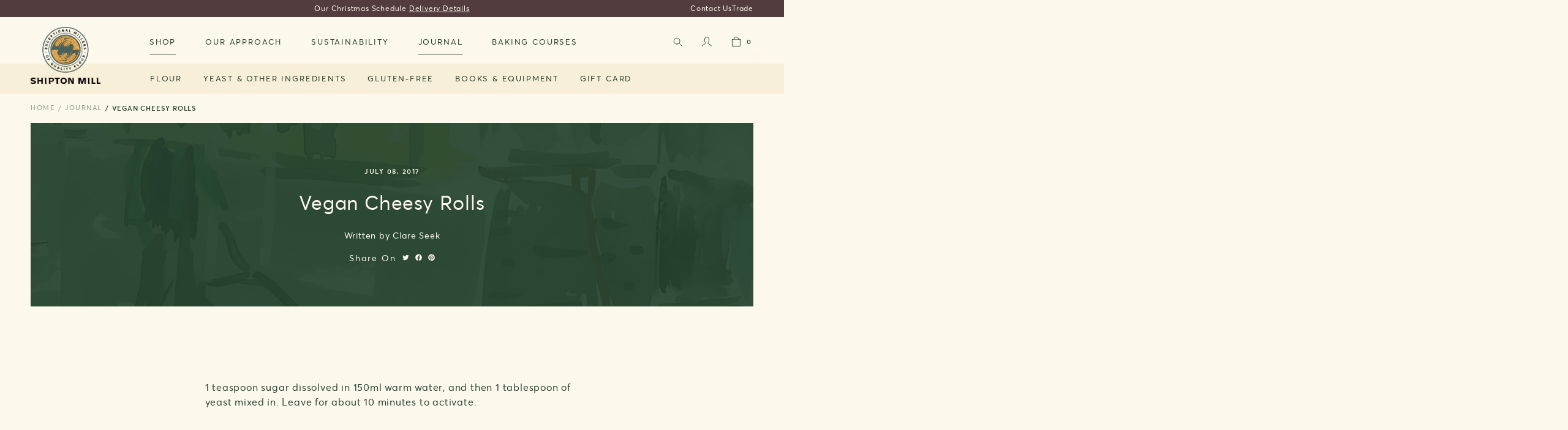

--- FILE ---
content_type: text/html; charset=utf-8
request_url: https://www.shipton-mill.com/blogs/journal/vegan-cheesy-rolls
body_size: 37726
content:
<!doctype html>
<html class="no-js" lang="en">
    <head><meta charset="utf-8">
<meta http-equiv="X-UA-Compatible" content="IE=edge">
<meta name="viewport" content="width=device-width,initial-scale=1">
<meta name="theme-color" content="">


<link rel="canonical" href="https://www.shipton-mill.com/blogs/journal/vegan-cheesy-rolls">


<link rel="shortcut icon" type="image/png" href="//www.shipton-mill.com/cdn/shop/files/android-chrome-512x512_32x32.png?v=1738195974"><title>
    Vegan Cheesy Rolls
</title>


    <meta name="description" content="1 teaspoon sugar dissolved in 150ml warm water, and then 1 tablespoon of yeast mixed in. Leave for about 10 minutes to activate. In a bowl, mix 650g of bread flour (I do half and half white &amp;amp; wholemeal) 25g of 5 seed mix 25g linseed (good source of fibre, protein and omega-3) 2 teaspoons of salt 2 tablespoons of ol">




<meta property="og:site_name" content="Shipton Mill">
<meta property="og:url" content="https://www.shipton-mill.com/blogs/journal/vegan-cheesy-rolls">
<meta property="og:title" content="Vegan Cheesy Rolls">
<meta property="og:type" content="article">
<meta property="og:description" content="1 teaspoon sugar dissolved in 150ml warm water, and then 1 tablespoon of yeast mixed in. Leave for about 10 minutes to activate. In a bowl, mix 650g of bread flour (I do half and half white &amp;amp; wholemeal) 25g of 5 seed mix 25g linseed (good source of fibre, protein and omega-3) 2 teaspoons of salt 2 tablespoons of ol"><meta property="og:image" content="http://www.shipton-mill.com/cdn/shop/files/IMG_1285.jpg?v=1738195976">
  <meta property="og:image:secure_url" content="https://www.shipton-mill.com/cdn/shop/files/IMG_1285.jpg?v=1738195976">
  <meta property="og:image:width" content="3024">
  <meta property="og:image:height" content="4032"><meta name="twitter:card" content="summary_large_image">
<meta name="twitter:title" content="Vegan Cheesy Rolls">
<meta name="twitter:description" content="1 teaspoon sugar dissolved in 150ml warm water, and then 1 tablespoon of yeast mixed in. Leave for about 10 minutes to activate. In a bowl, mix 650g of bread flour (I do half and half white &amp;amp; wholemeal) 25g of 5 seed mix 25g linseed (good source of fibre, protein and omega-3) 2 teaspoons of salt 2 tablespoons of ol">

<script type="application/ld+json">
    {
        "@context": "https://schema.org",
        "@type": "Organization",
        "name": "Shipton Mill",
        "url": "https://www.shipton-mill.com",
        
        "contactPoint": {
            "@type": "ContactPoint",
            "contactType": "customer support",
            "email": "enquiries@shipton-mill.com",
            "url": "https:\/\/www.shipton-mill.com"
        },
        "sameAs": [
            "",
            "",
            "",
            "http:\/\/www.instagram.com\/shiptonmill",
            "",
            "",
            "",
            ""
        ]
    }
</script>
    <script type="application/ld+json">
    {
        "@context": "https://schema.org",
        "@type": "BlogPosting",
        "author": {
            "@type": "Person",
            "name": "",
            "url": ""
        },
        "datePublished": "2022-10-27",
        "headline": "Vegan Cheesy Rolls",
        "image": "",
        "publisher": {
        "@type": "Organization",
        "name": "Shipton Mill",
        "url": "https://www.shipton-mill.com"
        
        },
        "dateModified": "2017-07-08",
        "mainEntityOfPage": "/blogs/journal/vegan-cheesy-rolls"
    }
    </script>

<!-- STARTS Content for Header -->
        <script>window.performance && window.performance.mark && window.performance.mark('shopify.content_for_header.start');</script><meta name="google-site-verification" content="uCHrukA_g9IEjEXYOuaHTBdnjcyf-DC8P_s2_KqineI">
<meta id="shopify-digital-wallet" name="shopify-digital-wallet" content="/64954958081/digital_wallets/dialog">
<meta name="shopify-checkout-api-token" content="04829bcc6dbb23a772960c9e1752fe6f">
<meta id="in-context-paypal-metadata" data-shop-id="64954958081" data-venmo-supported="false" data-environment="production" data-locale="en_US" data-paypal-v4="true" data-currency="GBP">
<link rel="alternate" type="application/atom+xml" title="Feed" href="/blogs/journal.atom" />
<script async="async" src="/checkouts/internal/preloads.js?locale=en-GB"></script>
<link rel="preconnect" href="https://shop.app" crossorigin="anonymous">
<script async="async" src="https://shop.app/checkouts/internal/preloads.js?locale=en-GB&shop_id=64954958081" crossorigin="anonymous"></script>
<script id="apple-pay-shop-capabilities" type="application/json">{"shopId":64954958081,"countryCode":"GB","currencyCode":"GBP","merchantCapabilities":["supports3DS"],"merchantId":"gid:\/\/shopify\/Shop\/64954958081","merchantName":"Shipton Mill","requiredBillingContactFields":["postalAddress","email","phone"],"requiredShippingContactFields":["postalAddress","email","phone"],"shippingType":"shipping","supportedNetworks":["visa","maestro","masterCard","discover","elo"],"total":{"type":"pending","label":"Shipton Mill","amount":"1.00"},"shopifyPaymentsEnabled":true,"supportsSubscriptions":true}</script>
<script id="shopify-features" type="application/json">{"accessToken":"04829bcc6dbb23a772960c9e1752fe6f","betas":["rich-media-storefront-analytics"],"domain":"www.shipton-mill.com","predictiveSearch":true,"shopId":64954958081,"locale":"en"}</script>
<script>var Shopify = Shopify || {};
Shopify.shop = "shipton-mill.myshopify.com";
Shopify.locale = "en";
Shopify.currency = {"active":"GBP","rate":"1.0"};
Shopify.country = "GB";
Shopify.theme = {"name":"Juno\/Production | 30\/12\/2024, 16:16","id":133332893953,"schema_name":"Juno Base Theme","schema_version":"2.0.0","theme_store_id":887,"role":"main"};
Shopify.theme.handle = "null";
Shopify.theme.style = {"id":null,"handle":null};
Shopify.cdnHost = "www.shipton-mill.com/cdn";
Shopify.routes = Shopify.routes || {};
Shopify.routes.root = "/";</script>
<script type="module">!function(o){(o.Shopify=o.Shopify||{}).modules=!0}(window);</script>
<script>!function(o){function n(){var o=[];function n(){o.push(Array.prototype.slice.apply(arguments))}return n.q=o,n}var t=o.Shopify=o.Shopify||{};t.loadFeatures=n(),t.autoloadFeatures=n()}(window);</script>
<script>
  window.ShopifyPay = window.ShopifyPay || {};
  window.ShopifyPay.apiHost = "shop.app\/pay";
  window.ShopifyPay.redirectState = null;
</script>
<script id="shop-js-analytics" type="application/json">{"pageType":"article"}</script>
<script defer="defer" async type="module" src="//www.shipton-mill.com/cdn/shopifycloud/shop-js/modules/v2/client.init-shop-cart-sync_D0dqhulL.en.esm.js"></script>
<script defer="defer" async type="module" src="//www.shipton-mill.com/cdn/shopifycloud/shop-js/modules/v2/chunk.common_CpVO7qML.esm.js"></script>
<script type="module">
  await import("//www.shipton-mill.com/cdn/shopifycloud/shop-js/modules/v2/client.init-shop-cart-sync_D0dqhulL.en.esm.js");
await import("//www.shipton-mill.com/cdn/shopifycloud/shop-js/modules/v2/chunk.common_CpVO7qML.esm.js");

  window.Shopify.SignInWithShop?.initShopCartSync?.({"fedCMEnabled":true,"windoidEnabled":true});

</script>
<script>
  window.Shopify = window.Shopify || {};
  if (!window.Shopify.featureAssets) window.Shopify.featureAssets = {};
  window.Shopify.featureAssets['shop-js'] = {"shop-cart-sync":["modules/v2/client.shop-cart-sync_D9bwt38V.en.esm.js","modules/v2/chunk.common_CpVO7qML.esm.js"],"init-fed-cm":["modules/v2/client.init-fed-cm_BJ8NPuHe.en.esm.js","modules/v2/chunk.common_CpVO7qML.esm.js"],"init-shop-email-lookup-coordinator":["modules/v2/client.init-shop-email-lookup-coordinator_pVrP2-kG.en.esm.js","modules/v2/chunk.common_CpVO7qML.esm.js"],"shop-cash-offers":["modules/v2/client.shop-cash-offers_CNh7FWN-.en.esm.js","modules/v2/chunk.common_CpVO7qML.esm.js","modules/v2/chunk.modal_DKF6x0Jh.esm.js"],"init-shop-cart-sync":["modules/v2/client.init-shop-cart-sync_D0dqhulL.en.esm.js","modules/v2/chunk.common_CpVO7qML.esm.js"],"init-windoid":["modules/v2/client.init-windoid_DaoAelzT.en.esm.js","modules/v2/chunk.common_CpVO7qML.esm.js"],"shop-toast-manager":["modules/v2/client.shop-toast-manager_1DND8Tac.en.esm.js","modules/v2/chunk.common_CpVO7qML.esm.js"],"pay-button":["modules/v2/client.pay-button_CFeQi1r6.en.esm.js","modules/v2/chunk.common_CpVO7qML.esm.js"],"shop-button":["modules/v2/client.shop-button_Ca94MDdQ.en.esm.js","modules/v2/chunk.common_CpVO7qML.esm.js"],"shop-login-button":["modules/v2/client.shop-login-button_DPYNfp1Z.en.esm.js","modules/v2/chunk.common_CpVO7qML.esm.js","modules/v2/chunk.modal_DKF6x0Jh.esm.js"],"avatar":["modules/v2/client.avatar_BTnouDA3.en.esm.js"],"shop-follow-button":["modules/v2/client.shop-follow-button_BMKh4nJE.en.esm.js","modules/v2/chunk.common_CpVO7qML.esm.js","modules/v2/chunk.modal_DKF6x0Jh.esm.js"],"init-customer-accounts-sign-up":["modules/v2/client.init-customer-accounts-sign-up_CJXi5kRN.en.esm.js","modules/v2/client.shop-login-button_DPYNfp1Z.en.esm.js","modules/v2/chunk.common_CpVO7qML.esm.js","modules/v2/chunk.modal_DKF6x0Jh.esm.js"],"init-shop-for-new-customer-accounts":["modules/v2/client.init-shop-for-new-customer-accounts_BoBxkgWu.en.esm.js","modules/v2/client.shop-login-button_DPYNfp1Z.en.esm.js","modules/v2/chunk.common_CpVO7qML.esm.js","modules/v2/chunk.modal_DKF6x0Jh.esm.js"],"init-customer-accounts":["modules/v2/client.init-customer-accounts_DCuDTzpR.en.esm.js","modules/v2/client.shop-login-button_DPYNfp1Z.en.esm.js","modules/v2/chunk.common_CpVO7qML.esm.js","modules/v2/chunk.modal_DKF6x0Jh.esm.js"],"checkout-modal":["modules/v2/client.checkout-modal_U_3e4VxF.en.esm.js","modules/v2/chunk.common_CpVO7qML.esm.js","modules/v2/chunk.modal_DKF6x0Jh.esm.js"],"lead-capture":["modules/v2/client.lead-capture_DEgn0Z8u.en.esm.js","modules/v2/chunk.common_CpVO7qML.esm.js","modules/v2/chunk.modal_DKF6x0Jh.esm.js"],"shop-login":["modules/v2/client.shop-login_CoM5QKZ_.en.esm.js","modules/v2/chunk.common_CpVO7qML.esm.js","modules/v2/chunk.modal_DKF6x0Jh.esm.js"],"payment-terms":["modules/v2/client.payment-terms_BmrqWn8r.en.esm.js","modules/v2/chunk.common_CpVO7qML.esm.js","modules/v2/chunk.modal_DKF6x0Jh.esm.js"]};
</script>
<script>(function() {
  var isLoaded = false;
  function asyncLoad() {
    if (isLoaded) return;
    isLoaded = true;
    var urls = ["https:\/\/reorder-master.hulkapps.com\/reorderjs\/re-order.js?1694439681\u0026shop=shipton-mill.myshopify.com","https:\/\/d23dclunsivw3h.cloudfront.net\/redirect-app.js?shop=shipton-mill.myshopify.com","https:\/\/rcd.adolab.com\/scripts\/secure.js?shop=shipton-mill.myshopify.com","https:\/\/rcd.adolab.com\/scripts\/secure.js?shop=shipton-mill.myshopify.com","\/\/app.backinstock.org\/widget\/69266_1746007484.js?category=bis\u0026v=6\u0026shop=shipton-mill.myshopify.com"];
    for (var i = 0; i < urls.length; i++) {
      var s = document.createElement('script');
      s.type = 'text/javascript';
      s.async = true;
      s.src = urls[i];
      var x = document.getElementsByTagName('script')[0];
      x.parentNode.insertBefore(s, x);
    }
  };
  if(window.attachEvent) {
    window.attachEvent('onload', asyncLoad);
  } else {
    window.addEventListener('load', asyncLoad, false);
  }
})();</script>
<script id="__st">var __st={"a":64954958081,"offset":0,"reqid":"da4b9acd-045d-4d66-baab-ef8d51a62600-1765279580","pageurl":"www.shipton-mill.com\/blogs\/journal\/vegan-cheesy-rolls","s":"articles-589132267777","u":"e853a4ba7a3e","p":"article","rtyp":"article","rid":589132267777};</script>
<script>window.ShopifyPaypalV4VisibilityTracking = true;</script>
<script id="form-persister">!function(){'use strict';const t='contact',e='new_comment',n=[[t,t],['blogs',e],['comments',e],[t,'customer']],o='password',r='form_key',c=['recaptcha-v3-token','g-recaptcha-response','h-captcha-response',o],s=()=>{try{return window.sessionStorage}catch{return}},i='__shopify_v',u=t=>t.elements[r],a=function(){const t=[...n].map((([t,e])=>`form[action*='/${t}']:not([data-nocaptcha='true']) input[name='form_type'][value='${e}']`)).join(',');var e;return e=t,()=>e?[...document.querySelectorAll(e)].map((t=>t.form)):[]}();function m(t){const e=u(t);a().includes(t)&&(!e||!e.value)&&function(t){try{if(!s())return;!function(t){const e=s();if(!e)return;const n=u(t);if(!n)return;const o=n.value;o&&e.removeItem(o)}(t);const e=Array.from(Array(32),(()=>Math.random().toString(36)[2])).join('');!function(t,e){u(t)||t.append(Object.assign(document.createElement('input'),{type:'hidden',name:r})),t.elements[r].value=e}(t,e),function(t,e){const n=s();if(!n)return;const r=[...t.querySelectorAll(`input[type='${o}']`)].map((({name:t})=>t)),u=[...c,...r],a={};for(const[o,c]of new FormData(t).entries())u.includes(o)||(a[o]=c);n.setItem(e,JSON.stringify({[i]:1,action:t.action,data:a}))}(t,e)}catch(e){console.error('failed to persist form',e)}}(t)}const f=t=>{if('true'===t.dataset.persistBound)return;const e=function(t,e){const n=function(t){return'function'==typeof t.submit?t.submit:HTMLFormElement.prototype.submit}(t).bind(t);return function(){let t;return()=>{t||(t=!0,(()=>{try{e(),n()}catch(t){(t=>{console.error('form submit failed',t)})(t)}})(),setTimeout((()=>t=!1),250))}}()}(t,(()=>{m(t)}));!function(t,e){if('function'==typeof t.submit&&'function'==typeof e)try{t.submit=e}catch{}}(t,e),t.addEventListener('submit',(t=>{t.preventDefault(),e()})),t.dataset.persistBound='true'};!function(){function t(t){const e=(t=>{const e=t.target;return e instanceof HTMLFormElement?e:e&&e.form})(t);e&&m(e)}document.addEventListener('submit',t),document.addEventListener('DOMContentLoaded',(()=>{const e=a();for(const t of e)f(t);var n;n=document.body,new window.MutationObserver((t=>{for(const e of t)if('childList'===e.type&&e.addedNodes.length)for(const t of e.addedNodes)1===t.nodeType&&'FORM'===t.tagName&&a().includes(t)&&f(t)})).observe(n,{childList:!0,subtree:!0,attributes:!1}),document.removeEventListener('submit',t)}))}()}();</script>
<script integrity="sha256-52AcMU7V7pcBOXWImdc/TAGTFKeNjmkeM1Pvks/DTgc=" data-source-attribution="shopify.loadfeatures" defer="defer" src="//www.shipton-mill.com/cdn/shopifycloud/storefront/assets/storefront/load_feature-81c60534.js" crossorigin="anonymous"></script>
<script crossorigin="anonymous" defer="defer" src="//www.shipton-mill.com/cdn/shopifycloud/storefront/assets/shopify_pay/storefront-65b4c6d7.js?v=20250812"></script>
<script data-source-attribution="shopify.dynamic_checkout.dynamic.init">var Shopify=Shopify||{};Shopify.PaymentButton=Shopify.PaymentButton||{isStorefrontPortableWallets:!0,init:function(){window.Shopify.PaymentButton.init=function(){};var t=document.createElement("script");t.src="https://www.shipton-mill.com/cdn/shopifycloud/portable-wallets/latest/portable-wallets.en.js",t.type="module",document.head.appendChild(t)}};
</script>
<script data-source-attribution="shopify.dynamic_checkout.buyer_consent">
  function portableWalletsHideBuyerConsent(e){var t=document.getElementById("shopify-buyer-consent"),n=document.getElementById("shopify-subscription-policy-button");t&&n&&(t.classList.add("hidden"),t.setAttribute("aria-hidden","true"),n.removeEventListener("click",e))}function portableWalletsShowBuyerConsent(e){var t=document.getElementById("shopify-buyer-consent"),n=document.getElementById("shopify-subscription-policy-button");t&&n&&(t.classList.remove("hidden"),t.removeAttribute("aria-hidden"),n.addEventListener("click",e))}window.Shopify?.PaymentButton&&(window.Shopify.PaymentButton.hideBuyerConsent=portableWalletsHideBuyerConsent,window.Shopify.PaymentButton.showBuyerConsent=portableWalletsShowBuyerConsent);
</script>
<script data-source-attribution="shopify.dynamic_checkout.cart.bootstrap">document.addEventListener("DOMContentLoaded",(function(){function t(){return document.querySelector("shopify-accelerated-checkout-cart, shopify-accelerated-checkout")}if(t())Shopify.PaymentButton.init();else{new MutationObserver((function(e,n){t()&&(Shopify.PaymentButton.init(),n.disconnect())})).observe(document.body,{childList:!0,subtree:!0})}}));
</script>
<script id='scb4127' type='text/javascript' async='' src='https://www.shipton-mill.com/cdn/shopifycloud/privacy-banner/storefront-banner.js'></script><link id="shopify-accelerated-checkout-styles" rel="stylesheet" media="screen" href="https://www.shipton-mill.com/cdn/shopifycloud/portable-wallets/latest/accelerated-checkout-backwards-compat.css" crossorigin="anonymous">
<style id="shopify-accelerated-checkout-cart">
        #shopify-buyer-consent {
  margin-top: 1em;
  display: inline-block;
  width: 100%;
}

#shopify-buyer-consent.hidden {
  display: none;
}

#shopify-subscription-policy-button {
  background: none;
  border: none;
  padding: 0;
  text-decoration: underline;
  font-size: inherit;
  cursor: pointer;
}

#shopify-subscription-policy-button::before {
  box-shadow: none;
}

      </style>

<script>window.performance && window.performance.mark && window.performance.mark('shopify.content_for_header.end');</script>
        <!-- ENDS Content for Header --><style data-shopify>
    *,
    *::before,
    *::after {
        box-sizing: inherit;
    }

    html {
        height: 100%;
        overflow-y: scroll;
        overflow-x: hidden;
        font-size: 62.5%;
        font-weight: normal;
        -webkit-tap-highlight-color: transparent;
        -webkit-text-size-adjust: 100%;
        -ms-text-size-adjust: 100%;
    }
</style>







  <script type="application/json" data-public-path="//www.shipton-mill.com/cdn/shop/t/1/">{"assets/search.js":"?v=81184089754262441421710339351","assets/customer-addresses.css":"?v=157941904608176231221695742586","assets/checkout.css":"?v=7415629166121920101714383941","assets/checkout.js":"?v=73438018988916897431714476372","assets/form.js":"?v=111379193875977967321710339349","assets/product-page.js":"?v=124021291519007257031710339350","assets/customer-register.css":"?v=128747490901610998771695742588","assets/customer-order.css":"?v=32862166747955748291695742587","assets/hero-banner.css":"?v=101939140633231256181695742594","assets/product.css":"?v=105043013323029806351695742601","assets/instagram.css":"?v=37924734665545738731695742595","assets/collection.css":"?v=147971488014608228741695742583","assets/article-title.css":"?v=176971388093229696071695742577","assets/content-media.css":"?v=63342387848860783621695742584","assets/minicart.js":"?v=65726865499931871911710261500","assets/contact_form.js":"?v=135495046941013838621710261498","assets/shoplook.js":"?v=140796433097779603201710261503","assets/ShippingCalculator.js":"?v=70009888080506744031735575388","assets/password.css":"?v=107990449464541074151695742599","assets/newsletter.js":"?v=4264068201518142111710339350","assets/QuickShop.js":"?v=76964488207749475751710339347","assets/giftcard.css":"?v=168205743429963993481714383942","assets/giftcard.js":"?v=111603181540343972631695743456","assets/danger-html.css":"?v=147810579877922098711695742589","assets/customer-activate.css":"?v=50750686232466220411695742585","assets/featured-pages.css":"?v=105380999396760862391695742591","assets/accordion.js":"?v=13010545960879287491710261496","assets/contact.css":"?v=141424665277209188851695742583","assets/Vimeo.js":"?v=75287695875326662771735575391","assets/accordion-section.css":"?v=19817281783755653641695742576","assets/faqs.css":"?v=54839296845652159251695742589","assets/image.css":"?v=176518022577389667561695742594","assets/customer-account.css":"?v=105039507997032874231695742585","assets/customer-orders.css":"?v=142784966486302150491695742587","assets/customer-reset.css":"?v=58200908381752482211695742588","assets/main-404.css":"?v=31221497155023234781695742597","assets/article.css":"?v=84370111765882012601695742577","assets/create_customer.js":"?v=71979609545971674241710261498","assets/carousel-pager.js":"?v=62719406449351208851710261497","assets/YouTube.js":"?v=127062271940922304391735575391","assets/Cart.js":"?28712","assets/ProductCards.js":"?v=5511370133506355131710339347","assets/video.css":"?v=128170724849253823051695742604","assets/navigation.js":"?v=131772904448053386491710261501","assets/header.js":"?v=7346782142235494961710261500","assets/theme.css":"?v=58365962752022985051759929846","assets/theme.js":"?v=15093777005995877221735575393","assets/featured-videos.css":"?v=164367477323140059331695742592","assets/featured-items.css":"?v=54961852618190591641695742590","assets/Login.js":"?v=113040844642345481281710261493","assets/main-page.css":"?v=40074370901875570761695742597","assets/journal.css":"?v=79324922866946163901695742595","assets/featured-collections.css":"?v=20382176255513173251695742590","assets/cart.css":"?v=152294079596356461471695742580","assets/blog.css":"?v=99701456763859224691695742578","assets/featured-products.css":"?v=77492550321756521591695742591","assets/customer_login.js":"?v=90311621361928468601710261499","assets/HTML5.js":"?v=44116538901946099301710261493","assets/featured-articles.css":"?v=33718885897367284011695742590","assets/collection-page.js":"?v=137261729924708680061710261497","assets/customer-login.css":"?v=114355977376307499861695742586","assets/Addresses.js":"?v=183775526452956879831710261492","assets/cms-basic.css":"?v=17211986515706219111695742582","assets/carousel.js":"?v=51408935699954659941723475859"}</script>




<!-- Preconnect (shopify) -->
<link rel="preconnect" href="https://cdn.shopify.com">
<link rel="preconnect" href="https://www.google-analytics.com" crossorigin>
<link rel="preconnect" href="https://boldcommerce.com" crossorigin>
<link rel="preconnect" href="https://www.bugherd.com" crossorigin>



<!--Preload-->
<link rel="preload" href="//www.shipton-mill.com/cdn/shop/t/1/assets/avertastd-regular.woff2?v=52398759857887279651657896226" as="font" />
<link rel="preload" href="//www.shipton-mill.com/cdn/shop/t/1/assets/avertastd-regular.woff?v=59399732900104902671657896223" as="font" />
<link rel="preload" href="//www.shipton-mill.com/cdn/shop/t/1/assets/avertastd-semibold.woff2?v=143517094690806360961657896218" as="font" />
<link rel="preload" href="//www.shipton-mill.com/cdn/shop/t/1/assets/avertastd-semibold.woff?v=165355822495943462491657896220" as="font" />
<link rel="preload" href="https://fonts.cdnfonts.com/css/euclid-circular-a" >

<link rel="preload" href="//www.shipton-mill.com/cdn/shop/t/1/assets/custom.js?v=111603181540343972631655119119" as="script" />
<link rel="preload" href="//www.shipton-mill.com/cdn/shop/t/1/assets/custom.css?v=121430633785207997571694442812" as="style" />

<script>
    Shopify.theme.i18n = {
        checkout:{
            phone_message: `Please note that a mobile phone number is preferred as we provide delivery updates via SMS.`,
            phone_error: `Please enter a valid phone number. Minimum 9 number, start with contry code eg +44.`,
            contact_information_heading: `Courier options`,
            gift_card_placeHolder: `Enter promotional code / gift card`,
        }

    }
</script>
<!--Load in-->


<style data-shopify>
    @font-face {
        font-family: 'Averta';
        src: url(//www.shipton-mill.com/cdn/shop/t/1/assets/avertastd-regular.woff2?v=52398759857887279651657896226) format('woff2'),
            url(//www.shipton-mill.com/cdn/shop/t/1/assets/avertastd-regular.woff?v=59399732900104902671657896223) format('woff');
        font-weight: 400;
        font-style: normal;
        font-display: swap;
    }

    @font-face {
        font-family: 'Averta';
        src: url(//www.shipton-mill.com/cdn/shop/t/1/assets/avertastd-semibold.woff2?v=143517094690806360961657896218') format('woff2'),
            url(//www.shipton-mill.com/cdn/shop/t/1/assets/avertastd-semibold.woff?v=165355822495943462491657896220) format('woff');
        font-weight: 600;
        font-style: normal;
        font-display: swap;

    }
    :root {
        --font-heading-family: 'Averta', sans-serif;
        --font-body-family: 'Averta', sans-serif;
    }
</style>








  

  
    
      <link rel="modulepreload" href="//www.shipton-mill.com/cdn/shop/t/1/assets/theme.js?v=15093777005995877221735575393" as="script">
    
    <script src="//www.shipton-mill.com/cdn/shop/t/1/assets/theme.js?v=15093777005995877221735575393" type="module"></script>
  









  
    <link href="//www.shipton-mill.com/cdn/shop/t/1/assets/theme.css?v=58365962752022985051759929846" rel="stylesheet" type="text/css" media="all" />
  

  



<link rel="stylesheet" href="//www.shipton-mill.com/cdn/shop/t/1/assets/custom.css?v=121430633785207997571694442812" type="text/css" media="all" >
<script src="//www.shipton-mill.com/cdn/shop/t/1/assets/custom.js?v=111603181540343972631655119119" defer></script>

<script>
    document.documentElement.className = document.documentElement.className.replace('no-js', 'js');
</script>




<!-- Google tag (gtag.js) -->
<script async src="https://www.googletagmanager.com/gtag/js?id=G-G6RM3JNTEV"></script>
<script>
  window.dataLayer = window.dataLayer || [];
  function gtag(){dataLayer.push(arguments);}
  gtag('js', new Date());

  gtag('config', 'G-G6RM3JNTEV');
</script>

<script type="text/javascript">
    (function(c,l,a,r,i,t,y){
        c[a]=c[a]||function(){(c[a].q=c[a].q||[]).push(arguments)};
        t=l.createElement(r);t.async=1;t.src="https://www.clarity.ms/tag/"+i;
        y=l.getElementsByTagName(r)[0];y.parentNode.insertBefore(t,y);
    })(window, document, "clarity", "script", "mxdn5j6nfi");
</script>
<!-- BEGIN app block: shopify://apps/klaviyo-email-marketing-sms/blocks/klaviyo-onsite-embed/2632fe16-c075-4321-a88b-50b567f42507 -->












  <script async src="https://static.klaviyo.com/onsite/js/SXJKXS/klaviyo.js?company_id=SXJKXS"></script>
  <script>!function(){if(!window.klaviyo){window._klOnsite=window._klOnsite||[];try{window.klaviyo=new Proxy({},{get:function(n,i){return"push"===i?function(){var n;(n=window._klOnsite).push.apply(n,arguments)}:function(){for(var n=arguments.length,o=new Array(n),w=0;w<n;w++)o[w]=arguments[w];var t="function"==typeof o[o.length-1]?o.pop():void 0,e=new Promise((function(n){window._klOnsite.push([i].concat(o,[function(i){t&&t(i),n(i)}]))}));return e}}})}catch(n){window.klaviyo=window.klaviyo||[],window.klaviyo.push=function(){var n;(n=window._klOnsite).push.apply(n,arguments)}}}}();</script>

  




  <script>
    window.klaviyoReviewsProductDesignMode = false
  </script>







<!-- END app block --><!-- BEGIN app block: shopify://apps/analyzely-google-analytics-4/blocks/analyzely/b3a3a697-6f42-4507-a5ae-c447f6da2c9d -->

  <!-- Global site tag (gtag.js) - Google Analytics -->
  <script
    async
    src="https://www.googletagmanager.com/gtag/js?id=G-G6RM3JNTEV&l=analyzelyDataLayer"
  ></script>
  <script>
    // save analyzely data to session storage if available
    sessionStorage.setItem('groPulseAnalyzelyData', JSON.stringify({"serverSideEvent":{"measurementSecret":"FhWtULsIQV-4heiF0znC-w","isEnable":true},"googleAccount":{"selectedAccount":"2921304","selectedProperty":"295182773"},"trackingConsent":{"isEnable":true},"_id":"6918dca4677dbeeff034a4e5","shopName":"shipton-mill.myshopify.com","__v":0,"analyticsVersion":"ga4","createdAt":"2025-11-15T20:03:47.989Z","dashboardAppEmbeddedStatus":true,"isECActive":false,"isManually":false,"isShippingAdded":false,"isTaxAdded":false,"measurementId":"G-G6RM3JNTEV","selectedDataLayer":["viewCategory","viewContent","search","addToCart","initiateCheckout","addShippingInfo","addPaymentInfo","purchase"],"updatedAt":"2025-11-15T20:06:59.653Z"}));

    const isGroPulseAnalyzelyWebPixelLoaded = Boolean(sessionStorage.getItem("isGroPulseAnalyzelyWebPixelLoaded"));

    window.analyzelyDataLayer = window.analyzelyDataLayer || [];
    function analyzelyGtag() {
      analyzelyDataLayer.push(arguments);
    }

    window.Shopify.loadFeatures([
      {
        name: "consent-tracking-api",
        version: "0.1"
      }
    ], (error) => {
      if (error) {
        throw error;
      }

      const analyzelyTrackingConsentStatus = true;

      if(!analyzelyTrackingConsentStatus){
        const event = new Event("analyzely_consent_set");
        window.dispatchEvent(event);
        return;
      }

      const isTrackingConsentGiven = Shopify.customerPrivacy.userCanBeTracked();
      if (isTrackingConsentGiven) {
        analyzelyGtag('consent', 'default', {
          'ad_storage': 'granted',
          'ad_user_data': 'granted',
          'ad_personalization': 'granted',
          'analytics_storage': 'granted'
        });
      }
      else{
        analyzelyGtag('consent', 'default', {
          'ad_storage': 'denied',
          'ad_user_data': 'denied',
          'ad_personalization': 'denied',
          'analytics_storage': 'denied'
        });
      }
      document.addEventListener("visitorConsentCollected", (event) => {
      if(event.detail.analyticsAllowed) {
        analyzelyGtag('consent', 'update', {
          'ad_storage': 'granted',
          'ad_user_data': 'granted',
          'ad_personalization': 'granted',
          'analytics_storage': 'granted'
        });
      }
      else {
        analyzelyGtag('consent', 'update', {
          'ad_storage': 'denied',
          'ad_user_data': 'denied',
          'ad_personalization': 'denied',
          'analytics_storage': 'denied'
        });
      }
      });
      const event = new Event("analyzely_consent_set");
      window.dispatchEvent(event);
    });

    window.addEventListener("analyzely_consent_set", () => {
      analyzelyGtag('js', new Date());
      analyzelyGtag('config', 'G-G6RM3JNTEV');const analyzelyClientIdPromise = new Promise(resolve => {
          analyzelyGtag('get', 'G-G6RM3JNTEV', 'client_id', resolve)
        });

        const analyzelySessionIdPromise = new Promise(resolve => {
          analyzelyGtag('get', 'G-G6RM3JNTEV', 'session_id', resolve)
        });

        const analyzeyTokenSaveHandler = function(token, analyzelyClientId, analyzelySessionId) {
          localStorage.setItem('analyzely_sse', JSON.stringify({token, analyzelyClientId, analyzelySessionId}))
        }

        Promise.all([analyzelyClientIdPromise, analyzelySessionIdPromise]).then(([analyzelyClientId, analyzelySessionId]) => {
          fetch('/cart/update.js', {
            method: 'POST',
            headers: {
              'Content-Type': 'application/json'
            },
            body: JSON.stringify(
              {
                attributes: {
                  analyzely_sse: JSON.stringify(
                    {analyzelyClientId, analyzelySessionId}
                  )
                }
              }
            )
          }).then((response) => response.json()).then(({token}) => analyzeyTokenSaveHandler(token, analyzelyClientId, analyzelySessionId));
        });const startEvent = new Event("analyzely_start_tracking");
      if (document.readyState === "complete") {
        window.dispatchEvent(startEvent);
      } else {
        window.addEventListener("load", () => window.dispatchEvent(startEvent));
      }
    })
  </script>

  <script>
    window.analyzelyGtag = window.analyzelyGtag || function () {};
  </script>




<!-- END app block --><link href="https://monorail-edge.shopifysvc.com" rel="dns-prefetch">
<script>(function(){if ("sendBeacon" in navigator && "performance" in window) {try {var session_token_from_headers = performance.getEntriesByType('navigation')[0].serverTiming.find(x => x.name == '_s').description;} catch {var session_token_from_headers = undefined;}var session_cookie_matches = document.cookie.match(/_shopify_s=([^;]*)/);var session_token_from_cookie = session_cookie_matches && session_cookie_matches.length === 2 ? session_cookie_matches[1] : "";var session_token = session_token_from_headers || session_token_from_cookie || "";function handle_abandonment_event(e) {var entries = performance.getEntries().filter(function(entry) {return /monorail-edge.shopifysvc.com/.test(entry.name);});if (!window.abandonment_tracked && entries.length === 0) {window.abandonment_tracked = true;var currentMs = Date.now();var navigation_start = performance.timing.navigationStart;var payload = {shop_id: 64954958081,url: window.location.href,navigation_start,duration: currentMs - navigation_start,session_token,page_type: "article"};window.navigator.sendBeacon("https://monorail-edge.shopifysvc.com/v1/produce", JSON.stringify({schema_id: "online_store_buyer_site_abandonment/1.1",payload: payload,metadata: {event_created_at_ms: currentMs,event_sent_at_ms: currentMs}}));}}window.addEventListener('pagehide', handle_abandonment_event);}}());</script>
<script id="web-pixels-manager-setup">(function e(e,d,r,n,o){if(void 0===o&&(o={}),!Boolean(null===(a=null===(i=window.Shopify)||void 0===i?void 0:i.analytics)||void 0===a?void 0:a.replayQueue)){var i,a;window.Shopify=window.Shopify||{};var t=window.Shopify;t.analytics=t.analytics||{};var s=t.analytics;s.replayQueue=[],s.publish=function(e,d,r){return s.replayQueue.push([e,d,r]),!0};try{self.performance.mark("wpm:start")}catch(e){}var l=function(){var e={modern:/Edge?\/(1{2}[4-9]|1[2-9]\d|[2-9]\d{2}|\d{4,})\.\d+(\.\d+|)|Firefox\/(1{2}[4-9]|1[2-9]\d|[2-9]\d{2}|\d{4,})\.\d+(\.\d+|)|Chrom(ium|e)\/(9{2}|\d{3,})\.\d+(\.\d+|)|(Maci|X1{2}).+ Version\/(15\.\d+|(1[6-9]|[2-9]\d|\d{3,})\.\d+)([,.]\d+|)( \(\w+\)|)( Mobile\/\w+|) Safari\/|Chrome.+OPR\/(9{2}|\d{3,})\.\d+\.\d+|(CPU[ +]OS|iPhone[ +]OS|CPU[ +]iPhone|CPU IPhone OS|CPU iPad OS)[ +]+(15[._]\d+|(1[6-9]|[2-9]\d|\d{3,})[._]\d+)([._]\d+|)|Android:?[ /-](13[3-9]|1[4-9]\d|[2-9]\d{2}|\d{4,})(\.\d+|)(\.\d+|)|Android.+Firefox\/(13[5-9]|1[4-9]\d|[2-9]\d{2}|\d{4,})\.\d+(\.\d+|)|Android.+Chrom(ium|e)\/(13[3-9]|1[4-9]\d|[2-9]\d{2}|\d{4,})\.\d+(\.\d+|)|SamsungBrowser\/([2-9]\d|\d{3,})\.\d+/,legacy:/Edge?\/(1[6-9]|[2-9]\d|\d{3,})\.\d+(\.\d+|)|Firefox\/(5[4-9]|[6-9]\d|\d{3,})\.\d+(\.\d+|)|Chrom(ium|e)\/(5[1-9]|[6-9]\d|\d{3,})\.\d+(\.\d+|)([\d.]+$|.*Safari\/(?![\d.]+ Edge\/[\d.]+$))|(Maci|X1{2}).+ Version\/(10\.\d+|(1[1-9]|[2-9]\d|\d{3,})\.\d+)([,.]\d+|)( \(\w+\)|)( Mobile\/\w+|) Safari\/|Chrome.+OPR\/(3[89]|[4-9]\d|\d{3,})\.\d+\.\d+|(CPU[ +]OS|iPhone[ +]OS|CPU[ +]iPhone|CPU IPhone OS|CPU iPad OS)[ +]+(10[._]\d+|(1[1-9]|[2-9]\d|\d{3,})[._]\d+)([._]\d+|)|Android:?[ /-](13[3-9]|1[4-9]\d|[2-9]\d{2}|\d{4,})(\.\d+|)(\.\d+|)|Mobile Safari.+OPR\/([89]\d|\d{3,})\.\d+\.\d+|Android.+Firefox\/(13[5-9]|1[4-9]\d|[2-9]\d{2}|\d{4,})\.\d+(\.\d+|)|Android.+Chrom(ium|e)\/(13[3-9]|1[4-9]\d|[2-9]\d{2}|\d{4,})\.\d+(\.\d+|)|Android.+(UC? ?Browser|UCWEB|U3)[ /]?(15\.([5-9]|\d{2,})|(1[6-9]|[2-9]\d|\d{3,})\.\d+)\.\d+|SamsungBrowser\/(5\.\d+|([6-9]|\d{2,})\.\d+)|Android.+MQ{2}Browser\/(14(\.(9|\d{2,})|)|(1[5-9]|[2-9]\d|\d{3,})(\.\d+|))(\.\d+|)|K[Aa][Ii]OS\/(3\.\d+|([4-9]|\d{2,})\.\d+)(\.\d+|)/},d=e.modern,r=e.legacy,n=navigator.userAgent;return n.match(d)?"modern":n.match(r)?"legacy":"unknown"}(),u="modern"===l?"modern":"legacy",c=(null!=n?n:{modern:"",legacy:""})[u],f=function(e){return[e.baseUrl,"/wpm","/b",e.hashVersion,"modern"===e.buildTarget?"m":"l",".js"].join("")}({baseUrl:d,hashVersion:r,buildTarget:u}),m=function(e){var d=e.version,r=e.bundleTarget,n=e.surface,o=e.pageUrl,i=e.monorailEndpoint;return{emit:function(e){var a=e.status,t=e.errorMsg,s=(new Date).getTime(),l=JSON.stringify({metadata:{event_sent_at_ms:s},events:[{schema_id:"web_pixels_manager_load/3.1",payload:{version:d,bundle_target:r,page_url:o,status:a,surface:n,error_msg:t},metadata:{event_created_at_ms:s}}]});if(!i)return console&&console.warn&&console.warn("[Web Pixels Manager] No Monorail endpoint provided, skipping logging."),!1;try{return self.navigator.sendBeacon.bind(self.navigator)(i,l)}catch(e){}var u=new XMLHttpRequest;try{return u.open("POST",i,!0),u.setRequestHeader("Content-Type","text/plain"),u.send(l),!0}catch(e){return console&&console.warn&&console.warn("[Web Pixels Manager] Got an unhandled error while logging to Monorail."),!1}}}}({version:r,bundleTarget:l,surface:e.surface,pageUrl:self.location.href,monorailEndpoint:e.monorailEndpoint});try{o.browserTarget=l,function(e){var d=e.src,r=e.async,n=void 0===r||r,o=e.onload,i=e.onerror,a=e.sri,t=e.scriptDataAttributes,s=void 0===t?{}:t,l=document.createElement("script"),u=document.querySelector("head"),c=document.querySelector("body");if(l.async=n,l.src=d,a&&(l.integrity=a,l.crossOrigin="anonymous"),s)for(var f in s)if(Object.prototype.hasOwnProperty.call(s,f))try{l.dataset[f]=s[f]}catch(e){}if(o&&l.addEventListener("load",o),i&&l.addEventListener("error",i),u)u.appendChild(l);else{if(!c)throw new Error("Did not find a head or body element to append the script");c.appendChild(l)}}({src:f,async:!0,onload:function(){if(!function(){var e,d;return Boolean(null===(d=null===(e=window.Shopify)||void 0===e?void 0:e.analytics)||void 0===d?void 0:d.initialized)}()){var d=window.webPixelsManager.init(e)||void 0;if(d){var r=window.Shopify.analytics;r.replayQueue.forEach((function(e){var r=e[0],n=e[1],o=e[2];d.publishCustomEvent(r,n,o)})),r.replayQueue=[],r.publish=d.publishCustomEvent,r.visitor=d.visitor,r.initialized=!0}}},onerror:function(){return m.emit({status:"failed",errorMsg:"".concat(f," has failed to load")})},sri:function(e){var d=/^sha384-[A-Za-z0-9+/=]+$/;return"string"==typeof e&&d.test(e)}(c)?c:"",scriptDataAttributes:o}),m.emit({status:"loading"})}catch(e){m.emit({status:"failed",errorMsg:(null==e?void 0:e.message)||"Unknown error"})}}})({shopId: 64954958081,storefrontBaseUrl: "https://www.shipton-mill.com",extensionsBaseUrl: "https://extensions.shopifycdn.com/cdn/shopifycloud/web-pixels-manager",monorailEndpoint: "https://monorail-edge.shopifysvc.com/unstable/produce_batch",surface: "storefront-renderer",enabledBetaFlags: ["2dca8a86"],webPixelsConfigList: [{"id":"2835284342","configuration":"{\"addToCartUrl\":\"https:\\\/\\\/analyzely.gropulse.com\\\/add_to_cart_receiver\",\"paymentInfoSubmittedUrl\":\"https:\\\/\\\/analyzely.gropulse.com\\\/payment_info_receiver\",\"shippingInfoSubmittedUrl\":\"https:\\\/\\\/analyzely.gropulse.com\\\/shipping_info_receiver\",\"shop\":\"shipton-mill.myshopify.com\",\"apiKey\":\"393b3b4bb69acc2f58835a02f4aaa14b\"}","eventPayloadVersion":"v1","runtimeContext":"STRICT","scriptVersion":"9f9f9af0a4bfed3070b884ecbdee9345","type":"APP","apiClientId":7208304641,"privacyPurposes":["ANALYTICS","MARKETING","SALE_OF_DATA"],"dataSharingAdjustments":{"protectedCustomerApprovalScopes":["read_customer_personal_data"]}},{"id":"shopify-app-pixel","configuration":"{}","eventPayloadVersion":"v1","runtimeContext":"STRICT","scriptVersion":"0450","apiClientId":"shopify-pixel","type":"APP","privacyPurposes":["ANALYTICS","MARKETING"]},{"id":"shopify-custom-pixel","eventPayloadVersion":"v1","runtimeContext":"LAX","scriptVersion":"0450","apiClientId":"shopify-pixel","type":"CUSTOM","privacyPurposes":["ANALYTICS","MARKETING"]}],isMerchantRequest: false,initData: {"shop":{"name":"Shipton Mill","paymentSettings":{"currencyCode":"GBP"},"myshopifyDomain":"shipton-mill.myshopify.com","countryCode":"GB","storefrontUrl":"https:\/\/www.shipton-mill.com"},"customer":null,"cart":null,"checkout":null,"productVariants":[],"purchasingCompany":null},},"https://www.shipton-mill.com/cdn","ae1676cfwd2530674p4253c800m34e853cb",{"modern":"","legacy":""},{"shopId":"64954958081","storefrontBaseUrl":"https:\/\/www.shipton-mill.com","extensionBaseUrl":"https:\/\/extensions.shopifycdn.com\/cdn\/shopifycloud\/web-pixels-manager","surface":"storefront-renderer","enabledBetaFlags":"[\"2dca8a86\"]","isMerchantRequest":"false","hashVersion":"ae1676cfwd2530674p4253c800m34e853cb","publish":"custom","events":"[[\"page_viewed\",{}]]"});</script><script>
  window.ShopifyAnalytics = window.ShopifyAnalytics || {};
  window.ShopifyAnalytics.meta = window.ShopifyAnalytics.meta || {};
  window.ShopifyAnalytics.meta.currency = 'GBP';
  var meta = {"page":{"pageType":"article","resourceType":"article","resourceId":589132267777}};
  for (var attr in meta) {
    window.ShopifyAnalytics.meta[attr] = meta[attr];
  }
</script>
<script class="analytics">
  (function () {
    var customDocumentWrite = function(content) {
      var jquery = null;

      if (window.jQuery) {
        jquery = window.jQuery;
      } else if (window.Checkout && window.Checkout.$) {
        jquery = window.Checkout.$;
      }

      if (jquery) {
        jquery('body').append(content);
      }
    };

    var hasLoggedConversion = function(token) {
      if (token) {
        return document.cookie.indexOf('loggedConversion=' + token) !== -1;
      }
      return false;
    }

    var setCookieIfConversion = function(token) {
      if (token) {
        var twoMonthsFromNow = new Date(Date.now());
        twoMonthsFromNow.setMonth(twoMonthsFromNow.getMonth() + 2);

        document.cookie = 'loggedConversion=' + token + '; expires=' + twoMonthsFromNow;
      }
    }

    var trekkie = window.ShopifyAnalytics.lib = window.trekkie = window.trekkie || [];
    if (trekkie.integrations) {
      return;
    }
    trekkie.methods = [
      'identify',
      'page',
      'ready',
      'track',
      'trackForm',
      'trackLink'
    ];
    trekkie.factory = function(method) {
      return function() {
        var args = Array.prototype.slice.call(arguments);
        args.unshift(method);
        trekkie.push(args);
        return trekkie;
      };
    };
    for (var i = 0; i < trekkie.methods.length; i++) {
      var key = trekkie.methods[i];
      trekkie[key] = trekkie.factory(key);
    }
    trekkie.load = function(config) {
      trekkie.config = config || {};
      trekkie.config.initialDocumentCookie = document.cookie;
      var first = document.getElementsByTagName('script')[0];
      var script = document.createElement('script');
      script.type = 'text/javascript';
      script.onerror = function(e) {
        var scriptFallback = document.createElement('script');
        scriptFallback.type = 'text/javascript';
        scriptFallback.onerror = function(error) {
                var Monorail = {
      produce: function produce(monorailDomain, schemaId, payload) {
        var currentMs = new Date().getTime();
        var event = {
          schema_id: schemaId,
          payload: payload,
          metadata: {
            event_created_at_ms: currentMs,
            event_sent_at_ms: currentMs
          }
        };
        return Monorail.sendRequest("https://" + monorailDomain + "/v1/produce", JSON.stringify(event));
      },
      sendRequest: function sendRequest(endpointUrl, payload) {
        // Try the sendBeacon API
        if (window && window.navigator && typeof window.navigator.sendBeacon === 'function' && typeof window.Blob === 'function' && !Monorail.isIos12()) {
          var blobData = new window.Blob([payload], {
            type: 'text/plain'
          });

          if (window.navigator.sendBeacon(endpointUrl, blobData)) {
            return true;
          } // sendBeacon was not successful

        } // XHR beacon

        var xhr = new XMLHttpRequest();

        try {
          xhr.open('POST', endpointUrl);
          xhr.setRequestHeader('Content-Type', 'text/plain');
          xhr.send(payload);
        } catch (e) {
          console.log(e);
        }

        return false;
      },
      isIos12: function isIos12() {
        return window.navigator.userAgent.lastIndexOf('iPhone; CPU iPhone OS 12_') !== -1 || window.navigator.userAgent.lastIndexOf('iPad; CPU OS 12_') !== -1;
      }
    };
    Monorail.produce('monorail-edge.shopifysvc.com',
      'trekkie_storefront_load_errors/1.1',
      {shop_id: 64954958081,
      theme_id: 133332893953,
      app_name: "storefront",
      context_url: window.location.href,
      source_url: "//www.shipton-mill.com/cdn/s/trekkie.storefront.94e7babdf2ec3663c2b14be7d5a3b25b9303ebb0.min.js"});

        };
        scriptFallback.async = true;
        scriptFallback.src = '//www.shipton-mill.com/cdn/s/trekkie.storefront.94e7babdf2ec3663c2b14be7d5a3b25b9303ebb0.min.js';
        first.parentNode.insertBefore(scriptFallback, first);
      };
      script.async = true;
      script.src = '//www.shipton-mill.com/cdn/s/trekkie.storefront.94e7babdf2ec3663c2b14be7d5a3b25b9303ebb0.min.js';
      first.parentNode.insertBefore(script, first);
    };
    trekkie.load(
      {"Trekkie":{"appName":"storefront","development":false,"defaultAttributes":{"shopId":64954958081,"isMerchantRequest":null,"themeId":133332893953,"themeCityHash":"10089019762998553733","contentLanguage":"en","currency":"GBP"},"isServerSideCookieWritingEnabled":true,"monorailRegion":"shop_domain","enabledBetaFlags":["f0df213a"]},"Session Attribution":{},"S2S":{"facebookCapiEnabled":false,"source":"trekkie-storefront-renderer","apiClientId":580111}}
    );

    var loaded = false;
    trekkie.ready(function() {
      if (loaded) return;
      loaded = true;

      window.ShopifyAnalytics.lib = window.trekkie;

      var originalDocumentWrite = document.write;
      document.write = customDocumentWrite;
      try { window.ShopifyAnalytics.merchantGoogleAnalytics.call(this); } catch(error) {};
      document.write = originalDocumentWrite;

      window.ShopifyAnalytics.lib.page(null,{"pageType":"article","resourceType":"article","resourceId":589132267777,"shopifyEmitted":true});

      var match = window.location.pathname.match(/checkouts\/(.+)\/(thank_you|post_purchase)/)
      var token = match? match[1]: undefined;
      if (!hasLoggedConversion(token)) {
        setCookieIfConversion(token);
        
      }
    });


        var eventsListenerScript = document.createElement('script');
        eventsListenerScript.async = true;
        eventsListenerScript.src = "//www.shipton-mill.com/cdn/shopifycloud/storefront/assets/shop_events_listener-3da45d37.js";
        document.getElementsByTagName('head')[0].appendChild(eventsListenerScript);

})();</script>
<script
  defer
  src="https://www.shipton-mill.com/cdn/shopifycloud/perf-kit/shopify-perf-kit-2.1.2.min.js"
  data-application="storefront-renderer"
  data-shop-id="64954958081"
  data-render-region="gcp-us-east1"
  data-page-type="article"
  data-theme-instance-id="133332893953"
  data-theme-name="Juno Base Theme"
  data-theme-version="2.0.0"
  data-monorail-region="shop_domain"
  data-resource-timing-sampling-rate="10"
  data-shs="true"
  data-shs-beacon="true"
  data-shs-export-with-fetch="true"
  data-shs-logs-sample-rate="1"
></script>
</head>

    <body class="js-page" itemscope itemtype="http://schema.org/WebPage">
        

        <a class="c-button  sr-only" href="#MainContent">
            Skip to content
        </a>

        <header class="c-header  c-header--sticky  js-header">
            <div id="shopify-section-announcement-bar" class="shopify-section">

    
    
<div  class="c-announcement-bar  js-announcement-bar" style="background-color: #533c3e;">
            <div class="o-container">
                <div class="c-announcement-bar__nav">
                    
                        <a class="c-announcement-bar__nav-item" href="/pages/get-in-touch">Contact Us</a>
                    
                        <a class="c-announcement-bar__nav-item" href="/pages/trade">Trade</a>
                    
                </div>
                
                    <p class="c-announcement-bar__item">
                        Our Christmas Schedule <a  class="c-announcement-bar__item-link" href="/pages/christmas-closures" >Delivery Details</a>
                    </p>
                
    
    
            </div>
        </div></div>
            <div id="shopify-section-header" class="shopify-section o-container  c-header__inner c-nav__js c-nav__wrapper">

<button
    class="c-hamburger  js-nav-toggle"
    type="button"
    aria-label="Open mobile navigation"
    data-title="false"
>
    <svg 
        class="c-ico c-ico--burger" 
        data-type="user"
    >
        <use xlink:href="#icon-burger"></use>
    </svg>
    <span class="c-hamburger__title">Menu</span>
    <span class="sr-only">Open mobile navigation</span>
</button>


<a href="/" class="c-brand js-brand">

    <picture class="c-brand__logo c-brand__logo-main"  >

        <source media="(min-width: 1024px)" srcset="//www.shipton-mill.com/cdn/shop/files/SM_logo_PL1_a.png?v=1738195794">

        <source srcset="//www.shipton-mill.com/cdn/shop/files/SM_logo_PL1_a.png?v=1738195794">

        <img class="c-brand__logo-img" src="//www.shipton-mill.com/cdn/shop/files/SM_logo_PL1_a.png?v=1738195794" alt="" width="2067"  height="1690" >

    </picture>
    <span class="sr-only">Home</span>
</a>
    <nav class="c-nav  js-nav">
        <ul class="c-nav__inner  js-nav-inner">
            <div class="c-nav__heading">
                <a href="/"> <img
                class="c-nav__heading-logo"
                src="//www.shipton-mill.com/cdn/shop/files/SM_logo_PL1_a_6195c5ec-2e61-4d60-81a0-56f9d48623e2.png?v=1738195783&width=100"
                alt="logo"
                loading="eager"
                width="70"
                height="60"
            /></a>
                <button
                    class="c-nav__close  js-nav-close"
                    type="button"
                    aria-label="Close mobile navigation"
                    data-title="false"
                >
                     <svg
                        class="c-ico"
                        data-type="user"
                    >
                        <use xlink:href="#icon-close"></use>
                    </svg>
                    <span class="sr-only">Close mobile navigation</span>
                </button>
            </div>
            

                    <li class="c-nav__item is-flour-item js-flour-nav is-active" data-id="shop">
                        <a
                            class="c-nav__link"
                            href="/pages/flour-online-direct-from-the-mill"
                            data-id="shop"
                        >
                            <span>
                                SHOP
                            </span>
                        </a>
                        <div class="c-nav__item--next-level  js-next-level" data-id="shop">
                            <svg class="c-ico ">
                                <use xlink:href="#icon-arrow-right"></use>
                            </svg>
                        </div>
                        <ul class="c-nav__flour  js-subnav-target js-next-flour-level" data-id="shop">
                            <div class="c-nav__subnav-heading">
                                <button
                                    class="c-nav__item-button  c-nav__item-button--left  js-subnav-return"
                                    data-id="shop"
                                >
                                    <svg class="c-user-functions__icon">
                                        <use xlink:href="#icon-arrow-left"></use>
                                    </svg>
                                </button>

                                <a href="/pages/flour-online-direct-from-the-mill" class="c-nav__subnav-heading-title">
                                    SHOP
                                </a>

                                <button
                                    class="c-nav__close c-nav__close--subnav  js-subnav-closed"
                                    type="button"
                                    aria-label="Close mobile navigation"
                                    data-title="false"
                                >
                                     <svg
                                        class="c-ico"
                                        data-type="user"
                                    >
                                        <use xlink:href="#icon-close"></use>
                                    </svg>
                                    <span class="sr-only">Close mobile navigation</span>
                                </button>
                            </div>
                            
                                
                                    

                                    <li class="c-nav__flour-item is-first-flour-item js-flour-item">
                                        <a
                                            class="c-nav__flour-link js-flour-item-link"
                                            href="/collections/all-flour"
                                            data-id="flour"
                                        >
                                            Flour
                                        </a>
                                        
                                        <div class="c-nav__item--next-level js-next-next-level" data-id="flour">
                                            <svg class="c-ico ">
                                                <use xlink:href="#icon-arrow-right"></use>
                                            </svg>
                                            </div>
                                        



<div class="c-nav__flour-subnav js-subsubnav-target" data-id="flour">
        <div class="o-container o-container--nav">
            <button 
                type="button" 
                class="c-nav__panel-close js-panel-close" 
            >
                X
            </button>
            <ul class="js-subnav-inner  c-nav__subnav-inner">
                <div class="c-nav__subnav-heading">
                    <button
                        class="c-nav__item-button  c-nav__item-button--left js-subsubnav-return"
                        data-id="flour"
                    >
                        <svg class="c-user-functions__icon">
                            <use xlink:href="#icon-arrow-left"></use>
                        </svg>
                    </button>

                    <a href="/collections/all-flour" class="c-nav__subnav-heading-title">
                        Flour
                    </a>

                    <button
                        class="c-nav__close c-nav__close--subnav js-subsubnav-closed"
                        type="button"
                        aria-label="Close mobile navigation"
                        data-title="false"
                    >
                         <svg
                            class="c-ico"
                            data-type="user"
                        >
                            <use xlink:href="#icon-close"></use>
                        </svg>
                        <span class="sr-only">Close mobile navigation</span>
                    </button>
                </div><li class="c-nav__subnav-item  is-active  js-subnav-item" data-id="flour-type"
                    >
                        <a
                            href="#"
                            class="c-nav__subnav-link    js-subnav-link"data-id="flour-type">
                            <span>
                                Flour Type
                            </span>
                        </a><div class="c-nav__subnav-item--next-level  js-next-next-level" data-id="flour-type">
                                <svg class="c-ico">
                                    <use xlink:href="#icon-arrow-right"></use>
                                </svg>
                            </div>

                            <div class="c-nav__subsubnav  js-subsubnav-target"  data-id="flour-type">
                                
                               <ul class="c-nav__subsubnav-inner" >
                                   <div class="c-nav__subnav-heading">
                                       <button
                                           class="c-nav__item-button  c-nav__item-button--left  js-subsubnav-return"
                                           data-id="flour-type"
                                       >
                                           <svg class="c-user-functions__icon">
                                               <use xlink:href="#icon-arrow-left"></use>
                                           </svg>
                                       </button>
                                       <a href="#" class="c-nav__subnav-heading-title">
                                           Flour Type
                                       </a>
                                       <button
                                        class="c-nav__close c-nav__close--subnav  js-subsubnav-closed"
                                        type="button"
                                        aria-label="Close mobile navigation"
                                        data-title="false"
                                    >
                                         <svg
                                            class="c-ico"
                                            data-type="user"
                                        >
                                            <use xlink:href="#icon-close"></use>
                                        </svg>
                                        <span class="sr-only">Close mobile navigation</span>
                                    </button>
                                   </div>

                                   
<li class="c-nav__subsubnav-item  ">
                                           <a href="/collections/white-flour" class="c-nav__subsubnav-link">
                                               
                                                    <div class="c-nav__subsubnav-link-icon">
                                                        <picture>
                                                            <img src="//www.shipton-mill.com/cdn/shop/collections/Capture_One_Catalog1107.jpg?crop=center&height=96&v=1717772670&width=96" height="48" width="48" alt="White Flours">
                                                        </picture>
                                                    </div>
                                                
                                            <span>White Flours</span>
                                           </a>
                                       </li>
                                   
<li class="c-nav__subsubnav-item  ">
                                           <a href="/collections/wholemeal-flour" class="c-nav__subsubnav-link">
                                               
                                                    <div class="c-nav__subsubnav-link-icon">
                                                        <picture>
                                                            <img src="//www.shipton-mill.com/cdn/shop/collections/Heath_Street_Trade0928.jpg?crop=center&height=96&v=1717777964&width=96" height="48" width="48" alt="Wholemeal Flours">
                                                        </picture>
                                                    </div>
                                                
                                            <span>Wholemeal Flours</span>
                                           </a>
                                       </li>
                                   
<li class="c-nav__subsubnav-item  ">
                                           <a href="/collections/self-raising-flour" class="c-nav__subsubnav-link">
                                               
                                                    <div class="c-nav__subsubnav-link-icon">
                                                        <picture>
                                                            <img src="//www.shipton-mill.com/cdn/shop/collections/Capture_One_Catalog1134.jpg?crop=center&height=96&v=1717778263&width=96" height="48" width="48" alt="Self Raising Flours">
                                                        </picture>
                                                    </div>
                                                
                                            <span>Self Raising Flours</span>
                                           </a>
                                       </li>
                                   
<li class="c-nav__subsubnav-item  ">
                                           <a href="/collections/organic-plain-all-purpose-flour" class="c-nav__subsubnav-link">
                                               
                                                    <div class="c-nav__subsubnav-link-icon">
                                                        <picture>
                                                            <img src="//www.shipton-mill.com/cdn/shop/collections/Pack_front_Plain_Soft_Cake_Pastry_fcf8ec.png?crop=center&height=96&v=1717777858&width=96" height="48" width="48" alt="Plain Flours">
                                                        </picture>
                                                    </div>
                                                
                                            <span>Plain Flours</span>
                                           </a>
                                       </li>
                                   
<li class="c-nav__subsubnav-item  ">
                                           <a href="/collections/organic-stone-ground-flour" class="c-nav__subsubnav-link">
                                               
                                                    <div class="c-nav__subsubnav-link-icon">
                                                        <picture>
                                                            <img src="//www.shipton-mill.com/cdn/shop/collections/Capture_One_Catalog1037.jpg?crop=center&height=96&v=1717777904&width=96" height="48" width="48" alt="Stoneground Flours">
                                                        </picture>
                                                    </div>
                                                
                                            <span>Stoneground Flours</span>
                                           </a>
                                       </li>
                                   
<li class="c-nav__subsubnav-item  ">
                                           <a href="/collections/brown-flour" class="c-nav__subsubnav-link">
                                               
                                                    <div class="c-nav__subsubnav-link-icon">
                                                        <picture>
                                                            <img src="//www.shipton-mill.com/cdn/shop/collections/All_Packs_lineup_30Jun_final_lineup_3_Malts_Sunflower.png?crop=center&height=96&v=1718010637&width=96" height="48" width="48" alt="Brown Flours">
                                                        </picture>
                                                    </div>
                                                
                                            <span>Brown Flours</span>
                                           </a>
                                       </li>
                                   
<li class="c-nav__subsubnav-item  ">
                                           <a href="/collections/malted-seeded-and-blended-flour" class="c-nav__subsubnav-link">
                                               
                                                    <div class="c-nav__subsubnav-link-icon">
                                                        <picture>
                                                            <img src="//www.shipton-mill.com/cdn/shop/collections/All_Packs_lineup_30Jun_final_lineup_5_Seeded_White.png?crop=center&height=96&v=1717777065&width=96" height="48" width="48" alt="Malted, Seeded &amp; Blended Flours">
                                                        </picture>
                                                    </div>
                                                
                                            <span>Malted, Seeded & Blended Flours</span>
                                           </a>
                                       </li>
                                   
<li class="c-nav__subsubnav-item  ">
                                           <a href="/collections/by-ash-content-flour" class="c-nav__subsubnav-link">
                                               
                                                    <div class="c-nav__subsubnav-link-icon">
                                                        <picture>
                                                            <img src="//www.shipton-mill.com/cdn/shop/collections/Capture_One_Catalog1077.jpg?crop=center&height=96&v=1717772726&width=96" height="48" width="48" alt="By Ash Content">
                                                        </picture>
                                                    </div>
                                                
                                            <span>By Ash Content</span>
                                           </a>
                                       </li>
                                   
<li class="c-nav__subsubnav-item  ">
                                           <a href="/collections/all-flour" class="c-nav__subsubnav-link">
                                               
                                                    <div class="c-nav__subsubnav-link-icon">
                                                        <picture>
                                                            <img src="//www.shipton-mill.com/cdn/shop/collections/Bread_Flours.jpg?crop=center&height=96&v=1674841326&width=96" height="48" width="48" alt="All Flours">
                                                        </picture>
                                                    </div>
                                                
                                            <span>All Flours</span>
                                           </a>
                                       </li>
                                   
                               </ul>

                               









                           </div>

                    </li>
                <li class="c-nav__subnav-item  js-subnav-item" data-id="flour-for"
                    >
                        <a
                            href="#"
                            class="c-nav__subnav-link    js-subnav-link"data-id="flour-for">
                            <span>
                                Flour For
                            </span>
                        </a><div class="c-nav__subnav-item--next-level  js-next-next-level" data-id="flour-for">
                                <svg class="c-ico">
                                    <use xlink:href="#icon-arrow-right"></use>
                                </svg>
                            </div>

                            <div class="c-nav__subsubnav  js-subsubnav-target"  data-id="flour-for">
                                
                               <ul class="c-nav__subsubnav-inner" >
                                   <div class="c-nav__subnav-heading">
                                       <button
                                           class="c-nav__item-button  c-nav__item-button--left  js-subsubnav-return"
                                           data-id="flour-for"
                                       >
                                           <svg class="c-user-functions__icon">
                                               <use xlink:href="#icon-arrow-left"></use>
                                           </svg>
                                       </button>
                                       <a href="#" class="c-nav__subnav-heading-title">
                                           Flour For
                                       </a>
                                       <button
                                        class="c-nav__close c-nav__close--subnav  js-subsubnav-closed"
                                        type="button"
                                        aria-label="Close mobile navigation"
                                        data-title="false"
                                    >
                                         <svg
                                            class="c-ico"
                                            data-type="user"
                                        >
                                            <use xlink:href="#icon-close"></use>
                                        </svg>
                                        <span class="sr-only">Close mobile navigation</span>
                                    </button>
                                   </div>

                                   
<li class="c-nav__subsubnav-item  ">
                                           <a href="/collections/bread-flour" class="c-nav__subsubnav-link">
                                               
                                                    <div class="c-nav__subsubnav-link-icon">
                                                        <picture>
                                                            <img src="//www.shipton-mill.com/cdn/shop/files/bread.svg?v=16364630470988266249" height="48" width="48" alt="Breads &amp; Rolls">
                                                        </picture>
                                                    </div>
                                                
                                            <span>Breads & Rolls</span>
                                           </a>
                                       </li>
                                   
<li class="c-nav__subsubnav-item  ">
                                           <a href="/collections/flat-breads-flour" class="c-nav__subsubnav-link">
                                               
                                                    <div class="c-nav__subsubnav-link-icon">
                                                        <picture>
                                                            <img src="//www.shipton-mill.com/cdn/shop/files/flatbread.svg?v=8323125473221299572" height="48" width="48" alt="Flat Breads">
                                                        </picture>
                                                    </div>
                                                
                                            <span>Flat Breads</span>
                                           </a>
                                       </li>
                                   
<li class="c-nav__subsubnav-item  ">
                                           <a href="/collections/cakes-flour" class="c-nav__subsubnav-link">
                                               
                                                    <div class="c-nav__subsubnav-link-icon">
                                                        <picture>
                                                            <img src="//www.shipton-mill.com/cdn/shop/files/cake.svg?v=7028099712672960915" height="48" width="48" alt="Cakes">
                                                        </picture>
                                                    </div>
                                                
                                            <span>Cakes</span>
                                           </a>
                                       </li>
                                   
<li class="c-nav__subsubnav-item  ">
                                           <a href="/collections/biscuits-and-cookies-flour" class="c-nav__subsubnav-link">
                                               
                                                    <div class="c-nav__subsubnav-link-icon">
                                                        <picture>
                                                            <img src="//www.shipton-mill.com/cdn/shop/files/biscuits.svg?v=9284793024801999469" height="48" width="48" alt="Biscuits, Cookies &amp; Crispbreads">
                                                        </picture>
                                                    </div>
                                                
                                            <span>Biscuits, Cookies & Crispbreads</span>
                                           </a>
                                       </li>
                                   
<li class="c-nav__subsubnav-item  ">
                                           <a href="/collections/pastry-flour" class="c-nav__subsubnav-link">
                                               
                                                    <div class="c-nav__subsubnav-link-icon">
                                                        <picture>
                                                            <img src="//www.shipton-mill.com/cdn/shop/files/pastry.svg?v=8623817788731839157" height="48" width="48" alt="Pastry">
                                                        </picture>
                                                    </div>
                                                
                                            <span>Pastry</span>
                                           </a>
                                       </li>
                                   
<li class="c-nav__subsubnav-item  ">
                                           <a href="/collections/pizza-and-pasta-flour" class="c-nav__subsubnav-link">
                                               
                                                    <div class="c-nav__subsubnav-link-icon">
                                                        <picture>
                                                            <img src="//www.shipton-mill.com/cdn/shop/files/pizza.svg?v=12934252006626528102" height="48" width="48" alt="Pizza &amp; Pasta">
                                                        </picture>
                                                    </div>
                                                
                                            <span>Pizza & Pasta</span>
                                           </a>
                                       </li>
                                   
                               </ul>

                               









                           </div>

                    </li>
                <li class="c-nav__subnav-item  js-subnav-item" data-id="choose-from"
                    >
                        <a
                            href="/"
                            class="c-nav__subnav-link    js-subnav-link"data-id="choose-from">
                            <span>
                                Choose from
                            </span>
                        </a><div class="c-nav__subnav-item--next-level  js-next-next-level" data-id="choose-from">
                                <svg class="c-ico">
                                    <use xlink:href="#icon-arrow-right"></use>
                                </svg>
                            </div>

                            <div class="c-nav__subsubnav  js-subsubnav-target"  data-id="choose-from">
                                
                               <ul class="c-nav__subsubnav-inner" >
                                   <div class="c-nav__subnav-heading">
                                       <button
                                           class="c-nav__item-button  c-nav__item-button--left  js-subsubnav-return"
                                           data-id="choose-from"
                                       >
                                           <svg class="c-user-functions__icon">
                                               <use xlink:href="#icon-arrow-left"></use>
                                           </svg>
                                       </button>
                                       <a href="/" class="c-nav__subnav-heading-title">
                                           Choose from
                                       </a>
                                       <button
                                        class="c-nav__close c-nav__close--subnav  js-subsubnav-closed"
                                        type="button"
                                        aria-label="Close mobile navigation"
                                        data-title="false"
                                    >
                                         <svg
                                            class="c-ico"
                                            data-type="user"
                                        >
                                            <use xlink:href="#icon-close"></use>
                                        </svg>
                                        <span class="sr-only">Close mobile navigation</span>
                                    </button>
                                   </div>

                                   
<li class="c-nav__subsubnav-item  ">
                                           <a href="/collections/regenerative-organic-flour" class="c-nav__subsubnav-link">
                                               
                                                    <div class="c-nav__subsubnav-link-icon">
                                                        <picture>
                                                            <img src="//www.shipton-mill.com/cdn/shop/collections/Organic.jpg?crop=center&height=96&v=1667320616&width=96" height="48" width="48" alt="Regenerative Organic Flours">
                                                        </picture>
                                                    </div>
                                                
                                            <span>Regenerative Organic Flours</span>
                                           </a>
                                       </li>
                                   
<li class="c-nav__subsubnav-item  ">
                                           <a href="/collections/gluten-free-flour" class="c-nav__subsubnav-link">
                                               
                                                    <div class="c-nav__subsubnav-link-icon">
                                                        <picture>
                                                            <img src="//www.shipton-mill.com/cdn/shop/collections/gluten-free_loaf_option_2.jpg?crop=center&height=96&v=1717778087&width=96" height="48" width="48" alt="Gluten-Free Flours">
                                                        </picture>
                                                    </div>
                                                
                                            <span>Gluten-Free Flours</span>
                                           </a>
                                       </li>
                                   
<li class="c-nav__subsubnav-item  ">
                                           <a href="/collections/heritage-ancient-flour" class="c-nav__subsubnav-link">
                                               
                                                    <div class="c-nav__subsubnav-link-icon">
                                                        <picture>
                                                            <img src="//www.shipton-mill.com/cdn/shop/collections/DSCF9852_PL.jpg?crop=center&height=96&v=1717778063&width=96" height="48" width="48" alt="Heritage &amp; Ancient Flours">
                                                        </picture>
                                                    </div>
                                                
                                            <span>Heritage & Ancient Flours</span>
                                           </a>
                                       </li>
                                   
<li class="c-nav__subsubnav-item  ">
                                           <a href="/collections/local-and-uk-grown-flour" class="c-nav__subsubnav-link">
                                               
                                                    <div class="c-nav__subsubnav-link-icon">
                                                        <picture>
                                                            <img src="//www.shipton-mill.com/cdn/shop/collections/shipton-mill-string-bread-flour-flour-online-direct-from-the-mill-39921444880641.jpg?crop=center&height=96&v=1717777220&width=96" height="48" width="48" alt="Local And UK Grown Flours">
                                                        </picture>
                                                    </div>
                                                
                                            <span>Local And UK Grown Flours</span>
                                           </a>
                                       </li>
                                   
<li class="c-nav__subsubnav-item  ">
                                           <a href="/collections/wheat-free-flour" class="c-nav__subsubnav-link">
                                               
                                                    <div class="c-nav__subsubnav-link-icon">
                                                        <picture>
                                                            <img src="//www.shipton-mill.com/cdn/shop/collections/Capture_One_Catalog1057.jpg?crop=center&height=96&v=1717779250&width=96" height="48" width="48" alt="Non Wheat Cereals">
                                                        </picture>
                                                    </div>
                                                
                                            <span>Non Wheat Cereals</span>
                                           </a>
                                       </li>
                                   
<li class="c-nav__subsubnav-item  ">
                                           <a href="/collections/flavour-texture-additions" class="c-nav__subsubnav-link">
                                               
                                                    <div class="c-nav__subsubnav-link-icon">
                                                        <picture>
                                                            <img src="//www.shipton-mill.com/cdn/shop/collections/Capture_One_Catalog0946.jpg?crop=center&height=96&v=1717777107&width=96" height="48" width="48" alt="Flavour &amp; Texture Additions ">
                                                        </picture>
                                                    </div>
                                                
                                            <span>Flavour & Texture Additions </span>
                                           </a>
                                       </li>
                                   
<li class="c-nav__subsubnav-item  ">
                                           <a href="/collections/speciality-rare-flour" class="c-nav__subsubnav-link">
                                               
                                                    <div class="c-nav__subsubnav-link-icon">
                                                        <picture>
                                                            <img src="//www.shipton-mill.com/cdn/shop/collections/shipton-mill-string-bread-flour-flour-online-direct-from-the-mill-41833320841473.jpg?crop=center&height=96&v=1717772641&width=96" height="48" width="48" alt="Speciality &amp; Rare Flours">
                                                        </picture>
                                                    </div>
                                                
                                            <span>Speciality & Rare Flours</span>
                                           </a>
                                       </li>
                                   
                               </ul>

                               









                           </div>

                    </li>
                
<div class="c-nav__subnav-collection">
                                        
                                        

                                            <a href="/collections/all-flour" class="c-nav__subnav-collection-card-images-standard ">


<picture  class="o-img__frame  o-ar  o-ar--box c-nav__subnav-collection-image  js-image">

    <source data-desk media="(min-width: 680px)" srcset="//www.shipton-mill.com/cdn/shop/files/7A96F3DD-4988-4125-B467-00CDBAB5E2CB_1_100_o.jpg?v=1738195707&width=75 75w, //www.shipton-mill.com/cdn/shop/files/7A96F3DD-4988-4125-B467-00CDBAB5E2CB_1_100_o.jpg?v=1738195707&width=100 100w, //www.shipton-mill.com/cdn/shop/files/7A96F3DD-4988-4125-B467-00CDBAB5E2CB_1_100_o.jpg?v=1738195707&width=150 150w, //www.shipton-mill.com/cdn/shop/files/7A96F3DD-4988-4125-B467-00CDBAB5E2CB_1_100_o.jpg?v=1738195707&width=360 360w,">

    <source data-mob srcset="//www.shipton-mill.com/cdn/shop/files/7A96F3DD-4988-4125-B467-00CDBAB5E2CB_1_100_o.jpg?v=1738195707&width=75 75w, //www.shipton-mill.com/cdn/shop/files/7A96F3DD-4988-4125-B467-00CDBAB5E2CB_1_100_o.jpg?v=1738195707&width=100 100w, //www.shipton-mill.com/cdn/shop/files/7A96F3DD-4988-4125-B467-00CDBAB5E2CB_1_100_o.jpg?v=1738195707&width=150 150w, //www.shipton-mill.com/cdn/shop/files/7A96F3DD-4988-4125-B467-00CDBAB5E2CB_1_100_o.jpg?v=1738195707&width=360 360w,">

    <img
        class="o-img  o-img--cover  o-ar__item"
        style="object-position: 50% 50%"
        src="//www.shipton-mill.com/cdn/shop/files/7A96F3DD-4988-4125-B467-00CDBAB5E2CB_1_100_o_small.jpg?v=1738195707"
        alt=""
        loading=lazy
        width="320"
        height="320"
    />

</picture>
<h3 class="t-heading  t-font-size--eta c-nav__subnav-collection-title">
                                                Flours
                                                <svg class="c-ico c-ico--subnav">
                                                    <use xlink:href="#icon-arrow-right"></use>
                                                </svg>
                                            </h3>
                                        </a></div></ul>
        </div>

    </div>



                                    </li>
                                
                                    

                                    <li class="c-nav__flour-item  js-flour-item">
                                        <a
                                            class="c-nav__flour-link js-flour-item-link"
                                            href="/collections/organic-yeast-other-baking-ingredients"
                                            data-id="yeast-other-ingredients"
                                        >
                                            Yeast & Other Ingredients
                                        </a>
                                        
                                        <div class="c-nav__item--next-level js-next-next-level" data-id="yeast-other-ingredients">
                                            <svg class="c-ico ">
                                                <use xlink:href="#icon-arrow-right"></use>
                                            </svg>
                                            </div>
                                        



<div class="c-nav__flour-subnav js-subsubnav-target" data-id="yeast-other-ingredients">
        <div class="o-container o-container--nav">
            <button 
                type="button" 
                class="c-nav__panel-close js-panel-close" 
            >
                X
            </button>
            <ul class="js-subnav-inner  c-nav__subnav-inner">
                <div class="c-nav__subnav-heading">
                    <button
                        class="c-nav__item-button  c-nav__item-button--left js-subsubnav-return"
                        data-id="yeast-other-ingredients"
                    >
                        <svg class="c-user-functions__icon">
                            <use xlink:href="#icon-arrow-left"></use>
                        </svg>
                    </button>

                    <a href="/collections/organic-yeast-other-baking-ingredients" class="c-nav__subnav-heading-title">
                        Yeast & Other Ingredients
                    </a>

                    <button
                        class="c-nav__close c-nav__close--subnav js-subsubnav-closed"
                        type="button"
                        aria-label="Close mobile navigation"
                        data-title="false"
                    >
                         <svg
                            class="c-ico"
                            data-type="user"
                        >
                            <use xlink:href="#icon-close"></use>
                        </svg>
                        <span class="sr-only">Close mobile navigation</span>
                    </button>
                </div><li class="c-nav__subnav-item  is-active  js-subnav-item" data-id="all"
                    >
                        <a
                            href="/collections/organic-yeast-other-baking-ingredients"
                            class="c-nav__subnav-link    js-subnav-link"data-id="all">
                            <span>
                                All
                            </span>
                        </a><div class="c-nav__subnav-item--next-level  js-next-next-level" data-id="all">
                                <svg class="c-ico">
                                    <use xlink:href="#icon-arrow-right"></use>
                                </svg>
                            </div>

                            <div class="c-nav__subsubnav  js-subsubnav-target"  data-id="all">
                                
                               <ul class="c-nav__subsubnav-inner" >
                                   <div class="c-nav__subnav-heading">
                                       <button
                                           class="c-nav__item-button  c-nav__item-button--left  js-subsubnav-return"
                                           data-id="all"
                                       >
                                           <svg class="c-user-functions__icon">
                                               <use xlink:href="#icon-arrow-left"></use>
                                           </svg>
                                       </button>
                                       <a href="/collections/organic-yeast-other-baking-ingredients" class="c-nav__subnav-heading-title">
                                           All
                                       </a>
                                       <button
                                        class="c-nav__close c-nav__close--subnav  js-subsubnav-closed"
                                        type="button"
                                        aria-label="Close mobile navigation"
                                        data-title="false"
                                    >
                                         <svg
                                            class="c-ico"
                                            data-type="user"
                                        >
                                            <use xlink:href="#icon-close"></use>
                                        </svg>
                                        <span class="sr-only">Close mobile navigation</span>
                                    </button>
                                   </div>

                                   
<li class="c-nav__subsubnav-item  ">
                                           <a href="/collections/organic-yeast" class="c-nav__subsubnav-link">
                                               
                                                    <div class="c-nav__subsubnav-link-icon">
                                                        <picture>
                                                            <img src="//www.shipton-mill.com/cdn/shop/collections/Gluten-free_organic_dried_yeast_sachets_5x_9g_0463.jpg?crop=center&height=96&v=1690973112&width=96" height="48" width="48" alt="Yeast">
                                                        </picture>
                                                    </div>
                                                
                                            <span>Yeast</span>
                                           </a>
                                       </li>
                                   
<li class="c-nav__subsubnav-item  ">
                                           <a href="/collections/gluten-free-organic-baking-powder" class="c-nav__subsubnav-link">
                                               
                                                    <div class="c-nav__subsubnav-link-icon">
                                                        <picture>
                                                            <img src="//www.shipton-mill.com/cdn/shop/collections/Organic_gluten-free_baking_powder_1_kg_0467.jpg?crop=center&height=96&v=1717778115&width=96" height="48" width="48" alt="Baking Powder">
                                                        </picture>
                                                    </div>
                                                
                                            <span>Baking Powder</span>
                                           </a>
                                       </li>
                                   
<li class="c-nav__subsubnav-item  ">
                                           <a href="/collections/gluten-free-binder-starch" class="c-nav__subsubnav-link">
                                               
                                                    <div class="c-nav__subsubnav-link-icon">
                                                        <picture>
                                                            <img src="//www.shipton-mill.com/cdn/shop/collections/Capture_One_Catalog1012.jpg?crop=center&height=96&v=1717778184&width=96" height="48" width="48" alt="Gluten-Free Binders &amp; Starches">
                                                        </picture>
                                                    </div>
                                                
                                            <span>Gluten-Free Binders & Starches</span>
                                           </a>
                                       </li>
                                   
<li class="c-nav__subsubnav-item  ">
                                           <a href="/collections/organic-olive-oil" class="c-nav__subsubnav-link">
                                               
                                                    <div class="c-nav__subsubnav-link-icon">
                                                        <picture>
                                                            <img src="//www.shipton-mill.com/cdn/shop/collections/shipton-mill-500ml-cold-pressed-organic-olive-oil-500ml-flour-online-direct-from-the-mill-39511524311297.jpg?crop=center&height=96&v=1718010477&width=96" height="48" width="48" alt="Olive Oil">
                                                        </picture>
                                                    </div>
                                                
                                            <span>Olive Oil</span>
                                           </a>
                                       </li>
                                   
<li class="c-nav__subsubnav-item  ">
                                           <a href="/collections/flavour-texture-additions" class="c-nav__subsubnav-link">
                                               
                                                    <div class="c-nav__subsubnav-link-icon">
                                                        <picture>
                                                            <img src="//www.shipton-mill.com/cdn/shop/collections/Capture_One_Catalog0946.jpg?crop=center&height=96&v=1717777107&width=96" height="48" width="48" alt="Flavour &amp; Texture Additions">
                                                        </picture>
                                                    </div>
                                                
                                            <span>Flavour & Texture Additions</span>
                                           </a>
                                       </li>
                                   
<li class="c-nav__subsubnav-item  ">
                                           <a href="/collections/salt" class="c-nav__subsubnav-link">
                                               
                                                    <div class="c-nav__subsubnav-link-icon">
                                                        <picture>
                                                            <img src="//www.shipton-mill.com/cdn/shop/collections/Capture_One_Catalog0995.jpg?crop=center&height=96&v=1723112025&width=96" height="48" width="48" alt="Salt">
                                                        </picture>
                                                    </div>
                                                
                                            <span>Salt</span>
                                           </a>
                                       </li>
                                   
                               </ul>

                               









                           </div>

                    </li>
                
<div class="c-nav__subnav-collection">
                                        
                                        

                                            <a href="/collections/organic-yeast-other-baking-ingredients" class="c-nav__subnav-collection-card-images-grid ">


<picture  class="o-img__frame  o-ar  o-ar--box c-nav__subnav-collection-image  js-image">

    <source data-desk media="(min-width: 680px)" srcset="//www.shipton-mill.com/cdn/shop/files/Olive_oil_0436.jpg?v=1738195975&width=75 75w, //www.shipton-mill.com/cdn/shop/files/Olive_oil_0436.jpg?v=1738195975&width=100 100w, //www.shipton-mill.com/cdn/shop/files/Olive_oil_0436.jpg?v=1738195975&width=150 150w, //www.shipton-mill.com/cdn/shop/files/Olive_oil_0436.jpg?v=1738195975&width=360 360w,">

    <source data-mob srcset="//www.shipton-mill.com/cdn/shop/files/Olive_oil_0436.jpg?v=1738195975&width=75 75w, //www.shipton-mill.com/cdn/shop/files/Olive_oil_0436.jpg?v=1738195975&width=100 100w, //www.shipton-mill.com/cdn/shop/files/Olive_oil_0436.jpg?v=1738195975&width=150 150w, //www.shipton-mill.com/cdn/shop/files/Olive_oil_0436.jpg?v=1738195975&width=360 360w,">

    <img
        class="o-img  o-img--cover  o-ar__item"
        style="object-position: 50% 50%"
        src="//www.shipton-mill.com/cdn/shop/files/Olive_oil_0436_small.jpg?v=1738195975"
        alt=""
        loading=lazy
        width="320"
        height="320"
    />

</picture>



<picture  class="o-img__frame  o-ar  o-ar--box c-nav__subnav-collection-image  js-image">

    <source data-desk media="(min-width: 680px)" srcset="//www.shipton-mill.com/cdn/shop/files/Organic_Gluten-Free_Baking_Powder_-_45g._0473.jpg?v=1738195978&width=75 75w, //www.shipton-mill.com/cdn/shop/files/Organic_Gluten-Free_Baking_Powder_-_45g._0473.jpg?v=1738195978&width=100 100w, //www.shipton-mill.com/cdn/shop/files/Organic_Gluten-Free_Baking_Powder_-_45g._0473.jpg?v=1738195978&width=150 150w, //www.shipton-mill.com/cdn/shop/files/Organic_Gluten-Free_Baking_Powder_-_45g._0473.jpg?v=1738195978&width=360 360w,">

    <source data-mob srcset="//www.shipton-mill.com/cdn/shop/files/Organic_Gluten-Free_Baking_Powder_-_45g._0473.jpg?v=1738195978&width=75 75w, //www.shipton-mill.com/cdn/shop/files/Organic_Gluten-Free_Baking_Powder_-_45g._0473.jpg?v=1738195978&width=100 100w, //www.shipton-mill.com/cdn/shop/files/Organic_Gluten-Free_Baking_Powder_-_45g._0473.jpg?v=1738195978&width=150 150w, //www.shipton-mill.com/cdn/shop/files/Organic_Gluten-Free_Baking_Powder_-_45g._0473.jpg?v=1738195978&width=360 360w,">

    <img
        class="o-img  o-img--cover  o-ar__item"
        style="object-position: 50% 50%"
        src="//www.shipton-mill.com/cdn/shop/files/Organic_Gluten-Free_Baking_Powder_-_45g._0473_small.jpg?v=1738195978"
        alt=""
        loading=lazy
        width="320"
        height="320"
    />

</picture>
<h3 class="t-heading  t-font-size--eta c-nav__subnav-collection-title">
                                                Organic Yeast & Other Ingredients
                                                <svg class="c-ico c-ico--subnav">
                                                    <use xlink:href="#icon-arrow-right"></use>
                                                </svg>
                                            </h3>
                                        </a></div></ul>
        </div>

    </div>



                                    </li>
                                
                                    

                                    <li class="c-nav__flour-item  js-flour-item">
                                        <a
                                            class="c-nav__flour-link js-flour-item-link"
                                            href="/pages/gluten-free-baking"
                                            data-id="gluten-free"
                                        >
                                            Gluten-Free
                                        </a>
                                        
                                        <div class="c-nav__item--next-level js-next-next-level" data-id="gluten-free">
                                            <svg class="c-ico ">
                                                <use xlink:href="#icon-arrow-right"></use>
                                            </svg>
                                            </div>
                                        



<div class="c-nav__flour-subnav js-subsubnav-target" data-id="gluten-free">
        <div class="o-container o-container--nav">
            <button 
                type="button" 
                class="c-nav__panel-close js-panel-close" 
            >
                X
            </button>
            <ul class="js-subnav-inner  c-nav__subnav-inner">
                <div class="c-nav__subnav-heading">
                    <button
                        class="c-nav__item-button  c-nav__item-button--left js-subsubnav-return"
                        data-id="gluten-free"
                    >
                        <svg class="c-user-functions__icon">
                            <use xlink:href="#icon-arrow-left"></use>
                        </svg>
                    </button>

                    <a href="/pages/gluten-free-baking" class="c-nav__subnav-heading-title">
                        Gluten-Free
                    </a>

                    <button
                        class="c-nav__close c-nav__close--subnav js-subsubnav-closed"
                        type="button"
                        aria-label="Close mobile navigation"
                        data-title="false"
                    >
                         <svg
                            class="c-ico"
                            data-type="user"
                        >
                            <use xlink:href="#icon-close"></use>
                        </svg>
                        <span class="sr-only">Close mobile navigation</span>
                    </button>
                </div><li class="c-nav__subnav-item  is-active  js-subnav-item" data-id="all"
                    >
                        <a
                            href="/collections/all-gluten-free"
                            class="c-nav__subnav-link    js-subnav-link"data-id="all">
                            <span>
                                All 
                            </span>
                        </a><div class="c-nav__subnav-item--next-level  js-next-next-level" data-id="all">
                                <svg class="c-ico">
                                    <use xlink:href="#icon-arrow-right"></use>
                                </svg>
                            </div>

                            <div class="c-nav__subsubnav  js-subsubnav-target"  data-id="all">
                                
                               <ul class="c-nav__subsubnav-inner" >
                                   <div class="c-nav__subnav-heading">
                                       <button
                                           class="c-nav__item-button  c-nav__item-button--left  js-subsubnav-return"
                                           data-id="all"
                                       >
                                           <svg class="c-user-functions__icon">
                                               <use xlink:href="#icon-arrow-left"></use>
                                           </svg>
                                       </button>
                                       <a href="/collections/all-gluten-free" class="c-nav__subnav-heading-title">
                                           All 
                                       </a>
                                       <button
                                        class="c-nav__close c-nav__close--subnav  js-subsubnav-closed"
                                        type="button"
                                        aria-label="Close mobile navigation"
                                        data-title="false"
                                    >
                                         <svg
                                            class="c-ico"
                                            data-type="user"
                                        >
                                            <use xlink:href="#icon-close"></use>
                                        </svg>
                                        <span class="sr-only">Close mobile navigation</span>
                                    </button>
                                   </div>

                                   
<li class="c-nav__subsubnav-item  ">
                                           <a href="/collections/gluten-free-flour" class="c-nav__subsubnav-link">
                                               
                                                    <div class="c-nav__subsubnav-link-icon">
                                                        <picture>
                                                            <img src="//www.shipton-mill.com/cdn/shop/collections/gluten-free_loaf_option_2.jpg?crop=center&height=96&v=1717778087&width=96" height="48" width="48" alt="Gluten-Free Flours">
                                                        </picture>
                                                    </div>
                                                
                                            <span>Gluten-Free Flours</span>
                                           </a>
                                       </li>
                                   
<li class="c-nav__subsubnav-item  ">
                                           <a href="/collections/gluten-free-organic-yeast" class="c-nav__subsubnav-link">
                                               
                                                    <div class="c-nav__subsubnav-link-icon">
                                                        <picture>
                                                            <img src="//www.shipton-mill.com/cdn/shop/collections/Gluten-free_organic_dried_yeast_sachets_5x_9g_0463_97dd246d-ced5-4930-b8bc-388f926e9be4.jpg?crop=center&height=96&v=1717778449&width=96" height="48" width="48" alt="Gluten-Free Yeast">
                                                        </picture>
                                                    </div>
                                                
                                            <span>Gluten-Free Yeast</span>
                                           </a>
                                       </li>
                                   
<li class="c-nav__subsubnav-item  ">
                                           <a href="/collections/gluten-free-organic-baking-powder" class="c-nav__subsubnav-link">
                                               
                                                    <div class="c-nav__subsubnav-link-icon">
                                                        <picture>
                                                            <img src="//www.shipton-mill.com/cdn/shop/collections/Organic_gluten-free_baking_powder_1_kg_0467.jpg?crop=center&height=96&v=1717778115&width=96" height="48" width="48" alt="Gluten-Free Baking Powder">
                                                        </picture>
                                                    </div>
                                                
                                            <span>Gluten-Free Baking Powder</span>
                                           </a>
                                       </li>
                                   
<li class="c-nav__subsubnav-item  ">
                                           <a href="/collections/gluten-free-binder-starch" class="c-nav__subsubnav-link">
                                               
                                                    <div class="c-nav__subsubnav-link-icon">
                                                        <picture>
                                                            <img src="//www.shipton-mill.com/cdn/shop/collections/Capture_One_Catalog1012.jpg?crop=center&height=96&v=1717778184&width=96" height="48" width="48" alt="Gluten-Free Binders &amp; Starches">
                                                        </picture>
                                                    </div>
                                                
                                            <span>Gluten-Free Binders & Starches</span>
                                           </a>
                                       </li>
                                   
<li class="c-nav__subsubnav-item  ">
                                           <a href="/collections/gluten-free-books" class="c-nav__subsubnav-link">
                                               
                                                    <div class="c-nav__subsubnav-link-icon">
                                                        <picture>
                                                            <img src="//www.shipton-mill.com/cdn/shop/collections/shipton-mill-river-cottage-gluten-free-by-naomi-devlin-flour-online-direct-from-the-mill-39170579169537.jpg?crop=center&height=96&v=1718010554&width=96" height="48" width="48" alt="Gluten-Free Books">
                                                        </picture>
                                                    </div>
                                                
                                            <span>Gluten-Free Books</span>
                                           </a>
                                       </li>
                                   
<li class="c-nav__subsubnav-item  ">
                                           <a href="/collections/gluten-free-baking-courses/Courses-gluten-free" class="c-nav__subsubnav-link">
                                               
                                                    <div class="c-nav__subsubnav-link-icon">
                                                        <picture>
                                                            <img src="//www.shipton-mill.com/cdn/shop/collections/69A655F7-857A-4429-A5F5-6BE5F17F6564_1_100_o_18e0fc1c-708d-4807-9c3a-a7f6d3ee06cb_1.jpg?crop=center&height=96&v=1718010586&width=96" height="48" width="48" alt="Gluten Free Baking Courses">
                                                        </picture>
                                                    </div>
                                                
                                            <span>Gluten Free Baking Courses</span>
                                           </a>
                                       </li>
                                   
                               </ul>

                               









                           </div>

                    </li>
                
<div class="c-nav__subnav-collection">
                                        
                                        

                                            <a href="/collections/all-gluten-free" class="c-nav__subnav-collection-card-images-grid ">


<picture  class="o-img__frame  o-ar  o-ar--box c-nav__subnav-collection-image  js-image">

    <source data-desk media="(min-width: 680px)" srcset="//www.shipton-mill.com/cdn/shop/files/Gluten-free_castagnaccio_2.jpg?v=1738195706&width=75 75w, //www.shipton-mill.com/cdn/shop/files/Gluten-free_castagnaccio_2.jpg?v=1738195706&width=100 100w, //www.shipton-mill.com/cdn/shop/files/Gluten-free_castagnaccio_2.jpg?v=1738195706&width=150 150w, //www.shipton-mill.com/cdn/shop/files/Gluten-free_castagnaccio_2.jpg?v=1738195706&width=360 360w,">

    <source data-mob srcset="//www.shipton-mill.com/cdn/shop/files/Gluten-free_castagnaccio_2.jpg?v=1738195706&width=75 75w, //www.shipton-mill.com/cdn/shop/files/Gluten-free_castagnaccio_2.jpg?v=1738195706&width=100 100w, //www.shipton-mill.com/cdn/shop/files/Gluten-free_castagnaccio_2.jpg?v=1738195706&width=150 150w, //www.shipton-mill.com/cdn/shop/files/Gluten-free_castagnaccio_2.jpg?v=1738195706&width=360 360w,">

    <img
        class="o-img  o-img--cover  o-ar__item"
        style="object-position: 50% 50%"
        src="//www.shipton-mill.com/cdn/shop/files/Gluten-free_castagnaccio_2_small.jpg?v=1738195706"
        alt=""
        loading=lazy
        width="320"
        height="320"
    />

</picture>



<picture  class="o-img__frame  o-ar  o-ar--box c-nav__subnav-collection-image  js-image">

    <source data-desk media="(min-width: 680px)" srcset="//www.shipton-mill.com/cdn/shop/files/All_Purpose_Flour_Gluten-Free_810_44a500d1-fff6-4d3c-99b0-23a7fd22963b.jpg?v=1738195727&width=75 75w, //www.shipton-mill.com/cdn/shop/files/All_Purpose_Flour_Gluten-Free_810_44a500d1-fff6-4d3c-99b0-23a7fd22963b.jpg?v=1738195727&width=100 100w, //www.shipton-mill.com/cdn/shop/files/All_Purpose_Flour_Gluten-Free_810_44a500d1-fff6-4d3c-99b0-23a7fd22963b.jpg?v=1738195727&width=150 150w, //www.shipton-mill.com/cdn/shop/files/All_Purpose_Flour_Gluten-Free_810_44a500d1-fff6-4d3c-99b0-23a7fd22963b.jpg?v=1738195727&width=360 360w,">

    <source data-mob srcset="//www.shipton-mill.com/cdn/shop/files/All_Purpose_Flour_Gluten-Free_810_44a500d1-fff6-4d3c-99b0-23a7fd22963b.jpg?v=1738195727&width=75 75w, //www.shipton-mill.com/cdn/shop/files/All_Purpose_Flour_Gluten-Free_810_44a500d1-fff6-4d3c-99b0-23a7fd22963b.jpg?v=1738195727&width=100 100w, //www.shipton-mill.com/cdn/shop/files/All_Purpose_Flour_Gluten-Free_810_44a500d1-fff6-4d3c-99b0-23a7fd22963b.jpg?v=1738195727&width=150 150w, //www.shipton-mill.com/cdn/shop/files/All_Purpose_Flour_Gluten-Free_810_44a500d1-fff6-4d3c-99b0-23a7fd22963b.jpg?v=1738195727&width=360 360w,">

    <img
        class="o-img  o-img--cover  o-ar__item"
        style="object-position: 50% 50%"
        src="//www.shipton-mill.com/cdn/shop/files/All_Purpose_Flour_Gluten-Free_810_44a500d1-fff6-4d3c-99b0-23a7fd22963b_small.jpg?v=1738195727"
        alt=""
        loading=lazy
        width="320"
        height="320"
    />

</picture>
<h3 class="t-heading  t-font-size--eta c-nav__subnav-collection-title">
                                                All Gluten-Free
                                                <svg class="c-ico c-ico--subnav">
                                                    <use xlink:href="#icon-arrow-right"></use>
                                                </svg>
                                            </h3>
                                        </a></div></ul>
        </div>

    </div>



                                    </li>
                                
                                    

                                    <li class="c-nav__flour-item  js-flour-item">
                                        <a
                                            class="c-nav__flour-link js-flour-item-link"
                                            href="/collections/books-equipment"
                                            data-id="books-equipment"
                                        >
                                            Books & Equipment
                                        </a>
                                        
                                        <div class="c-nav__item--next-level js-next-next-level" data-id="books-equipment">
                                            <svg class="c-ico ">
                                                <use xlink:href="#icon-arrow-right"></use>
                                            </svg>
                                            </div>
                                        



<div class="c-nav__flour-subnav js-subsubnav-target" data-id="books-equipment">
        <div class="o-container o-container--nav">
            <button 
                type="button" 
                class="c-nav__panel-close js-panel-close" 
            >
                X
            </button>
            <ul class="js-subnav-inner  c-nav__subnav-inner">
                <div class="c-nav__subnav-heading">
                    <button
                        class="c-nav__item-button  c-nav__item-button--left js-subsubnav-return"
                        data-id="books-equipment"
                    >
                        <svg class="c-user-functions__icon">
                            <use xlink:href="#icon-arrow-left"></use>
                        </svg>
                    </button>

                    <a href="/collections/books-equipment" class="c-nav__subnav-heading-title">
                        Books & Equipment
                    </a>

                    <button
                        class="c-nav__close c-nav__close--subnav js-subsubnav-closed"
                        type="button"
                        aria-label="Close mobile navigation"
                        data-title="false"
                    >
                         <svg
                            class="c-ico"
                            data-type="user"
                        >
                            <use xlink:href="#icon-close"></use>
                        </svg>
                        <span class="sr-only">Close mobile navigation</span>
                    </button>
                </div><li class="c-nav__subnav-item  is-active  js-subnav-item" data-id="all"
                    >
                        <a
                            href="/collections/books-equipment"
                            class="c-nav__subnav-link    js-subnav-link"data-id="all">
                            <span>
                                All
                            </span>
                        </a><div class="c-nav__subnav-item--next-level  js-next-next-level" data-id="all">
                                <svg class="c-ico">
                                    <use xlink:href="#icon-arrow-right"></use>
                                </svg>
                            </div>

                            <div class="c-nav__subsubnav  js-subsubnav-target"  data-id="all">
                                
                               <ul class="c-nav__subsubnav-inner" >
                                   <div class="c-nav__subnav-heading">
                                       <button
                                           class="c-nav__item-button  c-nav__item-button--left  js-subsubnav-return"
                                           data-id="all"
                                       >
                                           <svg class="c-user-functions__icon">
                                               <use xlink:href="#icon-arrow-left"></use>
                                           </svg>
                                       </button>
                                       <a href="/collections/books-equipment" class="c-nav__subnav-heading-title">
                                           All
                                       </a>
                                       <button
                                        class="c-nav__close c-nav__close--subnav  js-subsubnav-closed"
                                        type="button"
                                        aria-label="Close mobile navigation"
                                        data-title="false"
                                    >
                                         <svg
                                            class="c-ico"
                                            data-type="user"
                                        >
                                            <use xlink:href="#icon-close"></use>
                                        </svg>
                                        <span class="sr-only">Close mobile navigation</span>
                                    </button>
                                   </div>

                                   
<li class="c-nav__subsubnav-item  ">
                                           <a href="/collections/baking-books" class="c-nav__subsubnav-link">
                                               
                                                    <div class="c-nav__subsubnav-link-icon">
                                                        <picture>
                                                            <img src="//www.shipton-mill.com/cdn/shop/collections/shipton-mill-a-handful-of-flour-recipes-from-shipton-mill-flour-online-direct-from-the-mill-39170582872321.jpg?crop=center&height=96&v=1690972676&width=96" height="48" width="48" alt="Books">
                                                        </picture>
                                                    </div>
                                                
                                            <span>Books</span>
                                           </a>
                                       </li>
                                   
<li class="c-nav__subsubnav-item  ">
                                           <a href="/collections/shipton-mill-aprons" class="c-nav__subsubnav-link">
                                               
                                                    <div class="c-nav__subsubnav-link-icon">
                                                        <picture>
                                                            <img src="//www.shipton-mill.com/cdn/shop/collections/Apron_lifestyle_-_query_if_needed.jpg?crop=center&height=96&v=1690972581&width=96" height="48" width="48" alt="Aprons">
                                                        </picture>
                                                    </div>
                                                
                                            <span>Aprons</span>
                                           </a>
                                       </li>
                                   
<li class="c-nav__subsubnav-item  ">
                                           <a href="/collections/panibois-baking-molds-liners" class="c-nav__subsubnav-link">
                                               
                                                    <div class="c-nav__subsubnav-link-icon">
                                                        <picture>
                                                            <img src="//www.shipton-mill.com/cdn/shop/collections/shipton-mill-5-piece-panibois-archiduc-liners-x-5-flour-online-direct-from-the-mill-39039045107969.jpg?crop=center&height=96&v=1690972833&width=96" height="48" width="48" alt="Baking Molds &amp; Liners">
                                                        </picture>
                                                    </div>
                                                
                                            <span>Baking Molds & Liners</span>
                                           </a>
                                       </li>
                                   
<li class="c-nav__subsubnav-item  ">
                                           <a href="/collections/bread-proving-basket-bannetons" class="c-nav__subsubnav-link">
                                               
                                                    <div class="c-nav__subsubnav-link-icon">
                                                        <picture>
                                                            <img src="//www.shipton-mill.com/cdn/shop/collections/shipton-mill-bread-proving-basket-bannetons-oval-flour-online-direct-from-the-mill-39039203705089.jpg?crop=center&height=96&v=1690972961&width=96" height="48" width="48" alt="Proving Baskets">
                                                        </picture>
                                                    </div>
                                                
                                            <span>Proving Baskets</span>
                                           </a>
                                       </li>
                                   
<li class="c-nav__subsubnav-item  ">
                                           <a href="/collections/baking-tools" class="c-nav__subsubnav-link">
                                               
                                                    <div class="c-nav__subsubnav-link-icon">
                                                        <picture>
                                                            <img src="//www.shipton-mill.com/cdn/shop/collections/shipton-mill-crane-c1-casserole-oven-flour-online-direct-from-the-mill-39254754787585.jpg?crop=center&height=96&v=1762880096&width=96" height="48" width="48" alt="Baking Tools">
                                                        </picture>
                                                    </div>
                                                
                                            <span>Baking Tools</span>
                                           </a>
                                       </li>
                                   
                               </ul>

                               









                           </div>

                    </li>
                
<div class="c-nav__subnav-collection">
                                        
                                        

                                            <a href="/collections/books-equipment" class="c-nav__subnav-collection-card-images-grid ">


<picture  class="o-img__frame  o-ar  o-ar--box c-nav__subnav-collection-image  js-image">

    <source data-desk media="(min-width: 680px)" srcset="//www.shipton-mill.com/cdn/shop/files/A_Handful_of_Flour_-_Recipes_from_Shipton_Mill.jpg?v=1738195728&width=75 75w, //www.shipton-mill.com/cdn/shop/files/A_Handful_of_Flour_-_Recipes_from_Shipton_Mill.jpg?v=1738195728&width=100 100w, //www.shipton-mill.com/cdn/shop/files/A_Handful_of_Flour_-_Recipes_from_Shipton_Mill.jpg?v=1738195728&width=150 150w, //www.shipton-mill.com/cdn/shop/files/A_Handful_of_Flour_-_Recipes_from_Shipton_Mill.jpg?v=1738195728&width=360 360w,">

    <source data-mob srcset="//www.shipton-mill.com/cdn/shop/files/A_Handful_of_Flour_-_Recipes_from_Shipton_Mill.jpg?v=1738195728&width=75 75w, //www.shipton-mill.com/cdn/shop/files/A_Handful_of_Flour_-_Recipes_from_Shipton_Mill.jpg?v=1738195728&width=100 100w, //www.shipton-mill.com/cdn/shop/files/A_Handful_of_Flour_-_Recipes_from_Shipton_Mill.jpg?v=1738195728&width=150 150w, //www.shipton-mill.com/cdn/shop/files/A_Handful_of_Flour_-_Recipes_from_Shipton_Mill.jpg?v=1738195728&width=360 360w,">

    <img
        class="o-img  o-img--cover  o-ar__item"
        style="object-position: 50% 50%"
        src="//www.shipton-mill.com/cdn/shop/files/A_Handful_of_Flour_-_Recipes_from_Shipton_Mill_small.jpg?v=1738195728"
        alt=""
        loading=lazy
        width="320"
        height="320"
    />

</picture>



<picture  class="o-img__frame  o-ar  o-ar--box c-nav__subnav-collection-image  js-image">

    <source data-desk media="(min-width: 680px)" srcset="//www.shipton-mill.com/cdn/shop/files/Apron_lifestyle_-_query_if_needed.jpg?v=1738195979&width=75 75w, //www.shipton-mill.com/cdn/shop/files/Apron_lifestyle_-_query_if_needed.jpg?v=1738195979&width=100 100w, //www.shipton-mill.com/cdn/shop/files/Apron_lifestyle_-_query_if_needed.jpg?v=1738195979&width=150 150w, //www.shipton-mill.com/cdn/shop/files/Apron_lifestyle_-_query_if_needed.jpg?v=1738195979&width=360 360w,">

    <source data-mob srcset="//www.shipton-mill.com/cdn/shop/files/Apron_lifestyle_-_query_if_needed.jpg?v=1738195979&width=75 75w, //www.shipton-mill.com/cdn/shop/files/Apron_lifestyle_-_query_if_needed.jpg?v=1738195979&width=100 100w, //www.shipton-mill.com/cdn/shop/files/Apron_lifestyle_-_query_if_needed.jpg?v=1738195979&width=150 150w, //www.shipton-mill.com/cdn/shop/files/Apron_lifestyle_-_query_if_needed.jpg?v=1738195979&width=360 360w,">

    <img
        class="o-img  o-img--cover  o-ar__item"
        style="object-position: 50% 50%"
        src="//www.shipton-mill.com/cdn/shop/files/Apron_lifestyle_-_query_if_needed_small.jpg?v=1738195979"
        alt=""
        loading=lazy
        width="320"
        height="320"
    />

</picture>
<h3 class="t-heading  t-font-size--eta c-nav__subnav-collection-title">
                                                Books & Equipment
                                                <svg class="c-ico c-ico--subnav">
                                                    <use xlink:href="#icon-arrow-right"></use>
                                                </svg>
                                            </h3>
                                        </a></div></ul>
        </div>

    </div>



                                    </li>
                                
                                    

                                    <li class="c-nav__flour-item  js-flour-item">
                                        <a
                                            class="c-nav__flour-link js-flour-item-link"
                                            href="/collections/shipton-mill-gift-cards"
                                            data-id="gift-card"
                                        >
                                            Gift Card
                                        </a>
                                        




                                    </li>
                                
                            
                        </ul>

                    </li>
                

            
                

                
                
                    <li class="c-nav__item  js-nav-item " data-id="our-approach">
                        <a
                            class="c-nav__link  js-nav-link"
                            href="/pages/about-shipton-mill"
                            data-id="our-approach"
                        >
                            <span>
                                Our Approach
                            </span>
                        </a>
                        

                        



                    </li>
                

                
                
                    <li class="c-nav__item  js-nav-item " data-id="sustainability">
                        <a
                            class="c-nav__link  js-nav-link"
                            href="/pages/sustainability"
                            data-id="sustainability"
                        >
                            <span>
                                Sustainability
                            </span>
                        </a>
                        

                        



                    </li>
                

                
                
                    <li class="c-nav__item  js-nav-item is-active" data-id="journal">
                        <a
                            class="c-nav__link  js-nav-link"
                            href="/blogs/journal"
                            data-id="journal"
                        >
                            <span>
                                Journal
                            </span>
                        </a>
                        

                        



                    </li>
                

                
                
                    <li class="c-nav__item  js-nav-item " data-id="baking-courses">
                        <a
                            class="c-nav__link  js-nav-link"
                            href="/collections/baking-courses"
                            data-id="baking-courses"
                        >
                            <span>
                                Baking Courses
                            </span>
                        </a>
                        

                        



                    </li>
                

                        <li class="c-nav__item c-nav__item--mob  js-nav-item">
                            <a
                                class="c-nav__link  js-nav-link"
                                href="/pages/get-in-touch"
                            >
                                <span>
                                    Contact Us
                                </span>
                            </a>
                        </li>
                    
                        <li class="c-nav__item c-nav__item--mob  js-nav-item">
                            <a
                                class="c-nav__link  js-nav-link"
                                href="/pages/trade"
                            >
                                <span>
                                    Trade
                                </span>
                            </a>
                        </li>
                    

        </ul>
        <footer class="c-nav__footer">
            <div class="c-nav__footer-functions">
                <a class="c-nav__footer-functions-item" href="/account/login" class="account">
                    <svg class="c-user-functions__icon u-mr-10">
                        <use xlink:href="#icon-user"></use>
                    </svg>
                    Login
                </a>

                <a class="c-nav__footer-functions-item"  href="/account/register" class="account">
                    <svg class="c-user-functions__icon u-mr-10">
                        <use xlink:href="#icon-pencil"></use>
                    </svg>
                    Register
                </a>
            </div>
        </footer>
    </nav>







<div class="c-user-functions  c-header__functions  js-user-functions">

    

    <button
        class="c-user-functions__button  c-user-functions__button--search  js-search-trigger"
        aria-label = "Search"
    >
        <svg
            class="c-user-functions__icon c-user-functions__icon--search js-search-trigger__search"
            data-type="user"
            fill="none"
        >
            <use xlink:href="#icon-search"></use>
        </svg>
        <svg
            class="c-user-functions__icon  c-user-functions__icon--close js-search-trigger__close"
            data-type="close"
        >
            <use xlink:href="#icon-close"></use>
        </svg>

    </button>

    <a
        href="/account/login"
        class="c-user-functions__button  c-user-functions__button--login  js-account-open"
        aria-label="customer login and register"
    >
        <svg
            class="c-user-functions__icon  c-user-functions__icon--user"
            data-type="user"
            fill="none"
        >
            <use xlink:href="#icon-user"></use>
        </svg>
    </a>

    <a
        href="/cart"

        class="c-user-functions__button  c-user-functions__button--cart"

        aria-label="cart"
    >
        <svg class="c-user-functions__icon" fill="none">
            <use xlink:href="#icon-cart"></use>
        </svg>

        <span class="c-user-functions__count  js-minicart-count">
            0
        </span>
    </a>
</div>

<div class="c-user-login js-account-modal">
    <div class="c-user-login__header">
        <p class="c-user-login__header-title">Your account</p>
        <button class="c-user-login__header-close js-account-close">
            <svg 
                class="c-user-login__icon"
                data-type="close"
            >
                <use xlink:href="#icon-close"></use>
            </svg>
        </button>
    </div>
  <div class="c-user-login__body">
    
        <div class="c-user-login__body-inner">
            <h4 class="c-user-login__body-title">
                Returning customers
            </h4>
            <p class="c-user-login__body-text">
                Please log in to your account below.
            </p>
            <a class="c-button c-button--secondary c-button--model" href="/account/login">
                Log in 
            </a>
        </div>
        <div class="c-user-login__body-inner">
            <h4 class="c-user-login__body-title">
                New customers
            </h4>
            <p class="c-user-login__body-text">
                Create an account to speed up future checkouts, view/update your account details, track your order status and history. 
            </p>
            <a class="c-button c-button--secondary c-button--model" href="/account/register"> 
                Register 
            </a>
        </div>
    
  </div>
</div>

<div class="c-user-login__overlay js-account-overlay"></div>

<search-form class="c-search js-search ">
   <div class="o-container">
        <form
        action="/search"
        method="get"
        class="c-search__form js-search-form"
        role="search"
        >
            <input type="hidden" name="type" value="product" />
            <input type="hidden" name="sort_by" value="price-ascending" />

            <input
                name="q"
                type="search"
                class="c-search__input js-search-input"
                placeholder= "Start typing..."
                value=""
                aria-label="Site Search Input Field"
            />

            <button type="submit" class="c-search__button" aria-label="Search">
                <svg
                    class="c-user-functions__icon c-user-functions__icon--large"
                    data-type="user"
                    fill="none"
                >
                    <use xlink:href="#icon-search-2"></use>
                </svg>
            </button>
        </form>
        <p class="c-search__caption">Need a little inspiration?</p>
        <ul class="c-search__categories c-search__categories--full"><li class="c-search__categories-item">
              <a href="/collections/all-gluten-free" class="c-search__categories-link c-search__categories-link--border">
                All Gluten-Free
              </a>
            </li><li class="c-search__categories-item">
              <a href="/collections/all-uk-wheat-heritage-flours" class="c-search__categories-link c-search__categories-link--border">
                All UK wheat Heritage Flours
              </a>
            </li><li class="c-search__categories-item">
              <a href="/collections/shipton-mill-aprons" class="c-search__categories-link c-search__categories-link--border">
                Aprons
              </a>
            </li><li class="c-search__categories-item">
              <a href="/collections/baking-courses" class="c-search__categories-link c-search__categories-link--border">
                Baking Courses
              </a>
            </li><li class="c-search__categories-item">
              <a href="/collections/baking-equipment" class="c-search__categories-link c-search__categories-link--border">
                Baking Equipment
              </a>
            </li><li class="c-search__categories-item">
              <a href="/collections/panibois-baking-molds-liners" class="c-search__categories-link c-search__categories-link--border">
                Baking Moulds & Liners
              </a>
            </li></ul>
        <div class="c-search__results js-search-results">
        </div>
   </div>
</search-form>
</div>
        </header>

        <main id="MainContent" class="content-for-layout focus-none" role="main" tabindex="-1">
            <!-- /snippets/breadcrumb.liquid -->




    <div class="o-row" style="--row: px; --row-desk: px;">
        <nav class="c-breadcrumb" role="navigation" aria-label="breadcrumbs" itemscope itemtype="http://schema.org/BreadcrumbList">
            <div class="o-container ">
                <ul class="c-breadcrumb__inner">

                    <li class="c-breadcrumb__item  c-breadcrumb__item--first" itemprop="itemListElement" itemscope itemtype="http://schema.org/ListItem">
                        <meta itemprop="position" content="1">
                        <span itemprop="name">
                            <a itemprop="item" class="c-breadcrumb__link" href="/" title="Home">Home</a>
                        </span>
                    </li>

                    

                        <!-- <li class="c-breadcrumb__item" itemprop="itemListElement" itemscope itemtype="http://schema.org/ListItem">
                            <span class="c-breadcrumb__divider" aria-hidden="true">&#47;</span>
                            <meta itemprop="position" content="2">
                            <span itemprop="name">
                                 <a itemprop="item" class="c-breadcrumb__link" href="/blogs" title="journal">
                                    blog
                                </a>
                            </span>
                        </li> -->

                        <li class="c-breadcrumb__item" itemprop="itemListElement" itemscope itemtype="http://schema.org/ListItem">
                            <span class="c-breadcrumb__divider" aria-hidden="true">&#47;</span>
                            <meta itemprop="position" content="3">
                            <span itemprop="name">
                                <a itemprop="item" class="c-breadcrumb__link" href="/blogs/journal" title="journal">
                                    journal
                                </a>
                            </span>
                        </li>

                        <li class="c-breadcrumb__item" itemprop="itemListElement" itemscope itemtype="http://schema.org/ListItem">
                            <span class="c-breadcrumb__divider" aria-hidden="true">&#47;</span>
                            <meta itemprop="position" content="4">
                            <span itemprop="name">vegan cheesy rolls</span>
                        </li>

                    
                </ul>
            </div>
        </nav>
    </div>


            <article id="shopify-section-template--16111223537921__main" class="shopify-section c-article">







  
    <link href="//www.shipton-mill.com/cdn/shop/t/1/assets/article.css?v=84370111765882012601695742577" rel="stylesheet" type="text/css" media="all" />
  

  



<article class="article-template" itemscope itemtype="http://schema.org/BlogPosting"><div class="o-container o-container--full">
          <div class="article-template__hero-banner">
             <picture class="o-img__frame o-ar article-template__hero-banner-img o-ar--article-hero-small js-image">
              <img  class="o-img  o-img--cover  o-ar__item o-ar__item--blend"
              src="//www.shipton-mill.com/cdn/shop/t/1/assets/no-image-blog.png?v=130116337014524545101695757296" 
              alt="banner image" 
              loading="lazy"
              width="1680" 
              height="400" 
              />  
              </picture><div class="article-template__hero-content article-template__hero-content--no-img">
    <div class="article-template__hero-content-inner">
        <span class="article-template__hero-content-date">July 08, 2017</span>
        <h2 class="article-template__hero-content-title">Vegan Cheesy Rolls</h2>
        <p class="article-template__hero-content-author">Written by Clare Seek</p>
        <div class="c-share c-share-article c-share-article--white">
    <span class="c-share__title">
        Share on
    </span>
        
        <a
            class="c-share__link"
            target="_blank"
            href="https://twitter.com/intent/tweet?url=https://www.shipton-mill.com"
            aria-label="Share on Twitter"
        >
            

<svg 
    class="c-ico  c-ico--twitter  " 
    aria-hidden="true" 
    focusable="false"
>
    <use xlink:href="#icon-twitter"/>
</svg>

        </a>
        
        
        <a
            class="c-share__link"
            target="_blank"
            href="https://www.facebook.com/sharer/sharer.php?u=https://www.shipton-mill.com"
            aria-label="Share on facebook">
            

<svg 
    class="c-ico  c-ico--facebook  " 
    aria-hidden="true" 
    focusable="false"
>
    <use xlink:href="#icon-facebook"/>
</svg>

        </a>
        

        
        <a
            class="c-share__link"
            target="_blank"
            href="https://pinterest.com/pin/create/button/?url=https://www.shipton-mill.com"
            aria-label="Share on Pinterest"
        >
            

<svg 
    class="c-ico  c-ico--pinterest  " 
    aria-hidden="true" 
    focusable="false"
>
    <use xlink:href="#icon-pinterest"/>
</svg>

        </a>
        

        

        

</div>

    </div>
</div></div>
        </div><div class="o-container o-container--small">
        <div class="article-template__main-content">
          <p>1 teaspoon sugar dissolved in 150ml warm water, and then 1 tablespoon of yeast mixed in. Leave for about 10 minutes to activate.</p>
<p>In a bowl, mix 650g of bread flour (I do half and half white &amp; wholemeal)</p>
<p>25g of 5 seed mix</p>
<p>25g linseed (good source of fibre, protein and omega-3)</p>
<p>2 teaspoons of salt</p>
<p>2 tablespoons of olive oil</p>
<p>Then add the activated yeast solution and a further 350ml of warm water.</p>
<p>Mix well and knead for about 8 minutes.</p>
<p>Leave to prove until it's doubled in size.</p>
<p>Knock out the air and divide into as many rolls as you'd like, depending on how big you want them.</p>
<p>Leave them to prove whilst the oven heats up to 220 celsius.</p>
<p>Bake for about 12 minutes for an average size roll. (When cooked, you should get a nice hollow sound by taping on the bottom)  Bring out of the oven and top with grated vegan cheddar cheese. Return to the oven for 2 minutes.  Leave to cool and enjoy.</p>
<p> </p>
        </div>
    </div>
</article>
</article>

            <article id="shopify-section-content-logo" class="shopify-section c-content c-content-logo">
<div class="o-row" style="--row: 120px; --row-desk: 120px;">
    <div class="o-container">
        <div class="c-content-logo__row"><div class="c-content-logo__col">
                    <div class="c-content-logo__inner">


<picture  class="o-img__frame  o-ar o-ar--square c-footer-logo__picture-footer  js-image">

    <source data-desk media="(min-width: 680px)" srcset="//www.shipton-mill.com/cdn/shop/files/rice.png?v=1738196014&width=75 75w, //www.shipton-mill.com/cdn/shop/files/rice.png?v=1738196014&width=100 100w, //www.shipton-mill.com/cdn/shop/files/rice.png?v=1738196014&width=150 150w, //www.shipton-mill.com/cdn/shop/files/rice.png?v=1738196014&width=360 360w, //www.shipton-mill.com/cdn/shop/files/rice.png?v=1738196014&width=540 540w, //www.shipton-mill.com/cdn/shop/files/rice.png?v=1738196014&width=720 720w, //www.shipton-mill.com/cdn/shop/files/rice.png?v=1738196014&width=900 900w, //www.shipton-mill.com/cdn/shop/files/rice.png?v=1738196014&width=1080 1080w, //www.shipton-mill.com/cdn/shop/files/rice.png?v=1738196014&width=1296 1296w, //www.shipton-mill.com/cdn/shop/files/rice.png?v=1738196014&width=1512 1512w,">

    <source data-mob srcset="//www.shipton-mill.com/cdn/shop/files/rice.png?v=1738196014&width=75 75w, //www.shipton-mill.com/cdn/shop/files/rice.png?v=1738196014&width=100 100w, //www.shipton-mill.com/cdn/shop/files/rice.png?v=1738196014&width=150 150w, //www.shipton-mill.com/cdn/shop/files/rice.png?v=1738196014&width=360 360w, //www.shipton-mill.com/cdn/shop/files/rice.png?v=1738196014&width=540 540w, //www.shipton-mill.com/cdn/shop/files/rice.png?v=1738196014&width=720 720w, //www.shipton-mill.com/cdn/shop/files/rice.png?v=1738196014&width=900 900w,">

    <img
        class="o-img  o-img--cover  o-ar__item"
        style="object-position: 50% 50%"
        src="//www.shipton-mill.com/cdn/shop/files/rice_small.png?v=1738196014"
        alt=""
        loading=lazy
        width="1440"
        height="150"
    />

</picture>

<div class="c-content c-content--text-center c-content--bottom">
    <div class="c-content__inner  c-content__inner--">
        <div class="c-content__top"><h2 class="c-content__title  t-heading  t-font-size--zeta c-content__title--logo ">
                        
                        Centuries of milling
                        
                    </h2></div>

        <div class="c-content__bottom"><div class="c-content__copy  c-content__copy--logo t-font-size--button c-content__copy--green">
                    
<p></p><p>A mill was first recorded on this site in the Domesday book of 1086. We follow in the footsteps of generations of Millers. There is a sense of place and continuity at the heart of what we do.</p>

</div></div>
    </div>
</div></div> 
                </div><div class="c-content-logo__col">
                    <div class="c-content-logo__inner">


<picture  class="o-img__frame  o-ar o-ar--square c-footer-logo__picture-footer  js-image">

    <source data-desk media="(min-width: 680px)" srcset="//www.shipton-mill.com/cdn/shop/files/flower.png?v=1738196013&width=75 75w, //www.shipton-mill.com/cdn/shop/files/flower.png?v=1738196013&width=100 100w, //www.shipton-mill.com/cdn/shop/files/flower.png?v=1738196013&width=150 150w, //www.shipton-mill.com/cdn/shop/files/flower.png?v=1738196013&width=360 360w, //www.shipton-mill.com/cdn/shop/files/flower.png?v=1738196013&width=540 540w, //www.shipton-mill.com/cdn/shop/files/flower.png?v=1738196013&width=720 720w, //www.shipton-mill.com/cdn/shop/files/flower.png?v=1738196013&width=900 900w, //www.shipton-mill.com/cdn/shop/files/flower.png?v=1738196013&width=1080 1080w, //www.shipton-mill.com/cdn/shop/files/flower.png?v=1738196013&width=1296 1296w, //www.shipton-mill.com/cdn/shop/files/flower.png?v=1738196013&width=1512 1512w,">

    <source data-mob srcset="//www.shipton-mill.com/cdn/shop/files/flower.png?v=1738196013&width=75 75w, //www.shipton-mill.com/cdn/shop/files/flower.png?v=1738196013&width=100 100w, //www.shipton-mill.com/cdn/shop/files/flower.png?v=1738196013&width=150 150w, //www.shipton-mill.com/cdn/shop/files/flower.png?v=1738196013&width=360 360w, //www.shipton-mill.com/cdn/shop/files/flower.png?v=1738196013&width=540 540w, //www.shipton-mill.com/cdn/shop/files/flower.png?v=1738196013&width=720 720w, //www.shipton-mill.com/cdn/shop/files/flower.png?v=1738196013&width=900 900w,">

    <img
        class="o-img  o-img--cover  o-ar__item"
        style="object-position: 50% 50%"
        src="//www.shipton-mill.com/cdn/shop/files/flower_small.png?v=1738196013"
        alt=""
        loading=lazy
        width="1440"
        height="159"
    />

</picture>

<div class="c-content c-content--text-center c-content--bottom">
    <div class="c-content__inner  c-content__inner--">
        <div class="c-content__top"><h2 class="c-content__title  t-heading  t-font-size--zeta c-content__title--logo ">
                        
                        Traditional Grains
                        
                    </h2></div>

        <div class="c-content__bottom"><div class="c-content__copy  c-content__copy--logo t-font-size--button c-content__copy--green">
                    
<p></p><p>We select our grains by their excellence, not the average. It is up to us to then capture and distil these flavours from the grain into flour through our precise and expert milling processes.</p>

</div></div>
    </div>
</div></div> 
                </div><div class="c-content-logo__col">
                    <div class="c-content-logo__inner">


<picture  class="o-img__frame  o-ar o-ar--logo c-footer-logo__picture-footer  js-image">

    <source data-desk media="(min-width: 680px)" srcset="//www.shipton-mill.com/cdn/shop/files/fruit.png?v=1738196014&width=75 75w, //www.shipton-mill.com/cdn/shop/files/fruit.png?v=1738196014&width=100 100w, //www.shipton-mill.com/cdn/shop/files/fruit.png?v=1738196014&width=150 150w, //www.shipton-mill.com/cdn/shop/files/fruit.png?v=1738196014&width=360 360w, //www.shipton-mill.com/cdn/shop/files/fruit.png?v=1738196014&width=540 540w, //www.shipton-mill.com/cdn/shop/files/fruit.png?v=1738196014&width=720 720w, //www.shipton-mill.com/cdn/shop/files/fruit.png?v=1738196014&width=900 900w, //www.shipton-mill.com/cdn/shop/files/fruit.png?v=1738196014&width=1080 1080w, //www.shipton-mill.com/cdn/shop/files/fruit.png?v=1738196014&width=1296 1296w, //www.shipton-mill.com/cdn/shop/files/fruit.png?v=1738196014&width=1512 1512w,">

    <source data-mob srcset="//www.shipton-mill.com/cdn/shop/files/fruit.png?v=1738196014&width=75 75w, //www.shipton-mill.com/cdn/shop/files/fruit.png?v=1738196014&width=100 100w, //www.shipton-mill.com/cdn/shop/files/fruit.png?v=1738196014&width=150 150w, //www.shipton-mill.com/cdn/shop/files/fruit.png?v=1738196014&width=360 360w, //www.shipton-mill.com/cdn/shop/files/fruit.png?v=1738196014&width=540 540w, //www.shipton-mill.com/cdn/shop/files/fruit.png?v=1738196014&width=720 720w, //www.shipton-mill.com/cdn/shop/files/fruit.png?v=1738196014&width=900 900w,">

    <img
        class="o-img  o-img--cover  o-ar__item"
        style="object-position: 50% 50%"
        src="//www.shipton-mill.com/cdn/shop/files/fruit_small.png?v=1738196014"
        alt=""
        loading=lazy
        width="1440"
        height="100"
    />

</picture>

<div class="c-content c-content--text-center c-content--bottom">
    <div class="c-content__inner  c-content__inner--">
        <div class="c-content__top"><h2 class="c-content__title  t-heading  t-font-size--zeta c-content__title--logo ">
                        
                        Protecting the environment
                        
                    </h2></div>

        <div class="c-content__bottom"><div class="c-content__copy  c-content__copy--logo t-font-size--button c-content__copy--green">
                    
<p></p><p>Shipton Mill has been guided from day one by the mission to leave the earth in a better place than we inherit it. Being a champion for regenerative organic agriculture is one strand of this.</p>

</div></div>
    </div>
</div></div> 
                </div></div>          
    </div>
</div></article>
        </main>

        

        <footer id="shopify-section-footer" class="shopify-section c-footer">

<div class="c-footer__inner  o-container">

    
        <div class="c-footer__newsletter">
            <div class="c-form__intro  u-mb-20   c-form__intro--footer_newsletter">
        <h5 class="c-footer__header-newsletter  c-form__header  c-form__header--footer_newsletter">
            Sign up to our newsletter
        </h5>

        
    </div>
    <div class='klaviyo-form-UNbvN6'></div>

        </div>
    

    




        <div class="c-footer__column js-accordion is-first">
            <h6 class="c-footer__header js-accordion-trigger">
                Shop 
                <svg class="c-ico c-ico--accordions">
                    <use xlink:href="#icon-chevron-down-light"></use>
                </svg>
            </h6>
           
            <ul class="c-footer__list">
                
                <li class="c-footer__list-item">
                    <a 
                        class="c-footer__list-link"
                        href="/collections/all-flour"
                        
                    >
                        All Flours

                    </a>
                </li>
                
                <li class="c-footer__list-item">
                    <a 
                        class="c-footer__list-link"
                        href="/collections/regenerative-organic-flour"
                        
                    >
                        Regenerative Organic Flours

                    </a>
                </li>
                
                <li class="c-footer__list-item">
                    <a 
                        class="c-footer__list-link"
                        href="/collections/heritage-ancient-flour"
                        
                    >
                        Heritage & Ancient

                    </a>
                </li>
                
                <li class="c-footer__list-item">
                    <a 
                        class="c-footer__list-link"
                        href="/pages/gluten-free-baking"
                        
                    >
                        Gluten-Free Baking

                    </a>
                </li>
                
                <li class="c-footer__list-item">
                    <a 
                        class="c-footer__list-link"
                        href="/collections/bread-flour"
                        
                    >
                        Bread Flours

                    </a>
                </li>
                
                <li class="c-footer__list-item">
                    <a 
                        class="c-footer__list-link"
                        href="/collections/books-equipment"
                        
                    >
                        Books & Equipment

                    </a>
                </li>
                
                <li class="c-footer__list-item">
                    <a 
                        class="c-footer__list-link"
                        href="/collections/shipton-mill-gift-cards"
                        
                    >
                        Gift Card

                    </a>
                </li>
                
            </ul>
        </div>
    



        <div class="c-footer__column js-accordion ">
            <h6 class="c-footer__header js-accordion-trigger">
                Company
                <svg class="c-ico c-ico--accordions">
                    <use xlink:href="#icon-chevron-down-light"></use>
                </svg>
            </h6>
           
            <ul class="c-footer__list">
                
                <li class="c-footer__list-item">
                    <a 
                        class="c-footer__list-link"
                        href="/pages/about-shipton-mill"
                        
                    >
                        About Us

                    </a>
                </li>
                
                <li class="c-footer__list-item">
                    <a 
                        class="c-footer__list-link"
                        href="/pages/organic-flour"
                        
                    >
                        Why Organic? 

                    </a>
                </li>
                
                <li class="c-footer__list-item">
                    <a 
                        class="c-footer__list-link"
                        href="/pages/our-philosophy"
                        
                    >
                        Our Philosophy 

                    </a>
                </li>
                
                <li class="c-footer__list-item">
                    <a 
                        class="c-footer__list-link"
                        href="/pages/sustainability"
                        
                    >
                        Sustainability

                    </a>
                </li>
                
                <li class="c-footer__list-item">
                    <a 
                        class="c-footer__list-link"
                        href="/pages/mill-tour"
                        
                    >
                        Mill Tour

                    </a>
                </li>
                
                <li class="c-footer__list-item">
                    <a 
                        class="c-footer__list-link"
                        href="/pages/work-with-us"
                        
                    >
                        Join The Team

                    </a>
                </li>
                
            </ul>
        </div>
    



        <div class="c-footer__column js-accordion ">
            <h6 class="c-footer__header js-accordion-trigger">
                Support
                <svg class="c-ico c-ico--accordions">
                    <use xlink:href="#icon-chevron-down-light"></use>
                </svg>
            </h6>
           
            <ul class="c-footer__list">
                
                <li class="c-footer__list-item">
                    <a 
                        class="c-footer__list-link"
                        href="/pages/faq-ordering-delivery"
                        
                    >
                        Delivery

                    </a>
                </li>
                
                <li class="c-footer__list-item">
                    <a 
                        class="c-footer__list-link"
                        href="/pages/faq-ordering-delivery"
                        
                    >
                        FAQs

                    </a>
                </li>
                
                <li class="c-footer__list-item">
                    <a 
                        class="c-footer__list-link"
                        href="/pages/find-us"
                        
                    >
                        Find Us

                    </a>
                </li>
                
                <li class="c-footer__list-item">
                    <a 
                        class="c-footer__list-link"
                        href="/pages/get-in-touch"
                        
                    >
                        Get in touch

                    </a>
                </li>
                
                <li class="c-footer__list-item">
                    <a 
                        class="c-footer__list-link"
                        href="/policies/terms-of-service"
                        
                    >
                        Terms & Conditions

                    </a>
                </li>
                
                <li class="c-footer__list-item">
                    <a 
                        class="c-footer__list-link"
                        href="/policies/privacy-policy"
                        
                    >
                        Privacy Policy

                    </a>
                </li>
                
            </ul>
        </div>
    




    
    <div class="c-footer__logos">


<picture  class="o-img__frame  o-ar o-ar--square c-content-logo__picture c-footer-logo__picture-footer  js-image">

    <source data-desk media="(min-width: 680px)" srcset="//www.shipton-mill.com/cdn/shop/files/HM_THE_KING_WHITE_-_SHIPTON_MILL.png?v=1759838953&width=75 75w, //www.shipton-mill.com/cdn/shop/files/HM_THE_KING_WHITE_-_SHIPTON_MILL.png?v=1759838953&width=100 100w, //www.shipton-mill.com/cdn/shop/files/HM_THE_KING_WHITE_-_SHIPTON_MILL.png?v=1759838953&width=150 150w, //www.shipton-mill.com/cdn/shop/files/HM_THE_KING_WHITE_-_SHIPTON_MILL.png?v=1759838953&width=360 360w, //www.shipton-mill.com/cdn/shop/files/HM_THE_KING_WHITE_-_SHIPTON_MILL.png?v=1759838953&width=540 540w, //www.shipton-mill.com/cdn/shop/files/HM_THE_KING_WHITE_-_SHIPTON_MILL.png?v=1759838953&width=720 720w, //www.shipton-mill.com/cdn/shop/files/HM_THE_KING_WHITE_-_SHIPTON_MILL.png?v=1759838953&width=900 900w, //www.shipton-mill.com/cdn/shop/files/HM_THE_KING_WHITE_-_SHIPTON_MILL.png?v=1759838953&width=1080 1080w, //www.shipton-mill.com/cdn/shop/files/HM_THE_KING_WHITE_-_SHIPTON_MILL.png?v=1759838953&width=1296 1296w, //www.shipton-mill.com/cdn/shop/files/HM_THE_KING_WHITE_-_SHIPTON_MILL.png?v=1759838953&width=1512 1512w,">

    <source data-mob srcset="//www.shipton-mill.com/cdn/shop/files/HM_THE_KING_WHITE_-_SHIPTON_MILL.png?v=1759838953&width=75 75w, //www.shipton-mill.com/cdn/shop/files/HM_THE_KING_WHITE_-_SHIPTON_MILL.png?v=1759838953&width=100 100w, //www.shipton-mill.com/cdn/shop/files/HM_THE_KING_WHITE_-_SHIPTON_MILL.png?v=1759838953&width=150 150w, //www.shipton-mill.com/cdn/shop/files/HM_THE_KING_WHITE_-_SHIPTON_MILL.png?v=1759838953&width=360 360w, //www.shipton-mill.com/cdn/shop/files/HM_THE_KING_WHITE_-_SHIPTON_MILL.png?v=1759838953&width=540 540w, //www.shipton-mill.com/cdn/shop/files/HM_THE_KING_WHITE_-_SHIPTON_MILL.png?v=1759838953&width=720 720w, //www.shipton-mill.com/cdn/shop/files/HM_THE_KING_WHITE_-_SHIPTON_MILL.png?v=1759838953&width=900 900w,">

    <img
        class="o-img  o-img--cover  o-ar__item"
        style="object-position: 50% 50%"
        src="//www.shipton-mill.com/cdn/shop/files/HM_THE_KING_WHITE_-_SHIPTON_MILL_small.png?v=1759838953"
        alt=""
        loading=lazy
        width="1440"
        height="234"
    />

</picture>
</div>


</div>

<div class="c-footer__bottom  o-container">

    <span class="c-footer__copyright">
        &copy; 2025 Shipton Mill Ltd - Company number is 1458168, registered in England & Wales
    </span>

   
    <div class="c-footer__social">
        
            <a class="c-footer__social--instagram" target="_blank" href="http://www.instagram.com/shiptonmill">
                

<svg 
    class="c-ico  c-ico--instagram  c-ico--instagram-footer" 
    aria-hidden="true" 
    focusable="false"
>
    <use xlink:href="#icon-instagram"/>
</svg>
 SHIPTONMILL
            </a>
        
    </div>
</div></footer>

        <ul hidden>
            <li id="a11y-refresh-page-message">Choosing a selection results in a full page refresh.</li>
        </ul><svg xmlns="http://www.w3.org/2000/svg" xmlns:xlink="http://www.w3.org/1999/xlink" hidden style="height: 0;">

    <symbol id="icon-favorite" viewBox="0 0 24 24" fill="none">
        <g clip-path="url(#clip0_1862_63875)">
        <path d="M11.9744 20.2295L10.6595 19.0553C5.98943 14.9012 2.90625 12.1615 2.90625 8.79911C2.90625 6.05938 5.10075 3.90674 7.89375 3.90674C9.47161 3.90674 10.986 4.62725 11.9744 5.76584C12.9629 4.62725 14.4773 3.90674 16.0551 3.90674C18.8481 3.90674 21.0426 6.05938 21.0426 8.79911C21.0426 12.1615 17.9594 14.9012 13.2893 19.0642L11.9744 20.2295Z" stroke="#27432F" stroke-linecap="square"/>
        </g>
        <defs>
        <clipPath id="clip0_1862_63875">
        <rect width="19.95" height="18.1364" fill="white" transform="translate(2 3)"/>
        </clipPath>
        </defs>
    </symbol>
        
    
    <symbol id="icon-search" viewBox="0 0 19 19" fill="inherit">
            <g clip-path="url(#clip0_2300_14964)">
            <path d="M12.3848 12.3853L17.225 17.2255" stroke="inherit" stroke-linecap="square"/>
            <path d="M8.56343 13.7607C11.4338 13.7607 13.7607 11.4338 13.7607 8.56343C13.7607 5.69309 11.4338 3.36621 8.56343 3.36621C5.69309 3.36621 3.36621 5.69309 3.36621 8.56343C3.36621 11.4338 5.69309 13.7607 8.56343 13.7607Z" stroke="inherit" stroke-linecap="square"/>
            </g>
            <defs>
            <clipPath id="clip0_2300_14964">
            <rect width="15.5917" height="15.5917" fill="inherit" transform="translate(2.5 2.5)"/>
            </clipPath>
            </defs>
    </symbol>

    <symbol id="icon-search-2" viewBox="0 0 36 36" fill="none">
          <path d="M22.293 22.2935L31.0054 31.0059" stroke="#FCF8EC" stroke-linecap="square"/>
        <path d="M15.4146 24.7691C20.5812 24.7691 24.7696 20.5807 24.7696 15.4141C24.7696 10.2475 20.5812 6.05908 15.4146 6.05908C10.2479 6.05908 6.05957 10.2475 6.05957 15.4141C6.05957 20.5807 10.2479 24.7691 15.4146 24.7691Z" stroke="#FCF8EC" stroke-linecap="square"/>
    </symbol>

        
    <symbol id="icon-user" viewBox="0 0 18 18" fill="inherit">
        <path d="M1.66602 16.3334C1.66602 13.5834 5.33268 13.5834 7.16602 11.7501C8.08268 10.8334 5.33268 10.8334 5.33268 6.25008C5.33268 3.19483 6.5546 1.66675 8.99935 1.66675C11.4441 1.66675 12.666 3.19483 12.666 6.25008C12.666 10.8334 9.91602 10.8334 10.8327 11.7501C12.666 13.5834 16.3327 13.5834 16.3327 16.3334" stroke="inherit" stroke-linecap="square"/>
    </symbol>

    <symbol id="icon-burger" viewBox="0 0 32 32" fill="inherit">
        <path d="M6.85712 23.4285H25.1428M6.85712 8.19043H25.1428H6.85712ZM6.85712 15.8095H25.1428H6.85712Z" stroke="inherit"/>
    </symbol>
        
    <symbol id="icon-gift"  viewBox="0 0 26 17" fill="none" xmlns="http://www.w3.org/2000/svg">
        <path d="M13.708 12.063C14.689 12.063 15.643 11.739 16.219 11.271V8.517H13.564V9.597H15.004V10.542C14.59 10.794 14.167 10.902 13.708 10.902C12.502 10.902 11.764 9.984 11.764 8.814C11.764 7.509 12.601 6.726 13.654 6.726C14.356 6.726 14.896 7.005 15.292 7.383L16.192 6.627C15.535 5.88 14.554 5.529 13.654 5.529C11.656 5.529 10.441 6.942 10.441 8.814C10.441 10.866 11.863 12.063 13.708 12.063Z" fill="#27432F"/>
        <rect x="0.5" y="0.5" width="25" height="16" rx="2.5" stroke="#27432F"/>
    </symbol>

    <symbol id="icon-phone"width="7" height="10" viewBox="0 0 7 10" fill="none">
            <g clip-path="url(#clip0_3101_201)">
            <path d="M6.1624 1.02395V8.9785C6.1624 9.22256 5.96455 9.42041 5.72049 9.42041H1.30129C1.05723 9.42041 0.859375 9.22256 0.859375 8.9785V1.02395C0.859375 0.779885 1.05723 0.582031 1.30129 0.582031H5.72049C5.96455 0.582031 6.1624 0.779885 6.1624 1.02395Z" stroke="#27432F" stroke-linecap="square" stroke-linejoin="round"/>
            <path d="M3.06836 8.09375H3.9522" stroke="#27432F" stroke-linecap="square"/>
            </g>
            <defs>
            <clipPath id="clip0_3101_201">
            <rect width="6.18687" height="9.72222" fill="white" transform="translate(0.416992 0.140625)"/>
            </clipPath>
            </defs>
    </symbol>

    <symbol id="icon-mail" width="11" height="8" viewBox="0 0 11 8" fill="none">
            <g clip-path="url(#clip0_3101_9068)">
            <path d="M9.75342 1.03906H0.915039V7.22593H9.75342V1.03906Z" stroke="#27432F" stroke-linecap="square"/>
            <path d="M0.915039 1.03906L5.33423 5.01634L9.75342 1.03906" stroke="#27432F" stroke-linecap="round"/>
            </g>
            <defs>
            <clipPath id="clip0_3101_9068">
            <rect width="9.72222" height="7.07071" fill="white" transform="translate(0.472656 0.597656)"/>
            </clipPath>
            </defs>
    </symbol>

    <symbol id="icon-cart" viewBox="0 0 16 18">
        <g clip-path="url(#clip0_2300_14985)">
        <path d="M14.3887 5.29639H1.42578V16.4075H14.3887V5.29639Z" stroke="inherit" stroke-linecap="square"/>
        <path d="M4.2041 5.29648C4.2041 4.31419 4.59431 3.37214 5.28889 2.67756C5.98347 1.98298 6.92552 1.59277 7.90781 1.59277C8.89009 1.59277 9.83214 1.98298 10.5267 2.67756C11.2213 3.37214 11.6115 4.31419 11.6115 5.29648" stroke="inherit" stroke-linecap="square"/>
        </g>
        <defs>
        <clipPath id="clip0_2300_14985">
        <rect width="14.8148" height="16.6667" fill="inherit" transform="translate(0.5 0.666748)"/>
        </clipPath>
        </defs>
    </symbol>

    <symbol id="icon-heart" viewBox="0 0 24.679 21.749">
        <path
            d="M22.036 2.643a6.033 6.033 0 00-8.534 0l-1.163 1.163-1.163-1.163a6.035 6.035 0 00-8.534 8.534l1.163 1.163 8.534 8.537 8.534-8.534 1.163-1.166a6.033 6.033 0 000-8.534z"
            fill="var(--fill, none)" stroke="var(--stroke, currentColor)" stroke-linecap="round" stroke-linejoin="round"
            stroke-width="1.75" />
    </symbol>

    <symbol id="icon-chevron-down"viewBox="0 0 9 5" fill="none" xmlns="http://www.w3.org/2000/svg">
        <g clip-path="url(#clip0_2185_77238)">
            <path d="M1.07227 0.572266L4.50084 4.00084L7.92941 0.572266" stroke="#27432F" stroke-linecap="square"/>
            </g>
            <defs>
            <clipPath id="clip0_2185_77238">
            <rect width="8" height="4.57143" fill="white" transform="translate(0.5)"/>
            </clipPath>
            </defs>
    </symbol>

    <symbol id="icon-chevron-down-light" width="10" height="6" viewBox="0 0 10 6" fill="none" >
        <path d="M1 0.75L5 4.75L9 0.75" stroke="#FCF8EC" stroke-linecap="square"/>
    </symbol>



    <symbol id="icon-chevron-left" viewBox="0 0 8 12" fill="none" xmlns="http://www.w3.org/2000/svg">
        <g clip-path="url(#clip0_3768_117738)">
            <path d="M6.5 10.4816L1.5 5.72092L6.5 0.960205" stroke="#27432F" stroke-linecap="square"/>
            </g>
            <defs>
            <clipPath id="clip0_3768_117738">
            <rect width="6.66667" height="11.1083" fill="white" transform="translate(0.666992 0.166748)"/>
            </clipPath>
            </defs>
    </symbol>
        
    <symbol id="icon-chevron-right" viewBox="0 0 8 12" fill="none" xmlns="http://www.w3.org/2000/svg">
        <g clip-path="url(#clip0_3768_117703)">
            <path d="M1.5 0.960205L6.5 5.72092L1.5 10.4816" stroke="#27432F" stroke-linecap="square"/>
            </g>
            <defs>
            <clipPath id="clip0_3768_117703">
            <rect width="6.66667" height="11.1083" fill="white" transform="translate(0.666992 0.166748)"/>
            </clipPath>
            </defs>
    </symbol>
        
    <symbol id="icon-plus" viewBox="0 0 7 8" fill="none" xmlns="http://www.w3.org/2000/svg">
        <g clip-path="url(#clip0_2478_8349)">
            <path d="M6.4654 4.00028H0.416016H6.4654ZM3.44071 0.975586V7.02497Z" fill="inherit"/>
            <path d="M3.44071 0.975586V7.02497M6.4654 4.00028H0.416016H6.4654Z" stroke="inherit" stroke-linecap="square"/>
            </g>
            <defs>
            <clipPath id="clip0_2478_8349">
            <rect width="6.04938" height="6.80556" fill="white" transform="translate(0.416016 0.597412)"/>
            </clipPath>
            </defs>
    </symbol>

    <symbol id="icon-minus"  viewBox="0 0 8 2" fill="none" xmlns="http://www.w3.org/2000/svg">
        <g clip-path="url(#clip0_2478_8346)">
            <path d="M7.02399 0.89209H0.974609H7.02399Z" fill="inherit"/>
            <path d="M7.02399 0.89209H0.974609" stroke="inherit" stroke-linecap="square"/>
            </g>
            <defs>
            <clipPath id="clip0_2478_8346">
            <rect width="6.80556" height="0.756173" fill="white" transform="translate(0.595703 0.513916)"/>
            </clipPath>
            </defs>
    </symbol>

    <symbol id="icon-check"  viewBox="0 0 16 16" fill="none">
        <g clip-path="url(#clip0_1840_66577)">
        <path d="M3.85156 8.66675L6.44416 12.0001L12.1479 4.66675" stroke="#333333" stroke-linecap="square"/>
        </g>
        <defs>
        <clipPath id="clip0_1840_66577">
        <rect width="9.33333" height="8.66667" fill="white" transform="translate(3.33398 4)"/>
        </clipPath>
        </defs>
    </symbol>

    <symbol id="icon-facebook" width="100%" height="100%" viewBox="0 0 12 12" fill="none"  fill="none">
        <path d="M6.00072 0.167969C2.77955 0.167969 0.167969 2.77955 0.167969 6.00072C0.167969 8.91155 2.30064 11.3242 5.08955 11.7635V7.68714H3.60789V6.00072H5.08955V4.71564C5.08955 3.25264 5.96047 2.44589 7.29222 2.44589C7.93039 2.44589 8.59889 2.55964 8.59889 2.55964V3.99405H7.86155C7.13822 3.99405 6.91189 4.44439 6.91189 4.9058V5.99955H8.5283L8.26989 7.68597H6.91189V11.7623C9.7008 11.3254 11.8335 8.91214 11.8335 6.00072C11.8335 2.77955 9.22189 0.167969 6.00072 0.167969Z" fill="currentColor"/>
    </symbol>

    <symbol id="icon-instagram" viewBox="0 0 32 32">
        <path
            d="M26.275 7.786a1.983 1.983 0 11-1.983-1.983 1.983 1.983 0 011.983 1.983zM16 21.057A5.057 5.057 0 1121.057 16 5.057 5.057 0 0116 21.057zm0-13.333A8.276 8.276 0 1024.276 16 8.285 8.285 0 0016 7.724zm12.781 14.743a6.314 6.314 0 01-6.314 6.314H9.533a6.314 6.314 0 01-6.314-6.314V9.533a6.314 6.314 0 016.314-6.314h12.934a6.314 6.314 0 016.314 6.314zM22.467 0H9.533A9.543 9.543 0 000 9.533v12.934A9.543 9.543 0 009.533 32h12.934A9.543 9.543 0 0032 22.467V9.533A9.544 9.544 0 0022.467 0z"
            fill="currentColor" fill-rule="evenodd" />
    </symbol>

    <symbol id="icon-twitter" width="100%" height="100%" viewBox="0 0 12 10" fill="inherit" >
        <path d="M10.4519 2.66474C10.4595 2.76682 10.4595 2.86832 10.4595 2.96982C10.4595 6.07607 8.09527 9.65541 3.77452 9.65541C2.44335 9.65541 1.20668 9.26982 0.166016 8.60016C0.355016 8.62174 0.537016 8.62932 0.733599 8.62932C1.79118 8.63188 2.81881 8.27824 3.65085 7.6254C3.16051 7.61653 2.68518 7.45475 2.29124 7.16267C1.89729 6.87058 1.60439 6.46276 1.45343 5.99616C1.59868 6.01774 1.74452 6.03232 1.89735 6.03232C2.10793 6.03232 2.31968 6.00316 2.51627 5.95241C1.98413 5.84496 1.50563 5.55653 1.16213 5.13614C0.818628 4.71575 0.631337 4.18937 0.632099 3.64649V3.61732C0.945349 3.79174 1.30877 3.90082 1.69377 3.91541C1.37123 3.70108 1.10677 3.41025 0.923964 3.06887C0.741159 2.72748 0.645698 2.34615 0.646099 1.95891C0.646099 1.52257 0.762182 1.12241 0.965766 0.773572C1.55618 1.49983 2.29256 2.09398 3.12721 2.51754C3.96186 2.9411 4.87618 3.18461 5.81093 3.23232C5.77477 3.05732 5.7526 2.87591 5.7526 2.69391C5.75245 2.3853 5.81312 2.07969 5.93114 1.79455C6.04917 1.5094 6.22224 1.25032 6.44046 1.0321C6.65868 0.813881 6.91776 0.640812 7.20291 0.522784C7.48805 0.404757 7.79366 0.344085 8.10226 0.344239C8.77893 0.344239 9.38968 0.627738 9.81902 1.08624C10.345 0.984515 10.8495 0.792485 11.31 0.518655C11.1347 1.06163 10.7674 1.52205 10.2769 1.81366C10.7435 1.76044 11.1994 1.63775 11.6297 1.44966C11.3083 1.91813 10.9102 2.32894 10.4519 2.66474Z" fill="inherit"/>
    </symbol>

    <symbol id="icon-pinterest" width="100%" height="100%"viewBox="0 0 12 12" fill="inherit">
        <path d="M5.99352 0.166504C2.77468 0.166504 0.166016 2.77575 0.166016 5.994C0.166016 8.46267 1.70193 10.5732 3.87018 11.4225C3.81885 10.9617 3.77335 10.2523 3.89002 9.7495C3.99618 9.2945 4.57368 6.85267 4.57368 6.85267C4.57368 6.85267 4.39927 6.50325 4.39927 5.987C4.39927 5.17734 4.86885 4.57242 5.45393 4.57242C5.95152 4.57242 6.19127 4.94575 6.19127 5.39317C6.19127 5.89367 5.87277 6.64092 5.70885 7.33392C5.57177 7.91375 5.99993 8.38684 6.5716 8.38684C7.60702 8.38684 8.40385 7.29484 8.40385 5.71809C8.40385 4.32275 7.4011 3.34742 5.9696 3.34742C4.31118 3.34742 3.3376 4.59109 3.3376 5.87617C3.3376 6.37667 3.53068 6.91392 3.7716 7.20617C3.79207 7.22818 3.80653 7.25509 3.81358 7.28431C3.82063 7.31354 3.82003 7.34408 3.81185 7.373C3.76752 7.55675 3.66893 7.95284 3.65027 8.03392C3.6246 8.14067 3.56568 8.16342 3.45485 8.11209C2.72743 7.77317 2.27243 6.70917 2.27243 5.854C2.27243 4.01592 3.60768 2.32775 6.12302 2.32775C8.14485 2.32775 9.71576 3.768 9.71576 5.69359C9.71576 7.70259 8.44935 9.31784 6.69177 9.31784C6.10085 9.31784 5.5461 9.01159 5.35593 8.64934L4.99252 10.0342C4.86127 10.5405 4.50602 11.1752 4.2686 11.5625C4.8275 11.7351 5.40917 11.8226 5.9941 11.8221C9.21235 11.8221 11.8216 9.21284 11.8216 5.99459C11.8216 2.77634 9.21177 0.166504 5.99352 0.166504Z" fill="inherit"/>
    </symbol>

    <symbol id="icon-linkedin" viewBox="0 0 32 32">
        <path
            d="M28.642 27.7a.775.775 0 01-.775.774h-3.848a.774.774 0 01-.774-.774v-7.051c0-1.052.308-4.609-2.749-4.609-2.371 0-2.852 2.435-2.949 3.527V27.7a.775.775 0 01-.775.774h-3.721a.775.775 0 01-.775-.774V12.532a.775.775 0 01.775-.774h3.721a.775.775 0 01.775.774v1.312c.879-1.32 2.186-2.338 4.969-2.338 6.161 0 6.126 5.756 6.126 8.919zM7.267 10.341a3.406 3.406 0 113.406-3.407 3.406 3.406 0 01-3.406 3.406zm2.635 17.291a.842.842 0 01-.842.842H5.474a.843.843 0 01-.843-.842V12.6a.843.843 0 01.843-.842H9.06a.842.842 0 01.842.842zM29.1 0H2.9A2.9 2.9 0 000 2.9v26.21a2.9 2.9 0 002.9 2.9h26.21a2.9 2.9 0 002.9-2.9V2.9A2.9 2.9 0 0029.1 0z"
            fill="currentColor" />
    </symbol>

    <symbol id="icon-email" width="100%" height="100%" viewBox="0 0 12 12" fill="none">
        <g clip-path="url(#clip0_2944_4225)">
            <path d="M11.3033 0.947266H0.697266V8.37151H11.3033V0.947266Z" stroke="currentColor" stroke-linecap="square"/>
            <path d="M0.697266 0.947266L6.0003 5.71999L11.3033 0.947266" stroke="currentColor" stroke-linecap="round"/>
            </g>
            <defs>
            <clipPath id="clip0_2944_4225">
            <rect width="11.6667" height="8.48485" fill="currentColor" transform="translate(0.166016 0.416016)"/>
            </clipPath>
            </defs>
    </symbol>

    <symbol id="icon-link" width="100%" height="100%" viewBox="0 0 11 7" fill="none" >

            <g clip-path="url(#clip0_2944_2258)">
            <path d="M4.36956 1.03706C3.76643 1.03706 3.46487 1.03706 3.46487 1.03706C2.21574 1.03706 1.20313 2.04968 1.20313 3.2988C1.20312 4.54793 2.21574 5.56055 3.46487 5.56055C3.46487 5.56055 3.76643 5.56055 4.36956 5.56055" stroke="currentColor" stroke-linecap="square"/>
            <path d="M3.91602 3.29883H7.5348" stroke="currentColor" stroke-linecap="square"/>
            <path d="M7.08356 5.56059C7.68669 5.56059 7.98826 5.56059 7.98826 5.56059C9.23738 5.56059 10.25 4.54798 10.25 3.29885C10.25 2.04973 9.23738 1.03711 7.98826 1.03711C7.98826 1.03711 7.68669 1.03711 7.08356 1.03711" stroke="currentColor" stroke-linecap="square"/>
            </g>
            <defs>
            <clipPath id="clip0_2944_2258">
            <rect width="9.95167" height="5.42818" fill="white" transform="translate(0.75 0.583984)"/>
            </clipPath>
            </defs>
    </symbol>

    <symbol id="icon-close" viewBox="0 0 12 12" fill="none" xmlns="http://www.w3.org/2000/svg">
        <path d="M1.28613 1.28613L10.7142 10.7142M1.28613 10.7142L10.7142 1.28613" stroke="inherit" stroke-linecap="square"/>
    </symbol>

    <symbol id="icon-arrow-right" viewBox="0 0 19 13" fill="none">
        <g clip-path="url(#clip0_2463_42939)">
            <path d="M12.2871 11.9554L17.6511 6.59142L12.2871 1.22742" stroke="inherit" stroke-linecap="square"/>
            <path d="M1.56055 6.59143H16.7585" stroke="inherit" stroke-linecap="square"/>
            <path d="M17.6518 6.59143H16.7578" stroke="inherit" stroke-linecap="round"/>
            </g>
            <defs>
            <clipPath id="clip0_2463_42939">
            <rect width="17.88" height="12.516" fill="white" transform="translate(0.666016 0.333374)"/>
            </clipPath>
            </defs>
    </symbol>

    <symbol id="icon-arrow-left" width="20" height="14" viewBox="0 0 20 14" fill="none" >
        <g clip-path="url(#clip0_2478_9)">
            <path d="M7.3285 1.547L1.79688 7.07862L7.3285 12.6102" stroke="#FCF8EC" stroke-linecap="square"/>
            <path d="M18.3917 7.07861H2.71875" stroke="#FCF8EC" stroke-linecap="square"/>
            <path d="M1.79688 7.07861H2.71881" stroke="#FCF8EC" stroke-linecap="round"/>
            </g>
            <defs>
            <clipPath id="clip0_2478_9">
            <rect width="18.4388" height="12.9071" fill="white" transform="translate(0.875 0.625)"/>
            </clipPath>
            </defs>
    </symbol>

    <symbol id="icon-filter" viewBox="0 0 16 12" fill="none" xmlns="http://www.w3.org/2000/svg" >
        <g clip-path="url(#clip0_2521_4068)">
            <path d="M10.5 6H14.5M12.5 12V0V12ZM7.5 12V0V12ZM2.5 12V0V12ZM0.5 2H4.5H0.5ZM5.5 10H9.5H5.5Z" stroke="#27432F" stroke-linecap="square"/>
            </g>
            <defs>
            <clipPath id="clip0_2521_4068">
            <rect width="15" height="12" fill="white" transform="translate(0.5)"/>
            </clipPath>
            </defs>
    </symbol>

    <symbol id="icon-pencil"  width="19" height="19" viewBox="0 0 19 19" fill="none">
        <path d="M11.3479 3.09508L15.4746 7.22174M15.9019 1.45907L17.1106 2.66775C17.9164 3.47353 17.9164 4.77996 17.1106 5.58574L5.15792 17.5384H1.03125V13.4117L12.9839 1.45907C13.7897 0.653291 15.0961 0.653291 15.9019 1.45907Z" stroke="#FCF8EC" stroke-linecap="square"/>
    </symbol>

    <symbol id="icon-loader-dots" viewBox="0 0 100 100">
        <circle fill="currentColor" stroke="none" cx="6" cy="50" r="6">
            <animate attributeName="opacity" dur="1s" values="0;1;0" repeatCount="indefinite" begin="0.1" />
        </circle>
        <circle fill="currentColor" stroke="none" cx="26" cy="50" r="6">
            <animate attributeName="opacity" dur="1s" values="0;1;0" repeatCount="indefinite" begin="0.2" />
        </circle>
        <circle fill="currentColor" stroke="none" cx="46" cy="50" r="6">
            <animate attributeName="opacity" dur="1s" values="0;1;0" repeatCount="indefinite" begin="0.3" />
        </circle>
    </symbol>

    <symbol id="icon-loader-circle" viewBox="0 0 100 100">
        <path fill="currentColor"
            d="M73,50c0-12.7-10.3-23-23-23S27,37.3,27,50 M30.9,50c0-10.5,8.5-19.1,19.1-19.1S69.1,39.5,69.1,50">
            <animateTransform attributeName="transform" attributeType="XML" type="rotate" dur="1s" from="0 50 50"
                to="360 50 50" repeatCount="indefinite" />
        </path>
    </symbol>

    <symbol id="icon-view-two" viewBox="0 0 31 14">
        <rect x="1.16992" y="0.5" width="13" height="13" fill="white" stroke="currentColor" />
        <rect x="17.1699" y="0.5" width="13" height="13" fill="white" stroke="currentColor" data-mq-hide="mob-lrg" />
    </symbol>

    <symbol id="icon-view-three" viewBox="0 0 46 14">
        <rect x="0.5" y="0.5" width="13" height="13" fill="white" stroke="currentColor" />
        <rect x="16.5" y="0.5" width="13" height="13" fill="white" stroke="currentColor" />
        <rect x="32.5" y="0.5" width="13" height="13" fill="white" stroke="currentColor" />
    </symbol>

    <symbol id="icon-book" viewBox="0 0 512 512">
        <g>
            <path
                d="m88 456c-8.837 0-16-7.164-16-16v-374c0-36.393 29.607-66 66-66h286c8.837 0 16 7.164 16 16v368c0 8.836-7.163 16-16 16s-16-7.164-16-16v-352h-270c-18.748 0-34 15.252-34 34v374c0 8.836-7.163 16-16 16z" />
            <path
                d="m424 512h-280c-39.701 0-72-32.299-72-72s32.299-72 72-72h280c8.837 0 16 7.164 16 16s-7.163 16-16 16h-280c-22.056 0-40 17.944-40 40s17.944 40 40 40h280c8.837 0 16 7.164 16 16s-7.163 16-16 16z" />
            <path
                d="m424 456h-280c-8.837 0-16-7.164-16-16s7.163-16 16-16h280c8.837 0 16 7.164 16 16s-7.163 16-16 16z" />
            <path
                d="m160 400c-8.837 0-16-7.164-16-16v-368c0-8.836 7.163-16 16-16s16 7.164 16 16v368c0 8.836-7.163 16-16 16z" />
        </g>
    </symbol>

    <symbol id="icon-home" viewBox="0 0 512 512">
        <g>
            <path
                d="m426 495.983h-340c-25.364 0-46-20.635-46-46v-242.02c0-8.836 7.163-16 16-16s16 7.164 16 16v242.02c0 7.72 6.28 14 14 14h340c7.72 0 14-6.28 14-14v-242.02c0-8.836 7.163-16 16-16s16 7.164 16 16v242.02c0 25.364-20.635 46-46 46z" />
            <path
                d="m496 263.958c-4.095 0-8.189-1.562-11.313-4.687l-198.989-198.987c-16.375-16.376-43.02-16.376-59.396 0l-198.988 198.988c-6.248 6.249-16.379 6.249-22.627 0-6.249-6.248-6.249-16.379 0-22.627l198.988-198.989c28.852-28.852 75.799-28.852 104.65 0l198.988 198.988c6.249 6.249 6.249 16.379 0 22.627-3.123 3.125-7.218 4.687-11.313 4.687z" />
            <path
                d="m320 495.983h-128c-8.837 0-16-7.164-16-16v-142c0-27.57 22.43-50 50-50h60c27.57 0 50 22.43 50 50v142c0 8.836-7.163 16-16 16zm-112-32h96v-126c0-9.925-8.075-18-18-18h-60c-9.925 0-18 8.075-18 18z" />
        </g>
    </symbol>

    <symbol id="icon-help" viewBox="0 0 512 512">
        <g>
            <g>
                <g>
                    <circle cx="256" cy="378.5" r="25" />
                    <path d="M256,0C114.516,0,0,114.497,0,256c0,141.484,114.497,256,256,256c141.484,0,256-114.497,256-256
				C512,114.516,397.503,0,256,0z M256,472c-119.377,0-216-96.607-216-216c0-119.377,96.607-216,216-216
				c119.377,0,216,96.607,216,216C472,375.377,375.393,472,256,472z" />
                    <path d="M256,128.5c-44.112,0-80,35.888-80,80c0,11.046,8.954,20,20,20s20-8.954,20-20c0-22.056,17.944-40,40-40
				c22.056,0,40,17.944,40,40c0,22.056-17.944,40-40,40c-11.046,0-20,8.954-20,20v50c0,11.046,8.954,20,20,20
				c11.046,0,20-8.954,20-20v-32.531c34.466-8.903,60-40.26,60-77.469C336,164.388,300.112,128.5,256,128.5z" />
                </g>
            </g>
        </g>
    </symbol>

    <symbol id="icon-return" viewBox="0 0 206.108 206.108">
        <path d="M152.774,69.886H30.728l24.97-24.97c3.515-3.515,3.515-9.213,0-12.728c-3.516-3.516-9.213-3.515-12.729,0L2.636,72.523
	c-3.515,3.515-3.515,9.213,0,12.728l40.333,40.333c1.758,1.758,4.061,2.636,6.364,2.636c2.303,0,4.606-0.879,6.364-2.636
	c3.515-3.515,3.515-9.213,0-12.728l-24.97-24.97h122.046c19.483,0,35.334,15.851,35.334,35.334s-15.851,35.334-35.334,35.334H78.531
	c-4.971,0-9,4.029-9,9s4.029,9,9,9h74.242c29.408,0,53.334-23.926,53.334-53.334S182.182,69.886,152.774,69.886z" />
        <g>
        </g>
        <g>
        </g>
        <g>
        </g>
        <g>
        </g>
        <g>
        </g>
        <g>
        </g>
        <g>
        </g>
        <g>
        </g>
        <g>
        </g>
        <g>
        </g>
        <g>
        </g>
        <g>
        </g>
        <g>
        </g>
        <g>
        </g>
        <g>
        </g>
    </symbol>

    <symbol id="icon-location" viewBox="0 0 511.999 511.999">
        <g>
            <g>
                <path d="M255.999,0C152.786,0,68.817,85.478,68.817,190.545c0,58.77,29.724,130.103,88.349,212.017
                    c42.902,59.948,85.178,102.702,86.957,104.494c3.27,3.292,7.572,4.943,11.879,4.943c4.182,0,8.367-1.558,11.611-4.683
                    c1.783-1.717,44.166-42.74,87.149-101.86c58.672-80.701,88.421-153.007,88.421-214.912C443.181,85.478,359.21,0,255.999,0z
                     M256.227,471.147c-37.706-40.908-153.93-175.54-153.93-280.602c0-86.606,68.95-157.066,153.702-157.066
                    s153.702,70.459,153.702,157.066C409.701,301.272,294.098,431.472,256.227,471.147z" />
            </g>
        </g>
        <g>
            <g>
                <path d="M255.999,89.784c-50.46,0-91.511,41.052-91.511,91.511s41.052,91.511,91.511,91.511s91.511-41.052,91.511-91.511
                    S306.457,89.784,255.999,89.784z M255.999,239.327c-31.999,0-58.032-26.033-58.032-58.032s26.033-58.032,58.032-58.032
                    s58.032,26.033,58.032,58.032S287.997,239.327,255.999,239.327z" />
            </g>
        </g>
        <g>
        </g>
        <g>
        </g>
        <g>
        </g>
        <g>
        </g>
        <g>
        </g>
        <g>
        </g>
        <g>
        </g>
        <g>
        </g>
        <g>
        </g>
        <g>
        </g>
        <g>
        </g>
        <g>
        </g>
        <g>
        </g>
        <g>
        </g>
        <g>
        </g>
    </symbol>

    <symbol id="icon-logout" viewBox="0 0 320.002 320.002">
        <g id="XMLID_6_">
            <path id="XMLID_7_" d="M51.213,175.001h173.785c8.284,0,15-6.716,15-15c0-8.284-6.716-15-15-15H51.213l19.394-19.394
		c5.858-5.858,5.858-15.355,0-21.213c-5.857-5.858-15.355-5.858-21.213,0L4.396,149.393c-0.351,0.351-0.683,0.719-0.997,1.103
		c-0.137,0.167-0.256,0.344-0.385,0.515c-0.165,0.22-0.335,0.435-0.488,0.664c-0.14,0.209-0.261,0.426-0.389,0.64
		c-0.123,0.206-0.252,0.407-0.365,0.619c-0.118,0.22-0.217,0.446-0.323,0.67c-0.104,0.219-0.213,0.435-0.306,0.659
		c-0.09,0.219-0.164,0.442-0.243,0.664c-0.087,0.24-0.179,0.477-0.253,0.722c-0.067,0.222-0.116,0.447-0.172,0.672
		c-0.063,0.249-0.133,0.497-0.183,0.751c-0.051,0.259-0.082,0.521-0.119,0.782c-0.032,0.223-0.075,0.443-0.097,0.669
		c-0.048,0.484-0.073,0.971-0.074,1.457c0,0.007-0.001,0.015-0.001,0.022c0,0.007,0.001,0.015,0.001,0.022
		c0.001,0.487,0.026,0.973,0.074,1.458c0.022,0.223,0.064,0.44,0.095,0.661c0.038,0.264,0.069,0.528,0.121,0.79
		c0.05,0.252,0.119,0.496,0.182,0.743c0.057,0.227,0.107,0.456,0.175,0.681c0.073,0.241,0.164,0.474,0.248,0.71
		c0.081,0.226,0.155,0.453,0.247,0.675c0.091,0.22,0.198,0.431,0.3,0.646c0.108,0.229,0.21,0.46,0.33,0.685
		c0.11,0.205,0.235,0.4,0.354,0.599c0.131,0.221,0.256,0.444,0.4,0.659c0.146,0.219,0.309,0.424,0.466,0.635
		c0.136,0.181,0.262,0.368,0.407,0.544c0.299,0.364,0.616,0.713,0.947,1.048c0.016,0.016,0.029,0.034,0.045,0.05l45,45.001
		c2.93,2.929,6.768,4.394,10.607,4.394c3.838-0.001,7.678-1.465,10.606-4.393c5.858-5.858,5.858-15.355,0.001-21.213L51.213,175.001
		z" />
            <path id="XMLID_8_" d="M305.002,25h-190c-8.284,0-15,6.716-15,15v60c0,8.284,6.716,15,15,15s15-6.716,15-15V55h160v210.001h-160
		v-45.001c0-8.284-6.716-15-15-15s-15,6.716-15,15v60.001c0,8.284,6.716,15,15,15h190c8.284,0,15-6.716,15-15V40
		C320.002,31.716,313.286,25,305.002,25z" />
        </g>
        <g>
        </g>
        <g>
        </g>
        <g>
        </g>
        <g>
        </g>
        <g>
        </g>
        <g>
        </g>
        <g>
        </g>
        <g>
        </g>
        <g>
        </g>
        <g>
        </g>
        <g>
        </g>
        <g>
        </g>
        <g>
        </g>
        <g>
        </g>
        <g>
        </g>
    </symbol>

    <symbol id="icon-scale" viewBox="0 0 18 18">
        <path d="M16.7059 9.40781L14.4559 3.78281H14.4489L14.4278 3.73359C14.4278 3.73173 14.4271 3.72994 14.4257 3.72862C14.4244 3.7273 14.4226 3.72656 14.4208 3.72656C14.4139 3.71098 14.4044 3.69671 14.3926 3.68438H14.3856L14.3505 3.64219C14.3486 3.64219 14.3468 3.64145 14.3455 3.64013C14.3442 3.63881 14.3434 3.63702 14.3434 3.63516L14.3083 3.60703H14.2942L14.252 3.57891C14.245 3.57891 14.238 3.57891 14.238 3.57187L14.1958 3.55781H14.1817L14.1325 3.54375H13.9708L9.42155 4.53516V2.8125C9.42155 2.70061 9.3771 2.59331 9.29799 2.51419C9.21887 2.43507 9.11156 2.39063 8.99967 2.39062C8.88779 2.39063 8.78048 2.43507 8.70136 2.51419C8.62225 2.59331 8.5778 2.70061 8.5778 2.8125V4.725L3.84577 5.77266H3.81061L3.75436 5.79375H3.74733L3.70514 5.82188H3.69811L3.65592 5.85H3.64889L3.61374 5.89219H3.6067L3.57858 5.93438H3.57155C3.56374 5.95163 3.55432 5.9681 3.54342 5.98359L1.29342 11.6086C1.26545 11.6727 1.25572 11.7432 1.2653 11.8125C1.2653 13.3523 2.90358 13.9219 3.93717 13.9219C4.97077 13.9219 6.60905 13.3523 6.60905 11.8125C6.61057 11.7595 6.60099 11.7068 6.58092 11.6578L4.51374 6.48984L8.5778 5.58984V14.7656H7.31217C7.20029 14.7656 7.09298 14.8101 7.01386 14.8892C6.93475 14.9683 6.8903 15.0756 6.8903 15.1875C6.8903 15.2994 6.93475 15.4067 7.01386 15.4858C7.09298 15.5649 7.20029 15.6094 7.31217 15.6094H10.6872C10.7991 15.6094 10.9064 15.5649 10.9855 15.4858C11.0646 15.4067 11.109 15.2994 11.109 15.1875C11.109 15.0756 11.0646 14.9683 10.9855 14.8892C10.9064 14.8101 10.7991 14.7656 10.6872 14.7656H9.42155V5.4L13.3731 4.52109L11.4184 9.40781C11.3984 9.45685 11.3888 9.50954 11.3903 9.5625C11.3903 11.1023 13.0286 11.6719 14.0622 11.6719C15.0958 11.6719 16.734 11.1023 16.734 9.5625C16.7356 9.50954 16.726 9.45685 16.7059 9.40781ZM3.93717 13.0781C3.50641 13.075 3.08333 12.9638 2.70671 12.7547C2.33405 12.5367 2.13717 12.2555 2.10905 11.8898L3.93717 7.32656L5.7653 11.8898C5.70202 12.8602 4.40124 13.0781 3.93717 13.0781ZM14.0622 10.8281C13.6314 10.825 13.2083 10.7138 12.8317 10.5047C12.459 10.2867 12.2622 10.0055 12.234 9.63984L14.0622 5.07656L15.8903 9.63984C15.827 10.6102 14.5262 10.8281 14.0622 10.8281Z" fill="#27432F"/>
    </symbol>

</svg>
<mini-cart class="c-mini-cart  js-mini-cart"> 
    <button type="button" aria-label="Close mini cart" aria-controls="cart" data-title="false"
            class="c-mini-cart__close  js-minicart-close">
            <svg class="c-ico c-ico--light">
                <use xlink:href="#icon-close"></use>
            </svg>
    </button>
    <div class="c-mini-cart__inner">
        <div class="c-mini-cart__topbar">
            <div class="c-mini-cart__topbar--title">
                <h3 class="o-text">Your bag</h3>
                <span class="o-badge">0 item</span>
            </div>
    
         
        </div>
    
        <div class="c-mini-cart__bottombar">
            <div class="c-cart__items c-mini-cart__bottombar-items">
                <div class="c-cart__items-list  c-cart__items-list--row"></div>

            </div>
    
            <form action="/cart" class="c-cart__contents  c-cart-form  js-cart-form" method="post" id="cart">
                <div class="c-cart__summary c-mini-cart__bottombar-summary">
                    <footer class="c-cart__summary-container">
    

    

    <!-- Summary costs breakdown -->
    <div class="c-cart__summary-breakdown">
        <div class="c-cart__summary-breakdown-row c-cart__summary-breakdown-row--order o-row">
            <span>Order summary</span>
        </div>
        <div class="c-cart__summary-breakdown-row  o-row">
            <div class="c-cart__summary-breakdown-col">
                <span class="c-cart__summary-breakdown-text">Total number of items</span>
                <span class="c-cart__summary-breakdown-row-price">0</span>
            </div>
            <div class="c-cart__summary-breakdown-col c-cart__summary-breakdown-col--subtotal">
                <span>Subtotal</span>
                <span class="c-cart__summary-breakdown-row-price" data-cart-total>£0.00</span>
            </div>
            <div class="c-cart__summary-breakdown-col">
                <span class="c-cart__summary-breakdown-text">Delivery</span>
                <span class="c-cart__summary-breakdown-text" >Calculated at next step</span>
            </div>
            <div class="c-cart__summary-breakdown-col">
                <span class="c-cart__summary-breakdown-text">Tax</span>
                <span class="c-cart__summary-breakdown-text">Calculated at next step</span>
            </div>
        </div>
    </div>

    <div class="c-cart__summary-notes">
        <label class="c-cart__summary-notes-label" for="CartNote">Delivery notes</label><textarea maxlength="25" class="c-cart__summary-notes-input" name="note" id="CartNote" placeholder="Leave in porch or dry area">Leave in porch or dry area</textarea>
    </div>

    

    <!-- Summary action buttons --><div class="c-cart__summary-actions">
            
<a class="c-button  c-button--primary c-cart__summary-actions--submit c-cart__summary-actions--mini-cart" href="/cart" >Secure Checkout
</a>
        </div><ul class="c-cart__summary-payment"><li class="c-cart__summary-payment-item"><svg class="c-cart__summary-payment-icon" version="1.1" xmlns="http://www.w3.org/2000/svg" role="img" x="0" y="0" width="38" height="24" viewBox="0 0 165.521 105.965" xml:space="preserve" aria-labelledby="pi-apple_pay"><title id="pi-apple_pay">Apple Pay</title><path fill="#000" d="M150.698 0H14.823c-.566 0-1.133 0-1.698.003-.477.004-.953.009-1.43.022-1.039.028-2.087.09-3.113.274a10.51 10.51 0 0 0-2.958.975 9.932 9.932 0 0 0-4.35 4.35 10.463 10.463 0 0 0-.975 2.96C.113 9.611.052 10.658.024 11.696a70.22 70.22 0 0 0-.022 1.43C0 13.69 0 14.256 0 14.823v76.318c0 .567 0 1.132.002 1.699.003.476.009.953.022 1.43.028 1.036.09 2.084.275 3.11a10.46 10.46 0 0 0 .974 2.96 9.897 9.897 0 0 0 1.83 2.52 9.874 9.874 0 0 0 2.52 1.83c.947.483 1.917.79 2.96.977 1.025.183 2.073.245 3.112.273.477.011.953.017 1.43.02.565.004 1.132.004 1.698.004h135.875c.565 0 1.132 0 1.697-.004.476-.002.952-.009 1.431-.02 1.037-.028 2.085-.09 3.113-.273a10.478 10.478 0 0 0 2.958-.977 9.955 9.955 0 0 0 4.35-4.35c.483-.947.789-1.917.974-2.96.186-1.026.246-2.074.274-3.11.013-.477.02-.954.022-1.43.004-.567.004-1.132.004-1.699V14.824c0-.567 0-1.133-.004-1.699a63.067 63.067 0 0 0-.022-1.429c-.028-1.038-.088-2.085-.274-3.112a10.4 10.4 0 0 0-.974-2.96 9.94 9.94 0 0 0-4.35-4.35A10.52 10.52 0 0 0 156.939.3c-1.028-.185-2.076-.246-3.113-.274a71.417 71.417 0 0 0-1.431-.022C151.83 0 151.263 0 150.698 0z" /><path fill="#FFF" d="M150.698 3.532l1.672.003c.452.003.905.008 1.36.02.793.022 1.719.065 2.583.22.75.135 1.38.34 1.984.648a6.392 6.392 0 0 1 2.804 2.807c.306.6.51 1.226.645 1.983.154.854.197 1.783.218 2.58.013.45.019.9.02 1.36.005.557.005 1.113.005 1.671v76.318c0 .558 0 1.114-.004 1.682-.002.45-.008.9-.02 1.35-.022.796-.065 1.725-.221 2.589a6.855 6.855 0 0 1-.645 1.975 6.397 6.397 0 0 1-2.808 2.807c-.6.306-1.228.511-1.971.645-.881.157-1.847.2-2.574.22-.457.01-.912.017-1.379.019-.555.004-1.113.004-1.669.004H14.801c-.55 0-1.1 0-1.66-.004a74.993 74.993 0 0 1-1.35-.018c-.744-.02-1.71-.064-2.584-.22a6.938 6.938 0 0 1-1.986-.65 6.337 6.337 0 0 1-1.622-1.18 6.355 6.355 0 0 1-1.178-1.623 6.935 6.935 0 0 1-.646-1.985c-.156-.863-.2-1.788-.22-2.578a66.088 66.088 0 0 1-.02-1.355l-.003-1.327V14.474l.002-1.325a66.7 66.7 0 0 1 .02-1.357c.022-.792.065-1.717.222-2.587a6.924 6.924 0 0 1 .646-1.981c.304-.598.7-1.144 1.18-1.623a6.386 6.386 0 0 1 1.624-1.18 6.96 6.96 0 0 1 1.98-.646c.865-.155 1.792-.198 2.586-.22.452-.012.905-.017 1.354-.02l1.677-.003h135.875" /><g><g><path fill="#000" d="M43.508 35.77c1.404-1.755 2.356-4.112 2.105-6.52-2.054.102-4.56 1.355-6.012 3.112-1.303 1.504-2.456 3.959-2.156 6.266 2.306.2 4.61-1.152 6.063-2.858" /><path fill="#000" d="M45.587 39.079c-3.35-.2-6.196 1.9-7.795 1.9-1.6 0-4.049-1.8-6.698-1.751-3.447.05-6.645 2-8.395 5.1-3.598 6.2-.95 15.4 2.55 20.45 1.699 2.5 3.747 5.25 6.445 5.151 2.55-.1 3.549-1.65 6.647-1.65 3.097 0 3.997 1.65 6.696 1.6 2.798-.05 4.548-2.5 6.247-5 1.95-2.85 2.747-5.6 2.797-5.75-.05-.05-5.396-2.101-5.446-8.251-.05-5.15 4.198-7.6 4.398-7.751-2.399-3.548-6.147-3.948-7.447-4.048" /></g><g><path fill="#000" d="M78.973 32.11c7.278 0 12.347 5.017 12.347 12.321 0 7.33-5.173 12.373-12.529 12.373h-8.058V69.62h-5.822V32.11h14.062zm-8.24 19.807h6.68c5.07 0 7.954-2.729 7.954-7.46 0-4.73-2.885-7.434-7.928-7.434h-6.706v14.894z" /><path fill="#000" d="M92.764 61.847c0-4.809 3.665-7.564 10.423-7.98l7.252-.442v-2.08c0-3.04-2.001-4.704-5.562-4.704-2.938 0-5.07 1.507-5.51 3.82h-5.252c.157-4.86 4.731-8.395 10.918-8.395 6.654 0 10.995 3.483 10.995 8.89v18.663h-5.38v-4.497h-.13c-1.534 2.937-4.914 4.782-8.579 4.782-5.406 0-9.175-3.222-9.175-8.057zm17.675-2.417v-2.106l-6.472.416c-3.64.234-5.536 1.585-5.536 3.95 0 2.288 1.975 3.77 5.068 3.77 3.95 0 6.94-2.522 6.94-6.03z" /><path fill="#000" d="M120.975 79.652v-4.496c.364.051 1.247.103 1.715.103 2.573 0 4.029-1.09 4.913-3.899l.52-1.663-9.852-27.293h6.082l6.863 22.146h.13l6.862-22.146h5.927l-10.216 28.67c-2.34 6.577-5.017 8.735-10.683 8.735-.442 0-1.872-.052-2.261-.157z" /></g></g></svg>
</li><li class="c-cart__summary-payment-item"><svg class="c-cart__summary-payment-icon" viewBox="0 0 38 24" xmlns="http://www.w3.org/2000/svg" role="img" width="38" height="24" aria-labelledby="pi-diners_club"><title id="pi-diners_club">Diners Club</title><path opacity=".07" d="M35 0H3C1.3 0 0 1.3 0 3v18c0 1.7 1.4 3 3 3h32c1.7 0 3-1.3 3-3V3c0-1.7-1.4-3-3-3z"/><path fill="#fff" d="M35 1c1.1 0 2 .9 2 2v18c0 1.1-.9 2-2 2H3c-1.1 0-2-.9-2-2V3c0-1.1.9-2 2-2h32"/><path d="M12 12v3.7c0 .3-.2.3-.5.2-1.9-.8-3-3.3-2.3-5.4.4-1.1 1.2-2 2.3-2.4.4-.2.5-.1.5.2V12zm2 0V8.3c0-.3 0-.3.3-.2 2.1.8 3.2 3.3 2.4 5.4-.4 1.1-1.2 2-2.3 2.4-.4.2-.4.1-.4-.2V12zm7.2-7H13c3.8 0 6.8 3.1 6.8 7s-3 7-6.8 7h8.2c3.8 0 6.8-3.1 6.8-7s-3-7-6.8-7z" fill="#3086C8"/></svg></li><li class="c-cart__summary-payment-item"><svg class="c-cart__summary-payment-icon" viewBox="0 0 38 24" width="38" height="24" role="img" aria-labelledby="pi-discover" fill="none" xmlns="http://www.w3.org/2000/svg"><title id="pi-discover">Discover</title><path fill="#000" opacity=".07" d="M35 0H3C1.3 0 0 1.3 0 3v18c0 1.7 1.4 3 3 3h32c1.7 0 3-1.3 3-3V3c0-1.7-1.4-3-3-3z"/><path d="M35 1c1.1 0 2 .9 2 2v18c0 1.1-.9 2-2 2H3c-1.1 0-2-.9-2-2V3c0-1.1.9-2 2-2h32z" fill="#fff"/><path d="M3.57 7.16H2v5.5h1.57c.83 0 1.43-.2 1.96-.63.63-.52 1-1.3 1-2.11-.01-1.63-1.22-2.76-2.96-2.76zm1.26 4.14c-.34.3-.77.44-1.47.44h-.29V8.1h.29c.69 0 1.11.12 1.47.44.37.33.59.84.59 1.37 0 .53-.22 1.06-.59 1.39zm2.19-4.14h1.07v5.5H7.02v-5.5zm3.69 2.11c-.64-.24-.83-.4-.83-.69 0-.35.34-.61.8-.61.32 0 .59.13.86.45l.56-.73c-.46-.4-1.01-.61-1.62-.61-.97 0-1.72.68-1.72 1.58 0 .76.35 1.15 1.35 1.51.42.15.63.25.74.31.21.14.32.34.32.57 0 .45-.35.78-.83.78-.51 0-.92-.26-1.17-.73l-.69.67c.49.73 1.09 1.05 1.9 1.05 1.11 0 1.9-.74 1.9-1.81.02-.89-.35-1.29-1.57-1.74zm1.92.65c0 1.62 1.27 2.87 2.9 2.87.46 0 .86-.09 1.34-.32v-1.26c-.43.43-.81.6-1.29.6-1.08 0-1.85-.78-1.85-1.9 0-1.06.79-1.89 1.8-1.89.51 0 .9.18 1.34.62V7.38c-.47-.24-.86-.34-1.32-.34-1.61 0-2.92 1.28-2.92 2.88zm12.76.94l-1.47-3.7h-1.17l2.33 5.64h.58l2.37-5.64h-1.16l-1.48 3.7zm3.13 1.8h3.04v-.93h-1.97v-1.48h1.9v-.93h-1.9V8.1h1.97v-.94h-3.04v5.5zm7.29-3.87c0-1.03-.71-1.62-1.95-1.62h-1.59v5.5h1.07v-2.21h.14l1.48 2.21h1.32l-1.73-2.32c.81-.17 1.26-.72 1.26-1.56zm-2.16.91h-.31V8.03h.33c.67 0 1.03.28 1.03.82 0 .55-.36.85-1.05.85z" fill="#231F20"/><path d="M20.16 12.86a2.931 2.931 0 100-5.862 2.931 2.931 0 000 5.862z" fill="url(#pi-paint0_linear)"/><path opacity=".65" d="M20.16 12.86a2.931 2.931 0 100-5.862 2.931 2.931 0 000 5.862z" fill="url(#pi-paint1_linear)"/><path d="M36.57 7.506c0-.1-.07-.15-.18-.15h-.16v.48h.12v-.19l.14.19h.14l-.16-.2c.06-.01.1-.06.1-.13zm-.2.07h-.02v-.13h.02c.06 0 .09.02.09.06 0 .05-.03.07-.09.07z" fill="#231F20"/><path d="M36.41 7.176c-.23 0-.42.19-.42.42 0 .23.19.42.42.42.23 0 .42-.19.42-.42 0-.23-.19-.42-.42-.42zm0 .77c-.18 0-.34-.15-.34-.35 0-.19.15-.35.34-.35.18 0 .33.16.33.35 0 .19-.15.35-.33.35z" fill="#231F20"/><path d="M37 12.984S27.09 19.873 8.976 23h26.023a2 2 0 002-1.984l.024-3.02L37 12.985z" fill="#F48120"/><defs><linearGradient id="pi-paint0_linear" x1="21.657" y1="12.275" x2="19.632" y2="9.104" gradientUnits="userSpaceOnUse"><stop stop-color="#F89F20"/><stop offset=".25" stop-color="#F79A20"/><stop offset=".533" stop-color="#F68D20"/><stop offset=".62" stop-color="#F58720"/><stop offset=".723" stop-color="#F48120"/><stop offset="1" stop-color="#F37521"/></linearGradient><linearGradient id="pi-paint1_linear" x1="21.338" y1="12.232" x2="18.378" y2="6.446" gradientUnits="userSpaceOnUse"><stop stop-color="#F58720"/><stop offset=".359" stop-color="#E16F27"/><stop offset=".703" stop-color="#D4602C"/><stop offset=".982" stop-color="#D05B2E"/></linearGradient></defs></svg></li><li class="c-cart__summary-payment-item"><svg class="c-cart__summary-payment-icon" xmlns="http://www.w3.org/2000/svg" role="img" viewBox="0 0 38 24" width="38" height="24" aria-labelledby="pi-google_pay"><title id="pi-google_pay">Google Pay</title><path d="M35 0H3C1.3 0 0 1.3 0 3v18c0 1.7 1.4 3 3 3h32c1.7 0 3-1.3 3-3V3c0-1.7-1.4-3-3-3z" fill="#000" opacity=".07"/><path d="M35 1c1.1 0 2 .9 2 2v18c0 1.1-.9 2-2 2H3c-1.1 0-2-.9-2-2V3c0-1.1.9-2 2-2h32" fill="#FFF"/><path d="M18.093 11.976v3.2h-1.018v-7.9h2.691a2.447 2.447 0 0 1 1.747.692 2.28 2.28 0 0 1 .11 3.224l-.11.116c-.47.447-1.098.69-1.747.674l-1.673-.006zm0-3.732v2.788h1.698c.377.012.741-.135 1.005-.404a1.391 1.391 0 0 0-1.005-2.354l-1.698-.03zm6.484 1.348c.65-.03 1.286.188 1.778.613.445.43.682 1.03.65 1.649v3.334h-.969v-.766h-.049a1.93 1.93 0 0 1-1.673.931 2.17 2.17 0 0 1-1.496-.533 1.667 1.667 0 0 1-.613-1.324 1.606 1.606 0 0 1 .613-1.336 2.746 2.746 0 0 1 1.698-.515c.517-.02 1.03.093 1.49.331v-.208a1.134 1.134 0 0 0-.417-.901 1.416 1.416 0 0 0-.98-.368 1.545 1.545 0 0 0-1.319.717l-.895-.564a2.488 2.488 0 0 1 2.182-1.06zM23.29 13.52a.79.79 0 0 0 .337.662c.223.176.5.269.785.263.429-.001.84-.17 1.146-.472.305-.286.478-.685.478-1.103a2.047 2.047 0 0 0-1.324-.374 1.716 1.716 0 0 0-1.03.294.883.883 0 0 0-.392.73zm9.286-3.75l-3.39 7.79h-1.048l1.281-2.728-2.224-5.062h1.103l1.612 3.885 1.569-3.885h1.097z" fill="#5F6368"/><path d="M13.986 11.284c0-.308-.024-.616-.073-.92h-4.29v1.747h2.451a2.096 2.096 0 0 1-.9 1.373v1.134h1.464a4.433 4.433 0 0 0 1.348-3.334z" fill="#4285F4"/><path d="M9.629 15.721a4.352 4.352 0 0 0 3.01-1.097l-1.466-1.14a2.752 2.752 0 0 1-4.094-1.44H5.577v1.17a4.53 4.53 0 0 0 4.052 2.507z" fill="#34A853"/><path d="M7.079 12.05a2.709 2.709 0 0 1 0-1.735v-1.17H5.577a4.505 4.505 0 0 0 0 4.075l1.502-1.17z" fill="#FBBC04"/><path d="M9.629 8.44a2.452 2.452 0 0 1 1.74.68l1.3-1.293a4.37 4.37 0 0 0-3.065-1.183 4.53 4.53 0 0 0-4.027 2.5l1.502 1.171a2.715 2.715 0 0 1 2.55-1.875z" fill="#EA4335"/></svg>
</li><li class="c-cart__summary-payment-item"><svg class="c-cart__summary-payment-icon" viewBox="0 0 38 24" xmlns="http://www.w3.org/2000/svg" width="38" height="24" role="img" aria-labelledby="pi-maestro"><title id="pi-maestro">Maestro</title><path opacity=".07" d="M35 0H3C1.3 0 0 1.3 0 3v18c0 1.7 1.4 3 3 3h32c1.7 0 3-1.3 3-3V3c0-1.7-1.4-3-3-3z"/><path fill="#fff" d="M35 1c1.1 0 2 .9 2 2v18c0 1.1-.9 2-2 2H3c-1.1 0-2-.9-2-2V3c0-1.1.9-2 2-2h32"/><circle fill="#EB001B" cx="15" cy="12" r="7"/><circle fill="#00A2E5" cx="23" cy="12" r="7"/><path fill="#7375CF" d="M22 12c0-2.4-1.2-4.5-3-5.7-1.8 1.3-3 3.4-3 5.7s1.2 4.5 3 5.7c1.8-1.2 3-3.3 3-5.7z"/></svg></li><li class="c-cart__summary-payment-item"><svg class="c-cart__summary-payment-icon" viewBox="0 0 38 24" xmlns="http://www.w3.org/2000/svg" role="img" width="38" height="24" aria-labelledby="pi-master"><title id="pi-master">Mastercard</title><path opacity=".07" d="M35 0H3C1.3 0 0 1.3 0 3v18c0 1.7 1.4 3 3 3h32c1.7 0 3-1.3 3-3V3c0-1.7-1.4-3-3-3z"/><path fill="#fff" d="M35 1c1.1 0 2 .9 2 2v18c0 1.1-.9 2-2 2H3c-1.1 0-2-.9-2-2V3c0-1.1.9-2 2-2h32"/><circle fill="#EB001B" cx="15" cy="12" r="7"/><circle fill="#F79E1B" cx="23" cy="12" r="7"/><path fill="#FF5F00" d="M22 12c0-2.4-1.2-4.5-3-5.7-1.8 1.3-3 3.4-3 5.7s1.2 4.5 3 5.7c1.8-1.2 3-3.3 3-5.7z"/></svg></li><li class="c-cart__summary-payment-item"><svg class="c-cart__summary-payment-icon" viewBox="0 0 38 24" xmlns="http://www.w3.org/2000/svg" width="38" height="24" role="img" aria-labelledby="pi-paypal"><title id="pi-paypal">PayPal</title><path opacity=".07" d="M35 0H3C1.3 0 0 1.3 0 3v18c0 1.7 1.4 3 3 3h32c1.7 0 3-1.3 3-3V3c0-1.7-1.4-3-3-3z"/><path fill="#fff" d="M35 1c1.1 0 2 .9 2 2v18c0 1.1-.9 2-2 2H3c-1.1 0-2-.9-2-2V3c0-1.1.9-2 2-2h32"/><path fill="#003087" d="M23.9 8.3c.2-1 0-1.7-.6-2.3-.6-.7-1.7-1-3.1-1h-4.1c-.3 0-.5.2-.6.5L14 15.6c0 .2.1.4.3.4H17l.4-3.4 1.8-2.2 4.7-2.1z"/><path fill="#3086C8" d="M23.9 8.3l-.2.2c-.5 2.8-2.2 3.8-4.6 3.8H18c-.3 0-.5.2-.6.5l-.6 3.9-.2 1c0 .2.1.4.3.4H19c.3 0 .5-.2.5-.4v-.1l.4-2.4v-.1c0-.2.3-.4.5-.4h.3c2.1 0 3.7-.8 4.1-3.2.2-1 .1-1.8-.4-2.4-.1-.5-.3-.7-.5-.8z"/><path fill="#012169" d="M23.3 8.1c-.1-.1-.2-.1-.3-.1-.1 0-.2 0-.3-.1-.3-.1-.7-.1-1.1-.1h-3c-.1 0-.2 0-.2.1-.2.1-.3.2-.3.4l-.7 4.4v.1c0-.3.3-.5.6-.5h1.3c2.5 0 4.1-1 4.6-3.8v-.2c-.1-.1-.3-.2-.5-.2h-.1z"/></svg></li><li class="c-cart__summary-payment-item"><svg class="c-cart__summary-payment-icon" xmlns="http://www.w3.org/2000/svg" role="img" viewBox="0 0 38 24" width="38" height="24" aria-labelledby="pi-shopify_pay"><title id="pi-shopify_pay">Shop Pay</title><path opacity=".07" d="M35 0H3C1.3 0 0 1.3 0 3v18c0 1.7 1.4 3 3 3h32c1.7 0 3-1.3 3-3V3c0-1.7-1.4-3-3-3z" fill="#000"/><path d="M35.889 0C37.05 0 38 .982 38 2.182v19.636c0 1.2-.95 2.182-2.111 2.182H2.11C.95 24 0 23.018 0 21.818V2.182C0 .982.95 0 2.111 0H35.89z" fill="#5A31F4"/><path d="M9.35 11.368c-1.017-.223-1.47-.31-1.47-.705 0-.372.306-.558.92-.558.54 0 .934.238 1.225.704a.079.079 0 00.104.03l1.146-.584a.082.082 0 00.032-.114c-.475-.831-1.353-1.286-2.51-1.286-1.52 0-2.464.755-2.464 1.956 0 1.275 1.15 1.597 2.17 1.82 1.02.222 1.474.31 1.474.705 0 .396-.332.582-.993.582-.612 0-1.065-.282-1.34-.83a.08.08 0 00-.107-.035l-1.143.57a.083.083 0 00-.036.111c.454.92 1.384 1.437 2.627 1.437 1.583 0 2.539-.742 2.539-1.98s-1.155-1.598-2.173-1.82v-.003zM15.49 8.855c-.65 0-1.224.232-1.636.646a.04.04 0 01-.069-.03v-2.64a.08.08 0 00-.08-.081H12.27a.08.08 0 00-.08.082v8.194a.08.08 0 00.08.082h1.433a.08.08 0 00.081-.082v-3.594c0-.695.528-1.227 1.239-1.227.71 0 1.226.521 1.226 1.227v3.594a.08.08 0 00.081.082h1.433a.08.08 0 00.081-.082v-3.594c0-1.51-.981-2.577-2.355-2.577zM20.753 8.62c-.778 0-1.507.24-2.03.588a.082.082 0 00-.027.109l.632 1.088a.08.08 0 00.11.03 2.5 2.5 0 011.318-.366c1.25 0 2.17.891 2.17 2.068 0 1.003-.736 1.745-1.669 1.745-.76 0-1.288-.446-1.288-1.077 0-.361.152-.657.548-.866a.08.08 0 00.032-.113l-.596-1.018a.08.08 0 00-.098-.035c-.799.299-1.359 1.018-1.359 1.984 0 1.46 1.152 2.55 2.76 2.55 1.877 0 3.227-1.313 3.227-3.195 0-2.018-1.57-3.492-3.73-3.492zM28.675 8.843c-.724 0-1.373.27-1.845.746-.026.027-.069.007-.069-.029v-.572a.08.08 0 00-.08-.082h-1.397a.08.08 0 00-.08.082v8.182a.08.08 0 00.08.081h1.433a.08.08 0 00.081-.081v-2.683c0-.036.043-.054.069-.03a2.6 2.6 0 001.808.7c1.682 0 2.993-1.373 2.993-3.157s-1.313-3.157-2.993-3.157zm-.271 4.929c-.956 0-1.681-.768-1.681-1.783s.723-1.783 1.681-1.783c.958 0 1.68.755 1.68 1.783 0 1.027-.713 1.783-1.681 1.783h.001z" fill="#fff"/></svg>
</li><li class="c-cart__summary-payment-item"><svg class="c-cart__summary-payment-icon" viewBox="0 0 38 24" xmlns="http://www.w3.org/2000/svg" role="img" width="38" height="24" aria-labelledby="pi-visa"><title id="pi-visa">Visa</title><path opacity=".07" d="M35 0H3C1.3 0 0 1.3 0 3v18c0 1.7 1.4 3 3 3h32c1.7 0 3-1.3 3-3V3c0-1.7-1.4-3-3-3z"/><path fill="#fff" d="M35 1c1.1 0 2 .9 2 2v18c0 1.1-.9 2-2 2H3c-1.1 0-2-.9-2-2V3c0-1.1.9-2 2-2h32"/><path d="M28.3 10.1H28c-.4 1-.7 1.5-1 3h1.9c-.3-1.5-.3-2.2-.6-3zm2.9 5.9h-1.7c-.1 0-.1 0-.2-.1l-.2-.9-.1-.2h-2.4c-.1 0-.2 0-.2.2l-.3.9c0 .1-.1.1-.1.1h-2.1l.2-.5L27 8.7c0-.5.3-.7.8-.7h1.5c.1 0 .2 0 .2.2l1.4 6.5c.1.4.2.7.2 1.1.1.1.1.1.1.2zm-13.4-.3l.4-1.8c.1 0 .2.1.2.1.7.3 1.4.5 2.1.4.2 0 .5-.1.7-.2.5-.2.5-.7.1-1.1-.2-.2-.5-.3-.8-.5-.4-.2-.8-.4-1.1-.7-1.2-1-.8-2.4-.1-3.1.6-.4.9-.8 1.7-.8 1.2 0 2.5 0 3.1.2h.1c-.1.6-.2 1.1-.4 1.7-.5-.2-1-.4-1.5-.4-.3 0-.6 0-.9.1-.2 0-.3.1-.4.2-.2.2-.2.5 0 .7l.5.4c.4.2.8.4 1.1.6.5.3 1 .8 1.1 1.4.2.9-.1 1.7-.9 2.3-.5.4-.7.6-1.4.6-1.4 0-2.5.1-3.4-.2-.1.2-.1.2-.2.1zm-3.5.3c.1-.7.1-.7.2-1 .5-2.2 1-4.5 1.4-6.7.1-.2.1-.3.3-.3H18c-.2 1.2-.4 2.1-.7 3.2-.3 1.5-.6 3-1 4.5 0 .2-.1.2-.3.2M5 8.2c0-.1.2-.2.3-.2h3.4c.5 0 .9.3 1 .8l.9 4.4c0 .1 0 .1.1.2 0-.1.1-.1.1-.1l2.1-5.1c-.1-.1 0-.2.1-.2h2.1c0 .1 0 .1-.1.2l-3.1 7.3c-.1.2-.1.3-.2.4-.1.1-.3 0-.5 0H9.7c-.1 0-.2 0-.2-.2L7.9 9.5c-.2-.2-.5-.5-.9-.6-.6-.3-1.7-.5-1.9-.5L5 8.2z" fill="#142688"/></svg></li></ul>
</footer>

                </div>
            </form>
    
        </div>
    </div>
    <div class="c-mini-cart__container  js-minicart-container"></div>
</mini-cart>
<div class="c-modal  js-quickshop-modal">

    <div class="c-modal__inner  c-modal__inner--quickshop">
        <button
            class="c-modal__close  c-modal__close--quickshop  js-modal-close"
            data-type="shipping"
            aria-label="Close Quickshop"
            aria-controls="modal"
            data-title="false"
        >
            

<svg 
    class="c-ico  c-ico--close  " 
    aria-hidden="true" 
    focusable="false"
>
    <use xlink:href="#icon-close"/>
</svg>

        </button>
        <div class="c-modal__content  c-modal__content--quickshop  js-quickshop-content"></div>
    </div>

</div>

<div class="c-modal  js-shipping-model">

    <div class="c-modal__inner">
        <button 
            class="c-modal__close  js-modal-close"  
            data-type="shipping"
            aria-label="Close Shipping Calculator" 
            aria-controls="modal" 
            data-title="false"
        >
            

<svg 
    class="c-ico  c-ico--close  " 
    aria-hidden="true" 
    focusable="false"
>
    <use xlink:href="#icon-close"/>
</svg>

        </button>

        
        <shipping-calculator><h3 class="t-heading  t-font-size--delta u-mb-15">
                Calculate Shipping
            </h3>

            <form class="c-form  js-shipping-form">
                <div class="c-form__fields  c-form__fields--inline">

                    <div class="c-form__select  u-mr-10">
                        <label class="c-form__select-label">
                            Country/region
                        </label>
                        <select
                            class="c-form__select-field  js-country"
                            name="shipping_address[country]"
                            data-default="United Kingdom"
                            required
                        >
                            <option value="United Kingdom" data-provinces="[[&quot;British Forces&quot;,&quot;British Forces&quot;],[&quot;England&quot;,&quot;England&quot;],[&quot;Northern Ireland&quot;,&quot;Northern Ireland&quot;],[&quot;Scotland&quot;,&quot;Scotland&quot;],[&quot;Wales&quot;,&quot;Wales&quot;]]">United Kingdom</option>
<option value="Ireland" data-provinces="[[&quot;Carlow&quot;,&quot;Carlow&quot;],[&quot;Cavan&quot;,&quot;Cavan&quot;],[&quot;Clare&quot;,&quot;Clare&quot;],[&quot;Cork&quot;,&quot;Cork&quot;],[&quot;Donegal&quot;,&quot;Donegal&quot;],[&quot;Dublin&quot;,&quot;Dublin&quot;],[&quot;Galway&quot;,&quot;Galway&quot;],[&quot;Kerry&quot;,&quot;Kerry&quot;],[&quot;Kildare&quot;,&quot;Kildare&quot;],[&quot;Kilkenny&quot;,&quot;Kilkenny&quot;],[&quot;Laois&quot;,&quot;Laois&quot;],[&quot;Leitrim&quot;,&quot;Leitrim&quot;],[&quot;Limerick&quot;,&quot;Limerick&quot;],[&quot;Longford&quot;,&quot;Longford&quot;],[&quot;Louth&quot;,&quot;Louth&quot;],[&quot;Mayo&quot;,&quot;Mayo&quot;],[&quot;Meath&quot;,&quot;Meath&quot;],[&quot;Monaghan&quot;,&quot;Monaghan&quot;],[&quot;Offaly&quot;,&quot;Offaly&quot;],[&quot;Roscommon&quot;,&quot;Roscommon&quot;],[&quot;Sligo&quot;,&quot;Sligo&quot;],[&quot;Tipperary&quot;,&quot;Tipperary&quot;],[&quot;Waterford&quot;,&quot;Waterford&quot;],[&quot;Westmeath&quot;,&quot;Westmeath&quot;],[&quot;Wexford&quot;,&quot;Wexford&quot;],[&quot;Wicklow&quot;,&quot;Wicklow&quot;]]">Ireland</option>
<option value="Jersey" data-provinces="[]">Jersey</option>
<option value="---" data-provinces="[]">---</option>
<option value="Guernsey" data-provinces="[]">Guernsey</option>
<option value="Ireland" data-provinces="[[&quot;Carlow&quot;,&quot;Carlow&quot;],[&quot;Cavan&quot;,&quot;Cavan&quot;],[&quot;Clare&quot;,&quot;Clare&quot;],[&quot;Cork&quot;,&quot;Cork&quot;],[&quot;Donegal&quot;,&quot;Donegal&quot;],[&quot;Dublin&quot;,&quot;Dublin&quot;],[&quot;Galway&quot;,&quot;Galway&quot;],[&quot;Kerry&quot;,&quot;Kerry&quot;],[&quot;Kildare&quot;,&quot;Kildare&quot;],[&quot;Kilkenny&quot;,&quot;Kilkenny&quot;],[&quot;Laois&quot;,&quot;Laois&quot;],[&quot;Leitrim&quot;,&quot;Leitrim&quot;],[&quot;Limerick&quot;,&quot;Limerick&quot;],[&quot;Longford&quot;,&quot;Longford&quot;],[&quot;Louth&quot;,&quot;Louth&quot;],[&quot;Mayo&quot;,&quot;Mayo&quot;],[&quot;Meath&quot;,&quot;Meath&quot;],[&quot;Monaghan&quot;,&quot;Monaghan&quot;],[&quot;Offaly&quot;,&quot;Offaly&quot;],[&quot;Roscommon&quot;,&quot;Roscommon&quot;],[&quot;Sligo&quot;,&quot;Sligo&quot;],[&quot;Tipperary&quot;,&quot;Tipperary&quot;],[&quot;Waterford&quot;,&quot;Waterford&quot;],[&quot;Westmeath&quot;,&quot;Westmeath&quot;],[&quot;Wexford&quot;,&quot;Wexford&quot;],[&quot;Wicklow&quot;,&quot;Wicklow&quot;]]">Ireland</option>
<option value="Isle Of Man" data-provinces="[]">Isle of Man</option>
<option value="Jersey" data-provinces="[]">Jersey</option>
<option value="United Kingdom" data-provinces="[[&quot;British Forces&quot;,&quot;British Forces&quot;],[&quot;England&quot;,&quot;England&quot;],[&quot;Northern Ireland&quot;,&quot;Northern Ireland&quot;],[&quot;Scotland&quot;,&quot;Scotland&quot;],[&quot;Wales&quot;,&quot;Wales&quot;]]">United Kingdom</option>
                        </select>
                    </div>
                    
                    <div class="c-form__select  u-mr-10  js-province-wrapper">
                        <label class="c-form__select-label">
                            Province
                        </label>
                        <select 
                            class="c-form__select-field  js-province" 
                            name="shipping_address[province]" 
                            data-default=""
                            required
                        >
                            <option value=""></option>
                        </select>
                    </div>
                   
                    <input
                        class="c-form__input"
                        type="text"
                        name="shipping_address[zip]"
                        value=""
                        placeholder="Postal/ZIP code"
                        required
                    >

                </div>
<button 
            type="submit" 
            class="c-button  c-button--primary js-shipping-submit  c-button--full" 
            
        >Calculate
</button></form>

            <div class="c-form__footer  u-bg--quinary  js-shipping-result" hidden></div>

        </shipping-calculator>
    

    </div>

</div>



<script>
    window.theme = {
      strings: {
            addToCart: "Add to cart",
            soldOut: "Sold out",
            unavailable: "Unavailable",
            join: "Join Membership",
            rememberMe: "Save my information for a faster checkout.  (Shop Pay will secure safely your Billing\/ Shipping address and Card Details. Please verify the purchase via a 6 code digit sent to your mobile or email address)"
        },
        moneyFormat: "£{{amount}}",
        tax: 1.2,
        domain: "www.shipton-mill.com",
        permanentDomain: "shipton-mill.myshopify.com",
        url: "https://www.shipton-mill.com"
        
    };

    window.routes = {
        cart_add_url: '/cart/add',
        cart_change_url: '/cart/change',
        cart_update_url: '/cart/update'
    };

    window.cartStrings = {
        error: `There was an error while updating your cart. Please try again.`,
        quantityError: `You can only add [quantity] of this item to your cart.`
    };
</script>
</body>
</html>


--- FILE ---
content_type: text/css
request_url: https://www.shipton-mill.com/cdn/shop/t/1/assets/theme.css?v=58365962752022985051759929846
body_size: 15861
content:
html{-webkit-text-size-adjust:100%;box-sizing:border-box;-moz-tab-size:4;-o-tab-size:4;tab-size:4;word-break:normal}*,:after,:before{background-repeat:no-repeat;box-sizing:inherit}:after,:before{text-decoration:inherit;vertical-align:inherit}*{margin:0;padding:0}hr{height:0;overflow:visible}details,main{display:block}summary{display:list-item}small{font-size:80%}[hidden]{display:none}abbr[title]{border-bottom:none;text-decoration:underline;-webkit-text-decoration:underline dotted;text-decoration:underline dotted}a{background-color:transparent}a:active,a:hover{outline-width:0}code,kbd,pre,samp{font-family:monospace,monospace}pre{font-size:1em}b,strong{font-weight:bolder}sub,sup{font-size:75%;line-height:0;position:relative;vertical-align:baseline}sub{bottom:-.25em}sup{top:-.5em}input{border-radius:0}[disabled]{cursor:default}[type=number]::-webkit-inner-spin-button,[type=number]::-webkit-outer-spin-button{height:auto}[type=search]{-webkit-appearance:textfield;outline-offset:-2px}[type=search]::-webkit-search-decoration{-webkit-appearance:none}textarea{overflow:auto;resize:vertical}button,input,optgroup,select,textarea{font:inherit}optgroup{font-weight:700}button{overflow:visible}button,select{text-transform:none}[role=button],[type=button],[type=reset],[type=submit],button{color:inherit;cursor:pointer}[type=button]::-moz-focus-inner,[type=reset]::-moz-focus-inner,[type=submit]::-moz-focus-inner,button::-moz-focus-inner{border-style:none;padding:0}[type=button]::-moz-focus-inner,[type=reset]::-moz-focus-inner,[type=submit]::-moz-focus-inner,button:-moz-focusring{outline:1px dotted ButtonText}[type=reset],[type=submit],button,html [type=button]{-webkit-appearance:button}button,input,select,textarea{background-color:transparent;border-style:none}select{-moz-appearance:none;-webkit-appearance:none}select::-ms-expand{display:none}select::-ms-value{color:currentColor}legend{border:0;color:inherit;display:table;max-width:100%;white-space:normal}::-webkit-file-upload-button{-webkit-appearance:button;color:inherit;font:inherit}img{border-style:none}progress{vertical-align:baseline}@media screen{[hidden~=screen]{display:inherit}[hidden~=screen]:not(:active):not(:focus):not(:target){clip:rect(0 0 0 0)!important;position:absolute!important}}[aria-busy=true]{cursor:progress}[aria-controls]{cursor:pointer}[aria-disabled]{cursor:default}address{font-style:normal}iframe:fullscreen,video:fullscreen{transform:none}img{display:block;font-style:italic;max-width:100%;vertical-align:middle}ol,ul{margin:0;padding:0}li,ol,ul{list-style:none}nav li:before{content:"\200b";position:absolute}dl{line-height:1;margin-bottom:10px}dd,dt{display:inline-block}dt{font-weight:400}dd{margin:0;padding:0}body{-webkit-font-smoothing:antialiased;background:#fcf8ec;display:flex;flex-direction:column;font-family:var(--font-body-family);font-size:1.6rem;font-weight:600;letter-spacing:.05em;line-height:1.33;min-height:calc(var(--vh, 1vh)*100);position:relative;text-rendering:optimizeSpeed}body.is-active{height:100vh;overflow:hidden}@media screen and (max-width:820px){body{overflow-x:hidden}}table{border-color:#000}tr{vertical-align:baseline}td{padding:1rem}li,p{font-weight:400;line-height:2.8rem;margin:0 0 1rem}li:last-of-type,p:last-of-type{margin-bottom:0}a{color:inherit}a,a:active,a:hover{text-decoration:none}small{font-size:1rem}.flickity-enabled{position:relative}.flickity-enabled:focus{outline:none}.flickity-enabled.is-draggable{tap-highlight-color:transparent;-webkit-user-select:none;-moz-user-select:none;user-select:none}.flickity-enabled.is-draggable .flickity-viewport{cursor:grab}.flickity-enabled.is-draggable .flickity-viewport.is-pointer-down{cursor:grabbing}.flickity-slider{will-change:transform}.flickity-slider,.flickity-viewport{height:100%;position:relative;width:100%}.flickity-viewport{overflow:hidden}.flickity-button{align-items:center;border:none;border-radius:50%;display:flex;height:15px;justify-content:center;position:absolute;right:1.2rem;top:-4.5rem;transform:translateY(-50%);width:10px}.flickity-button.previous{right:3.7rem}.flickity-button svg{fill:#27432f}@media screen and (max-width:820px){.flickity-button{display:none}}.o-ar{overflow:hidden}.o-ar--square:before{padding-bottom:100%}.o-ar--box:before,.o-ar--square:before{content:"";display:block;pointer-events:none;position:relative;width:100%}.o-ar--box:before{padding-bottom:106.38%}.o-ar--hero:before{padding-bottom:42.86%}.o-ar--hero-medium:before,.o-ar--hero:before{content:"";display:block;pointer-events:none;position:relative;width:100%}.o-ar--hero-medium:before{padding-bottom:37.14%}.o-ar--hero-mob:before{padding-bottom:142.51%}.o-ar--hero-mob:before,.o-ar--hero-tab:before{content:"";display:block;pointer-events:none;position:relative;width:100%}.o-ar--hero-tab:before{padding-bottom:134.15%}.o-ar--article:before{padding-bottom:149.76%}.o-ar--article:before,.o-ar--banner:before{content:"";display:block;pointer-events:none;position:relative;width:100%}.o-ar--banner:before{padding-bottom:79.11%}.o-ar--banner-half:before{padding-bottom:144.77%}.o-ar--banner-half-mob:before,.o-ar--banner-half:before{content:"";display:block;pointer-events:none;position:relative;width:100%}.o-ar--banner-half-mob:before{padding-bottom:118.85%}.o-ar--banner-square:before{padding-bottom:80.17%}.o-ar--banner-square:before,.o-ar--mobile-banner:before{content:"";display:block;pointer-events:none;position:relative;width:100%}.o-ar--mobile-banner:before{padding-bottom:142.51%}.o-ar--nav-image:before{padding-bottom:47.78%}.o-ar--featured-items:before,.o-ar--nav-image:before{content:"";display:block;pointer-events:none;position:relative;width:100%}.o-ar--featured-items:before{padding-bottom:150%}.o-ar--blog-thumb:before,.o-ar--product-items:before{padding-bottom:149.87%}.o-ar--blog-thumb:before,.o-ar--pages:before,.o-ar--product-items:before{content:"";display:block;pointer-events:none;position:relative;width:100%}.o-ar--pages:before{padding-bottom:86.89%}.o-ar--article-hero-large:before{padding-bottom:72.65%}.o-ar--article-hero-large:before,.o-ar--article-hero-medium:before{content:"";display:block;pointer-events:none;position:relative;width:100%}.o-ar--article-hero-medium:before{padding-bottom:141.18%}.o-ar--article-hero-small:before{padding-bottom:23.81%}.o-ar--article-hero-small:before,.o-ar--video:before{content:"";display:block;pointer-events:none;position:relative;width:100%}.o-ar--video:before{padding-bottom:41.1%}.o-ar--video-standard:before,.o-ar--yt-video:before{padding-bottom:56.25%}.o-ar--logo:before,.o-ar--video-standard:before,.o-ar--yt-video:before{content:"";display:block;pointer-events:none;position:relative;width:100%}.o-ar--logo:before{padding-bottom:67.57%}.o-ar--featured-journal:before{padding-bottom:61.02%}.o-ar--featured-journal:before,.o-ar--portrait:before{content:"";display:block;pointer-events:none;position:relative;width:100%}.o-ar--portrait:before{padding-bottom:142.51%}.o-ar--landscape:before{padding-bottom:72.65%}.o-ar--landscape:before,.o-ar--media:before{content:"";display:block;pointer-events:none;position:relative;width:100%}.o-ar--media:before{padding-bottom:56.25%}.o-ar--cart:before{content:"";display:block;padding-bottom:118.75%;pointer-events:none;position:relative;width:100%}@media screen and (max-width:820px){.o-ar--square\@mob:before{padding-bottom:100%}.o-ar--box\@mob:before,.o-ar--square\@mob:before{content:"";display:block;pointer-events:none;position:relative;width:100%}.o-ar--box\@mob:before{padding-bottom:106.38%}.o-ar--hero\@mob:before{padding-bottom:42.86%}.o-ar--hero-medium\@mob:before,.o-ar--hero\@mob:before{content:"";display:block;pointer-events:none;position:relative;width:100%}.o-ar--hero-medium\@mob:before{padding-bottom:37.14%}.o-ar--hero-mob\@mob:before{padding-bottom:142.51%}.o-ar--hero-mob\@mob:before,.o-ar--hero-tab\@mob:before{content:"";display:block;pointer-events:none;position:relative;width:100%}.o-ar--hero-tab\@mob:before{padding-bottom:134.15%}.o-ar--article\@mob:before{padding-bottom:149.76%}.o-ar--article\@mob:before,.o-ar--banner\@mob:before{content:"";display:block;pointer-events:none;position:relative;width:100%}.o-ar--banner\@mob:before{padding-bottom:79.11%}.o-ar--banner-half\@mob:before{padding-bottom:144.77%}.o-ar--banner-half-mob\@mob:before,.o-ar--banner-half\@mob:before{content:"";display:block;pointer-events:none;position:relative;width:100%}.o-ar--banner-half-mob\@mob:before{padding-bottom:118.85%}.o-ar--banner-square\@mob:before{padding-bottom:80.17%}.o-ar--banner-square\@mob:before,.o-ar--mobile-banner\@mob:before{content:"";display:block;pointer-events:none;position:relative;width:100%}.o-ar--mobile-banner\@mob:before{padding-bottom:142.51%}.o-ar--nav-image\@mob:before{padding-bottom:47.78%}.o-ar--featured-items\@mob:before,.o-ar--nav-image\@mob:before{content:"";display:block;pointer-events:none;position:relative;width:100%}.o-ar--featured-items\@mob:before{padding-bottom:150%}.o-ar--blog-thumb\@mob:before,.o-ar--product-items\@mob:before{content:"";display:block;padding-bottom:149.87%;pointer-events:none;position:relative;width:100%}.o-ar--pages\@mob:before{padding-bottom:86.89%}.o-ar--article-hero-large\@mob:before,.o-ar--pages\@mob:before{content:"";display:block;pointer-events:none;position:relative;width:100%}.o-ar--article-hero-large\@mob:before{padding-bottom:72.65%}.o-ar--article-hero-medium\@mob:before{content:"";display:block;padding-bottom:141.18%;pointer-events:none;position:relative;width:100%}.o-ar--article-hero-small\@mob:before{padding-bottom:23.81%}.o-ar--article-hero-small\@mob:before,.o-ar--video\@mob:before{content:"";display:block;pointer-events:none;position:relative;width:100%}.o-ar--video\@mob:before{padding-bottom:41.1%}.o-ar--video-standard\@mob:before,.o-ar--yt-video\@mob:before{content:"";display:block;padding-bottom:56.25%;pointer-events:none;position:relative;width:100%}.o-ar--logo\@mob:before{padding-bottom:67.57%}.o-ar--featured-journal\@mob:before,.o-ar--logo\@mob:before{content:"";display:block;pointer-events:none;position:relative;width:100%}.o-ar--featured-journal\@mob:before{padding-bottom:61.02%}.o-ar--portrait\@mob:before{padding-bottom:142.51%}.o-ar--landscape\@mob:before,.o-ar--portrait\@mob:before{content:"";display:block;pointer-events:none;position:relative;width:100%}.o-ar--landscape\@mob:before{padding-bottom:72.65%}.o-ar--media\@mob:before{padding-bottom:56.25%}.o-ar--cart\@mob:before,.o-ar--media\@mob:before{content:"";display:block;pointer-events:none;position:relative;width:100%}.o-ar--cart\@mob:before{padding-bottom:118.75%}}@media screen and (max-width:1081px){.o-ar--square\@tab:before{padding-bottom:100%}.o-ar--box\@tab:before,.o-ar--square\@tab:before{content:"";display:block;pointer-events:none;position:relative;width:100%}.o-ar--box\@tab:before{padding-bottom:106.38%}.o-ar--hero\@tab:before{padding-bottom:42.86%}.o-ar--hero-medium\@tab:before,.o-ar--hero\@tab:before{content:"";display:block;pointer-events:none;position:relative;width:100%}.o-ar--hero-medium\@tab:before{padding-bottom:37.14%}.o-ar--hero-mob\@tab:before{padding-bottom:142.51%}.o-ar--hero-mob\@tab:before,.o-ar--hero-tab\@tab:before{content:"";display:block;pointer-events:none;position:relative;width:100%}.o-ar--hero-tab\@tab:before{padding-bottom:134.15%}.o-ar--article\@tab:before{padding-bottom:149.76%}.o-ar--article\@tab:before,.o-ar--banner\@tab:before{content:"";display:block;pointer-events:none;position:relative;width:100%}.o-ar--banner\@tab:before{padding-bottom:79.11%}.o-ar--banner-half\@tab:before{padding-bottom:144.77%}.o-ar--banner-half-mob\@tab:before,.o-ar--banner-half\@tab:before{content:"";display:block;pointer-events:none;position:relative;width:100%}.o-ar--banner-half-mob\@tab:before{padding-bottom:118.85%}.o-ar--banner-square\@tab:before{padding-bottom:80.17%}.o-ar--banner-square\@tab:before,.o-ar--mobile-banner\@tab:before{content:"";display:block;pointer-events:none;position:relative;width:100%}.o-ar--mobile-banner\@tab:before{padding-bottom:142.51%}.o-ar--nav-image\@tab:before{padding-bottom:47.78%}.o-ar--featured-items\@tab:before,.o-ar--nav-image\@tab:before{content:"";display:block;pointer-events:none;position:relative;width:100%}.o-ar--featured-items\@tab:before{padding-bottom:150%}.o-ar--blog-thumb\@tab:before,.o-ar--product-items\@tab:before{content:"";display:block;padding-bottom:149.87%;pointer-events:none;position:relative;width:100%}.o-ar--pages\@tab:before{padding-bottom:86.89%}.o-ar--article-hero-large\@tab:before,.o-ar--pages\@tab:before{content:"";display:block;pointer-events:none;position:relative;width:100%}.o-ar--article-hero-large\@tab:before{padding-bottom:72.65%}.o-ar--article-hero-medium\@tab:before{content:"";display:block;padding-bottom:141.18%;pointer-events:none;position:relative;width:100%}.o-ar--article-hero-small\@tab:before{padding-bottom:23.81%}.o-ar--article-hero-small\@tab:before,.o-ar--video\@tab:before{content:"";display:block;pointer-events:none;position:relative;width:100%}.o-ar--video\@tab:before{padding-bottom:41.1%}.o-ar--video-standard\@tab:before,.o-ar--yt-video\@tab:before{content:"";display:block;padding-bottom:56.25%;pointer-events:none;position:relative;width:100%}.o-ar--logo\@tab:before{padding-bottom:67.57%}.o-ar--featured-journal\@tab:before,.o-ar--logo\@tab:before{content:"";display:block;pointer-events:none;position:relative;width:100%}.o-ar--featured-journal\@tab:before{padding-bottom:61.02%}.o-ar--portrait\@tab:before{padding-bottom:142.51%}.o-ar--landscape\@tab:before,.o-ar--portrait\@tab:before{content:"";display:block;pointer-events:none;position:relative;width:100%}.o-ar--landscape\@tab:before{padding-bottom:72.65%}.o-ar--media\@tab:before{padding-bottom:56.25%}.o-ar--cart\@tab:before,.o-ar--media\@tab:before{content:"";display:block;pointer-events:none;position:relative;width:100%}.o-ar--cart\@tab:before{padding-bottom:118.75%}}.o-ar__item{left:0;position:absolute;top:0}.o-ar__item--blend{mix-blend-mode:soft-light}@media screen and (max-width:640px){.o-ar--hero:before{content:"";display:block;padding-bottom:142.51%;pointer-events:none;position:relative;width:100%}}.o-container,.page-width{margin-left:auto;margin-right:auto;max-width:1680px;padding-left:2.4rem;padding-right:2.4rem;position:relative;width:100%}.o-container.latest-recipes,.page-width.latest-recipes{padding-right:1.2rem}.o-container.the-journal,.page-width.the-journal{padding-left:1.2rem}@media screen and (min-width:820px){.o-container,.page-width{padding-left:5rem;padding-right:5rem}}.o-container--full,.page-width--full{max-width:100%}.o-container--short,.page-width--short{max-width:800px}.o-container--small,.page-width--small{max-width:711px}.o-container--medium,.page-width--medium{max-width:1680px}.o-container--medium-no-padding,.page-width--medium-no-padding{padding-left:0;padding-right:0}.o-container--stacked,.page-width--stacked{align-items:center;display:flex;flex-flow:column nowrap;justify-content:center;padding-bottom:4rem;padding-top:7rem}@media screen and (max-width:820px){.o-container--stacked,.page-width--stacked{padding-bottom:2.4rem;padding-top:4.8rem}}.o-container--full-width,.page-width--full-width{padding-left:0;padding-right:0}.o-container--product,.page-width--product{max-width:1510px}.o-container--contact,.page-width--contact{max-width:1242px}@media screen and (max-width:820px){.o-container--nav,.page-width--nav{height:100%;padding:0}}@media (hover:none)and (pointer:coarse){.o-container--nav,.page-width--nav{padding:0}}.o-img{height:100%;transition:opacity .3s ease-in;width:100%}.o-img__frame{display:flex;position:relative;width:100%}@media screen and (max-width:820px){.o-img__frame--hidden{display:none}}.o-img__frame--cart{background:#fdfbf4}.o-img__frame--dashboard{height:100%}.o-img__frame--height{min-height:400px}.o-img--cover{font-family:"object-fit: cover; object-position: center";-o-object-position:center;object-position:center}.o-img--cover,.o-img--cover-top{-o-object-fit:cover;object-fit:cover}.o-img--cover-top{font-family:"object-fit: cover; object-position: top";-o-object-position:top;object-position:top}.o-img--cover-right{font-family:"object-fit: cover; object-position: right";-o-object-fit:cover;object-fit:cover;-o-object-position:right;object-position:right}.o-img--cover-left{font-family:"object-fit: cover; object-position: left";-o-object-fit:cover;object-fit:cover;-o-object-position:left;object-position:left}.o-img--contain{font-family:"object-fit: contain; object-position: center";-o-object-fit:contain;object-fit:contain}.o-img--contain,.o-img--contain-fix{-o-object-position:center;object-position:center}.o-img--contain-fix{font-family:"object-fit: cover; object-position: center";-o-object-fit:cover;object-fit:cover}.o-img--scale-down{font-family:"object-fit: scale-down; object-position: center";-o-object-fit:scale-down;object-fit:scale-down;-o-object-position:center;object-position:center}.o-row{background-color:var(--bg-colour);display:flex;flex-wrap:wrap;padding-bottom:var(--row,0);position:relative;width:100%}@media screen and (min-width:640px){.o-row{padding-bottom:var(--row-desk,0)}}.o-row--center{justify-content:center}.t-font-size--micro{font-size:1rem}.t-font-size--milli{font-size:1.1rem}.t-font-size--centi{font-size:1.2rem}.t-font-size--button{font-size:1.4rem}.t-font-size--zeta{font-size:1.8rem}.t-font-size--epsilon{font-size:2.4rem}.t-font-size--delta{font-size:2.8rem}.t-font-size--gamma{font-size:3.2rem}.t-font-size--beta{font-size:3.6rem}.t-font-size--alpha{font-size:4rem}@media screen and (max-width:639px){.t-font-size--micro\@mob{font-size:1rem}.t-font-size--milli\@mob{font-size:1.1rem}.t-font-size--centi\@mob{font-size:1.2rem}.t-font-size--button\@mob{font-size:1.4rem}.t-font-size--zeta\@mob{font-size:1.8rem}.t-font-size--epsilon\@mob{font-size:2.4rem}.t-font-size--delta\@mob{font-size:2.8rem}.t-font-size--gamma\@mob{font-size:3.2rem}.t-font-size--beta\@mob{font-size:3.6rem}.t-font-size--alpha\@mob{font-size:4rem}}.t-font-weight--500{font-weight:500}.t-font-weight--600{font-weight:600}.t-font-align--left{text-align:left}.t-font-align--center{text-align:center}.t-font-style--upper{text-transform:uppercase}.t-heading{font-family:var(--font-heading-family)}.t-heading--normal{text-transform:none}.t-highlight{color:#ffc999}.t-light{color:#fcf8ec}.t-dark{color:#1c1b1b}.c-announcement-bar{display:flex;flex-direction:row;width:100%}.c-announcement-bar__nav{display:none;position:absolute;right:50px;top:50%;transform:translateY(-50%)}@media screen and (min-width:1024px){.c-announcement-bar__nav{display:flex;gap:16px}}.c-announcement-bar__nav-item{color:#fcf8ec;font-size:12px;font-size:1.2rem;font-weight:400;line-height:1.5}.c-announcement-bar__item{color:#fcf8ec;font-size:1.2rem;line-height:1.5;padding:.5rem 0;text-align:center}@media screen and (min-width:820px){.c-announcement-bar__item{margin:auto;width:calc(100% - 290px)}}.c-announcement-bar__item:last-of-type{border-right:none}.c-announcement-bar__item-link{text-decoration:underline}.c-badges{display:flex;flex-direction:row;justify-content:flex-end;position:absolute;right:0;top:0;width:calc(100% - 120px);z-index:2}.c-badges--oos{bottom:0;top:unset}.c-badges__badge{align-items:center;background-color:#ffc999;border:1px solid #ffc999;border-radius:15px;color:#fcf8ec;display:flex;font-size:1.2rem;justify-content:center;margin-right:1rem;margin-top:1rem;padding:.5rem 2rem;text-transform:capitalize}.c-badges__badge--oos{background-color:#b42c2c;border:1px solid #b42c2c}.c-badges__badge--black{background-color:#1c1b1b;border:1px solid #1c1b1b}.c-image-badges{left:0;max-width:50%;position:absolute;top:0;z-index:1}.c-brand{position:absolute;width:75px;z-index:99}@media screen and (max-width:1081px){.c-brand{left:50%;top:50%;transform:translate(-50%,-50%)}}@media screen and (min-width:1081px){.c-brand{margin-right:8rem;padding:1.6rem 0;position:relative;width:114px}}@media (hover:none)and (pointer:coarse){.c-brand{left:50%;position:absolute;top:50%;transform:translate(-50%,-50%);width:75px;z-index:99}}.c-brand__logo,.c-brand__logo-img{height:auto;width:100%}.c-brand--center{left:50%;padding:1.5rem;position:absolute;top:50%;transform:translate(-50%,-50%)}.c-brand.is-top{opacity:0}@media screen and (min-width:1081px){.is-hidden .c-brand{background-color:#faf4e5;top:0}}.c-breadcrumb{background:#fcf8ec;font-family:var(--font-heading-family);font-size:1.1rem;overflow:hidden;width:100%}@media screen and (max-width:820px){.c-breadcrumb{border-bottom:1px solid rgba(39,67,47,.08);border-top:1px solid rgba(39,67,47,.08)}}.c-breadcrumb__inner{-ms-overflow-style:none;align-items:center;display:flex;flex-direction:row;list-style-type:none;overflow:auto;scrollbar-width:none}.c-breadcrumb__inner::-webkit-scrollbar{display:none}.c-breadcrumb__link{display:block;font-size:1.1rem;letter-spacing:.14em;line-height:1.5;padding:1.5rem 0 1.7rem}.c-breadcrumb__item{align-items:center;color:#27432f80;display:flex;flex-direction:row;line-height:1.5;margin-bottom:0;text-transform:uppercase;white-space:nowrap}.c-breadcrumb__item:last-child{color:#27432f;font-weight:700}.c-breadcrumb__item-name{letter-spacing:.14em;line-height:1.5;white-space:nowrap}.c-breadcrumb__divider{margin:0 .5rem}.c-button{align-items:center;-webkit-appearance:none;-moz-appearance:none;appearance:none;border:none;border-radius:0;cursor:pointer;display:inline-flex;font-family:var(--font-heading-family);font-size:1.4rem;font-weight:400;justify-content:center;line-height:1.5;line-height:inherit;padding:1.2rem 5.2rem;text-align:center;text-decoration:none;transition-duration:.5s;transition-property:color,background-color,border-color;transition-timing-function:cubic-bezier(.645,.045,.355,1)}.c-button--primary{background-color:#27432f;border:1px solid #27432f;color:#fcf8ec}@media (hover:none){.c-button--primary:active{background-color:transparent;border-color:#27432f;color:#27432f}}@media (hover:hover){.c-button--primary:hover{background-color:transparent;border-color:#27432f;color:#27432f}}.c-button--secondary{background-color:transparent;border:1px solid #27432f;color:#27432f}@media (hover:none){.c-button--secondary:active{background-color:#27432f;color:#fcf8ec}}@media (hover:hover){.c-button--secondary:hover{background-color:#27432f;color:#fcf8ec}}.c-button--tertiary{background-color:#fcf8ec;border:1px solid #fcf8ec;color:#27432f;padding:1.2rem 6rem}@media (hover:none){.c-button--tertiary:active{background-color:#27432f;border-color:#27432f;color:#fcf8ec}}@media (hover:hover){.c-button--tertiary:hover{background-color:#27432f;border-color:#27432f;color:#fcf8ec}}.c-button--quaternary{background-color:#fcf8ec;border:1px solid #fcf8ec;color:#1c1b1b;line-height:1.5;padding:0 0 1rem;position:relative}.c-button--quaternary:after{background-color:#1c1b1b;bottom:6px;content:"";height:1px;left:0;opacity:1;position:absolute;transition:opacity .4s cubic-bezier(.5,0,.5,1);width:100%}@media (hover:none){.c-button--quaternary:active{color:#1c1b1b}.c-button--quaternary:active:after{opacity:0}}@media (hover:hover){.c-button--quaternary:hover{color:#1c1b1b}.c-button--quaternary:hover:after{opacity:0}}.c-button--quinary{background-color:#fcf8ec;border:1px solid #fcf8ec;color:#1c1b1b;line-height:1.5;padding:0 0 1rem;position:relative}@media (hover:none){.c-button--quinary:active{color:#1c1b1b}}@media (hover:hover){.c-button--quinary:hover{color:#1c1b1b}}.c-button--full{width:100%}.c-button--icon{height:18px;padding:0;width:18px}.c-button--model{background-color:#fcf8ec;width:100%}.c-button--model:hover{border-color:#fcf8ec}.c-button--newsletter{background:transparent;border-color:#fcf8ec;letter-spacing:0;width:100%}@media (hover:none){.c-button--newsletter:active{background-color:#fcf8ec;border-color:#fcf8ec}}@media (hover:hover){.c-button--newsletter:hover{background-color:#fcf8ec;border-color:#fcf8ec}}.c-button--no-border{border:0}.c-button--thin{padding:1rem}@media screen and (min-width:640px){.c-button--thin{padding:1.5rem 4rem}}.c-button--right{margin-left:auto;width:100%}@media screen and (min-width:820px){.c-button--right{width:unset}}.c-button--articles{background:inherit;border:none;color:#27432f;padding:0}.c-button--articles-white{background:#ffffff80;border-color:#ffffff80}.c-button--articles:after{background:#27432f;bottom:.2rem}.c-button.is-hidden{display:none}.c-button--product{box-sizing:border-box;line-height:1.2;padding:1rem}.c-button--blog{display:block;font-size:1.1rem;margin-top:2.4rem;text-transform:uppercase;width:66px}.c-button--quickshop{color:#27432f;font-size:1.4rem;line-height:1.5;padding:0}.c-button--quickshop:hover{text-decoration:underline}.c-button--quickshop:after{content:none}.c-button--uppercase{text-transform:uppercase}.c-button--plain-white{color:#fcf8ec}.c-button--plain-primary{color:#1c1b1b}#shopify-privacy-banner-div{font-family:var(--font-heading-family)!important}#shopify-privacy-banner-body-div h3{font-size:2.4rem}#shopify-privacy-banner-body-div p{font-size:1.8rem}#shopify-privacy-banner-accept-button,#shopify-privacy-banner-decline-button{border-radius:0!important}#shopify-privacy-banner-accept-button{background:#ffc999!important;border:1px solid #ffc999!important;color:#fcf8ec}#shopify-privacy-banner-decline-button{border:1px solid #1c1b1b!important}.c-footer{background-color:#27432f;color:#fcf8ec;font-family:var(--font-body-family);font-weight:400}.c-footer-logo__picture{max-width:64px}.c-footer-logo__picture img{-o-object-fit:contain;object-fit:contain}.c-footer-logo__picture-footer{margin-bottom:.6em;max-width:117px}@media screen and (max-width:820px){.c-footer-logo__picture-footer{margin-bottom:1.6rem;max-width:150px}}.c-footer__inner{display:flex;flex-direction:column;flex-wrap:wrap;margin-top:4.8rem;padding:0 2.4rem;position:relative}@media screen and (min-width:1280px){.c-footer__inner{margin-bottom:3.4rem;padding:0 4rem}}@media screen and (min-width:820px){.c-footer__inner{align-items:flex-start;flex-direction:row;padding:0 5rem}}@media screen and (min-width:1280px){.c-footer__inner:before{border-left:1px solid hsla(45,73%,96%,.15);bottom:0;box-shadow:0 4px 4px #00000040;content:"";left:40%;position:absolute;top:0}}.c-footer__column{order:3;position:relative;width:100%;z-index:2}@media screen and (max-width:1280px){.c-footer__column{border-top:1px solid hsla(45,73%,96%,.15);max-width:100%;padding:2.5rem 0;position:relative}}@media screen and (min-width:1280px){.c-footer__column{margin-bottom:5rem;padding-left:3.5rem;width:20%}}@media screen and (min-width:820px){.c-footer__column{margin-bottom:5rem;width:20%}}@media print{.c-footer__column{padding-bottom:3rem;text-align:center}}.c-footer__header{cursor:pointer;font-family:var(--font-heading-family);font-size:1.3rem;letter-spacing:.14em;line-height:1.5;position:relative;text-transform:uppercase;z-index:1}.c-footer__header.is-open svg{transform:rotate(-180deg)}.c-footer__header:before{bottom:-2.5rem;content:"";left:0;position:absolute;right:0;top:-2.5rem}@media screen and (min-width:820px){.c-footer__header:before{content:none}.c-footer__header{font-size:1.1rem;margin-bottom:1.6rem;pointer-events:none}.c-footer__header svg{display:none}}.c-footer__header-newsletter{color:#fcf8ec;font-size:4rem;font-weight:400;line-height:1.2}@media screen and (max-width:640px){.c-footer__header-newsletter{text-align:center}}.c-footer__list{font-family:var(--font-body-family);font-size:1.4rem;font-weight:400;position:relative;z-index:2}@media screen and (max-width:820px){.c-footer__list{height:auto;max-height:0;overflow:hidden;transition:max-height .4s ease-in}}.c-footer__list-item{line-height:1.5;margin:0}.c-footer__list-item:first-child{margin-top:.8rem}.c-footer__list-link{display:inline-block;opacity:.75;transition:color .5s cubic-bezier(.5,0,.5,1);white-space:nowrap}.c-footer__list-link:hover{opacity:1}.c-footer__newsletter{position:relative;z-index:2}@media screen and (max-width:1280px){.c-footer__newsletter{padding-bottom:2rem;width:100%}}@media screen and (min-width:1280px){.c-footer__newsletter{border-bottom:none;padding-right:3.5rem;width:40%}}.c-footer__bottom{align-items:flex-start;display:flex;flex-direction:column;padding:0 2.4rem 4.8rem;position:relative}@media screen and (min-width:820px){.c-footer__bottom{align-items:center;flex-direction:row;padding:2.4rem 5rem 4.8rem}}.c-footer__bottom:before{border-top:1px solid hsla(45,73%,96%,.15);box-shadow:0 4px 4px #00000040;left:4rem;position:absolute;right:4rem;top:0}@media screen and (min-width:820px){.c-footer__bottom:before{content:"";left:5rem;right:5rem}}.c-footer__copyright{font-size:1.4rem;line-height:1.5;width:100%}@media screen and (max-width:820px){.c-footer__copyright{order:2;text-align:center}}@media screen and (min-width:820px){.c-footer__copyright{border:none;margin:0;padding:0;width:auto}}@media screen and (max-width:820px){.c-footer__social{border-bottom:1px solid hsla(45,73%,96%,.15);border-top:1px solid hsla(45,73%,96%,.15);margin:0 auto 2.4rem;padding:2.4rem 0;text-align:center;width:100%}}@media screen and (min-width:820px){.c-footer__social{margin-left:auto}}.c-footer__social--instagram{align-items:center;cursor:pointer;font-size:1.4rem;line-height:1.5}@media screen and (min-width:820px){.c-footer__social--instagram{display:flex}}.c-footer__payment-logos{display:flex;flex-direction:row}@media screen and (min-width:820px){.c-footer__payment-logos{border-top:none;margin-left:auto}}.c-footer__logos{display:flex;justify-content:center;order:2;width:100%}@media screen and (max-width:820px){.c-footer__logos{padding-bottom:5rem}}@media screen and (min-width:820px){.c-footer__logos{bottom:0;justify-content:flex-end;position:absolute;right:5rem;z-index:1}}.c-form{display:flex;flex-direction:column;justify-content:center}@media screen and (min-width:820px){.c-form{flex-direction:row;flex-wrap:wrap;max-width:490px}}.c-form--narrow{margin-left:auto;margin-right:auto;max-width:415px}.c-form__inner{width:100%}.c-form__inner--padded{padding:0 1.5rem}.c-form__inner--success{border:1px solid #090;color:#090;margin-bottom:1rem;padding:1rem}.c-form__inner--error{border:1px solid #b42c2c;color:#b42c2c;margin-bottom:1rem;padding:1rem}.c-form__inner--body_newsletter{color:var(--text-colour);display:flex;flex-wrap:wrap;padding:0}@media screen and (min-width:820px){.c-form__inner--body_newsletter{align-items:flex-start;justify-content:space-evenly}}.c-form__intro{color:#888}.c-form__intro--body_newsletter{color:var(--text-colour);margin-bottom:0}@media screen and (min-width:820px){.c-form__intro--body_newsletter{padding:0 1.5rem;width:50%}}.c-form__header--body_newsletter{color:var(--text-colour)}.c-form__fields{align-items:center;display:flex;flex-direction:column;flex-grow:1;opacity:1;width:100%}@media screen and (min-width:820px){.c-form__fields{flex-direction:row;flex-wrap:wrap;justify-content:center}.c-form__fields--inline{flex-direction:row;flex-wrap:nowrap}}.c-form__fields--underline{border-bottom:1px solid #1c1b1b}.c-form__field{display:flex;flex-grow:1;margin-bottom:1.5rem;width:100%}@media screen and (min-width:820px){.c-form__field{margin-left:1rem;width:unset}.c-form__field--2{width:calc(50% - 1rem)}}.c-form__field--end{flex-grow:unset}.c-form__field--full{margin-bottom:1.2rem;margin-left:0;width:100%}@media screen and (min-width:820px){.c-form__field--flush{margin:0}}.c-form__field--center{justify-content:center}.c-form__field--newsletter-button{margin:2rem 0 3rem}.c-form__select{border:1px solid rgba(28,27,27,.1);display:flex;flex-direction:column;flex-grow:1;justify-content:center;margin-bottom:1rem;padding:1rem;position:relative;width:100%}.c-form__select.is-hidden{display:none}.c-form__select:after{border-color:#1c1b1b;border-radius:2px;border-style:solid;border-width:2px 2px 0 0;content:"";height:1rem;position:absolute;right:1.5rem;top:calc(50% - .5rem);transform:rotate(135deg) translateY(-50%);transform-origin:center;transition:transform .3s cubic-bezier(.5,0,.5,1);width:1rem}.c-form__select--no-arrow:after{display:none}.c-form__select-label{color:#888;font-family:var(--font-heading-family);font-size:1.1rem;font-weight:500;margin-bottom:.5rem}.c-form__select-field{cursor:pointer;font-size:1.8rem;font-weight:500;white-space:break-spaces;width:100%}.c-form__input{border:1px solid rgba(28,27,27,.1);display:flex;flex-grow:1;height:100%;margin-bottom:1rem;max-height:63px;padding:1rem;width:100%}.c-form__footer{font-family:var(--font-heading-family);margin-top:2rem;padding:2rem}@media screen and (max-width:1280px){.c-form--newsletter{max-width:none}}.c-hamburger{stroke:#27432f;align-items:center;background:transparent;border:none;display:flex;height:50px;justify-content:center;left:3rem;outline:none;padding:0;position:absolute;top:3rem;width:35px;z-index:6}@media screen and (max-width:820px){.c-hamburger{top:50%;transform:translateY(-50%)}}.c-hamburger__patty{background-color:#1c1b1b;border-radius:3px;height:4px;left:0;position:absolute;transform:scaleY(.5);transition-duration:75ms;transition-timing-function:cubic-bezier(.55,.055,.675,.19);width:21px}.c-hamburger__patty--top{top:0;transition:transform 75ms ease .12s,opacity 75ms ease}.c-hamburger__patty--bottom{bottom:0;transition:bottom 75ms ease .12s,transform 75ms cubic-bezier(.55,.055,.675,.19)}.c-hamburger__title{display:none}@media screen and (min-width:1081px){.c-hamburger{display:none}}@media screen and (min-width:1081px)and (hover:none)and (pointer:coarse){.c-hamburger{display:flex}}.c-hamburger[data-title=true]{padding-left:31px;width:auto}.c-hamburger[data-title=true] .c-hamburger__title{display:initial}.c-hamburger.is-active{display:none}.c-header{background-color:#fcf8ec}@media (hover:none)and (pointer:coarse){.c-header{overflow-anchor:auto;overflow-x:visible}}@media print{.c-header{display:none!important}}.c-header--sticky{background-color:#fcf8ec;left:0;position:sticky;right:0;top:0;transform:translateZ(0);transition:transform .5s,position .5s;width:100%;will-change:transform,position;z-index:4}@media screen and (min-width:640px){.c-header--sticky.is-hidden{top:0;transform:translateY(-100%)}}.c-header--sticky.has-transition{transition:transform .3s cubic-bezier(.645,.045,.355,1)}.c-header--sticky.is-fixed{overflow:visible;position:fixed}.c-header__inner{align-items:flex-start;display:flex;position:relative}@media screen and (max-width:820px){.c-header__inner{min-height:9.6rem}}.c-header__functions{align-items:center;display:flex;flex-direction:row}.c-nav{background-color:#27432f;display:flex;flex-direction:column;font-family:var(--font-heading-family);height:calc(var(--vh, 1vh)*100 + 1px);justify-content:space-between;left:0;overflow:auto;overscroll-behavior:contain;position:fixed;top:0;transform:translate(-100%);transition:transform .4s cubic-bezier(.5,0,.5,1);width:100%}@media screen and (min-width:1081px){.c-nav{background-color:unset;height:unset;margin-left:-1.2rem;padding:0;position:unset;transform:none;width:auto;z-index:unset}}@media screen and (min-width:1280px){.c-nav{margin-left:-2.4rem}}@media (orientation:landscape){.c-nav{justify-content:flex-start}}@media (hover:none)and (pointer:coarse){.c-nav{background-color:#27432f;display:flex;flex-direction:column;font-family:var(--font-heading-family);height:calc(var(--vh, 1vh)*100 + 1px);justify-content:space-between;left:0;margin:0;overflow:auto;overscroll-behavior:contain;position:fixed;top:0;transform:translate(-100%);transition:transform .4s cubic-bezier(.5,0,.5,1);width:100%}}.c-nav.is-active{transform:translate(0);z-index:99}.c-nav.is-active .c-nav__link{color:#faf4e5;text-transform:uppercase}.c-nav.is-active .c-nav__link:hover{color:#ffc999}.c-nav__panel-close{display:none;position:absolute;right:18px;top:30px}@media screen and (min-width:1081px){.c-nav__panel-close{display:block}}.c-nav__close{stroke:#fcf8ec;display:flex;height:15px;position:absolute;right:3rem;top:50%;transform:translateY(-50%);width:15px;z-index:5}.c-nav__close.is-active{z-index:99}.c-nav__close:before{background-color:transparent;bottom:-1rem;content:"";left:-1rem;position:absolute;right:-1rem;top:-1rem}.c-nav__close--subnav{top:auto;transform:unset}.c-nav__inner{display:flex;flex-direction:column;height:calc(var(--vh, 1vh)*100 - 7.8rem);overflow:scroll;position:static;transition:transform .4s cubic-bezier(.5,0,.5,1);width:100%}@media (orientation:landscape){.c-nav__inner{overflow:auto}}@media screen and (min-width:1081px){.c-nav__inner{flex-direction:row;flex-wrap:wrap;height:100%;padding-top:unset}}@media screen and (min-width:1280px){.c-nav__inner{justify-content:center}}@media screen and (max-width:1081px){.c-nav__inner.is-closed{overflow:visible;overflow-y:initial;transform:translate(-100%)}}@media (hover:none)and (pointer:coarse){.c-nav__inner{flex-direction:column;flex-wrap:nowrap;height:calc(var(--vh, 1vh)*100 - 7.8rem);justify-content:flex-start;padding-top:0;transition:transform .4s cubic-bezier(.5,0,.5,1)}.c-nav__inner.is-closed{overflow:visible;overflow-y:initial;transform:translate(-100%)}}.c-nav__heading{align-items:center;display:flex;justify-content:center;left:0;min-height:90px;position:sticky;top:0;width:100%}@media screen and (min-width:1081px){.c-nav__heading{display:none}}@media (hover:none)and (pointer:coarse){.c-nav__heading{display:flex!important}}.c-nav__heading-logo{width:70px}.c-nav__item{align-items:center;color:#faf4e5;display:flex;justify-content:space-between;line-height:1;margin:0;position:relative;width:100%;z-index:10}@media screen and (min-width:1081px){.c-nav__item{border:none;position:unset;width:unset}}@media screen and (min-width:1081px)and (hover:none)and (pointer:coarse){.c-nav__item{display:flex;opacity:1!important}}@media screen and (min-width:1081px){.c-nav__item--next-level{display:none}}@media screen and (min-width:1081px)and (min-width:1081px){.c-nav__item--mob{display:none}}@media screen and (min-width:1081px)and (hover:none)and (pointer:coarse){.c-nav__item--mob{display:flex}}@media screen and (min-width:1081px){.is-hidden .c-nav__item:not(.is-flour-item){opacity:0;pointer-events:none}}@media (hover:none)and (pointer:coarse){.c-nav__item{border:initial;display:flex;position:relative}}@media screen and (max-width:1081px){.c-nav__item:last-of-type .c-nav__link:before{content:none}}@media (hover:none)and (pointer:coarse){.c-nav__item:last-of-type .c-nav__link:before{content:none}}@media screen and (min-width:1081px){.c-nav__item.is-active .c-nav--mob{display:block}}@media (hover:none)and (pointer:coarse){.c-nav__item.is-active .c-nav--mob{display:block}}@media screen and (min-width:1081px){.c-nav__item.is-active,.c-nav__item:hover{color:#ffc999}.c-nav__item.is-active .c-nav__link:after,.c-nav__item:hover .c-nav__link:after{border-bottom:1px solid #27432f;content:"";left:50%;position:absolute;top:6rem;transform:translate(-50%);width:calc(100% - 4.8rem)}.c-nav__item:focus .c-nav__subnav,.c-nav__item:hover .c-nav__subnav{border-top:1px solid rgba(39,67,47,.12);box-shadow:0 100vh 0 100vh #1c1b1bbf;max-height:100vh}}@media screen and (min-width:1081px)and (hover:none)and (pointer:coarse){.c-nav__item:focus .c-nav__subnav,.c-nav__item:hover .c-nav__subnav{box-shadow:none}}.c-nav__item-button{padding:0 1.5rem}@media screen and (min-width:1081px){.c-nav__item-button{display:none}}@media (hover:none)and (pointer:coarse){.c-nav__item-button{display:inline-block}}.c-nav__item-button--left{height:12px;left:0;margin-left:3rem;padding:0;position:absolute;width:19px}.c-nav__item-button--left:before{bottom:-2rem;content:"";left:-1rem;position:absolute;right:-1rem;top:-1rem}.c-nav__item--next-level{stroke:#faf4e5;align-items:center;cursor:pointer;display:flex;height:30px;justify-content:center;position:absolute;right:4rem;top:50%;transform:translateY(-50%);width:19px;z-index:-1}@media (hover:none)and (pointer:coarse){.c-nav__item--next-level{z-index:99}.c-nav__item--next-level:before{content:"";height:68px;left:50%;position:absolute;top:50%;transform:translate(-50%,-50%);width:60px}}@media screen and (max-width:1081px){.c-nav__item--next-level{z-index:99}.c-nav__item--next-level:before{content:"";height:68px;left:50%;position:absolute;top:50%;transform:translate(-50%,-50%);width:60px}}.c-nav__link{color:#27432f;font-size:1.8rem;font-weight:400;letter-spacing:.14em;line-height:1.5;margin:0;padding:2.5rem 4rem;position:relative;text-transform:none;width:100%}@media screen and (max-width:1081px){.c-nav__link{border-bottom:1px solid hsla(45,73%,96%,.15);box-shadow:0 4px #00000014;margin:0 4rem;padding:2.5rem 0}}@media screen and (min-width:1081px){.c-nav__link{font-size:1.3rem;padding:3.1rem 2.4rem 3.5rem;text-transform:uppercase}}@media (hover:none)and (pointer:coarse){.c-nav__link{border-bottom:1px solid hsla(45,73%,96%,.15);box-shadow:0 4px #00000014;color:#faf4e5;font-size:1.8rem;margin:0 4rem;padding:2.5rem 0}}.c-nav__footer{background:#213e29;border-top:1px solid #fcf8ec;bottom:0;color:#fcf8ec;font-size:1.2rem;font-weight:400;height:80px;letter-spacing:.14em;line-height:1.2;overscroll-behavior-y:contain;position:relative;text-transform:uppercase;touch-action:none;transform:translate(0);transition:transform .4s cubic-bezier(.5,0,.5,1);width:100%;z-index:99}@media screen and (min-width:1081px){.c-nav__footer{display:none}}@media (orientation:landscape){.c-nav__footer{position:absolute}}@media (hover:none)and (pointer:coarse){.c-nav__footer{display:block}}.c-nav__footer-functions{display:flex;justify-content:flex-start}.c-nav__footer-functions-item{align-items:center;display:flex;justify-content:center;line-height:.2;padding:3rem 4rem;width:50%}.c-nav__subnav{background-color:#27432f;display:none;height:calc(var(--vh, 1vh)*100 - 7.8rem);overflow-x:hidden;overflow-y:auto;overscroll-behavior-y:contain;position:fixed;top:0;transform:translate(100%);transition:transform .4s cubic-bezier(.5,0,.5,1);width:100%}@media screen and (min-width:1081px){.c-nav__subnav{background-color:#faf4e5;box-shadow:0 100vh 0 100vh transparent;display:flex;height:500px;justify-content:center;left:50%;max-height:0;overflow:auto;top:calc(100% - 4.8rem);transform:translate(-50%);transition:max-height .4s cubic-bezier(.5,0,.5,1),box-shadow .4s cubic-bezier(.5,0,.5,1);width:100vw}}@media (hover:none)and (pointer:coarse){.c-nav__subnav{background-color:#27432f;display:none;height:calc(var(--vh, 1vh)*100 - 7.8rem);overflow-x:hidden;overflow-y:auto;overscroll-behavior-y:contain;position:fixed;top:0;transform:translate(100%);transition:transform .4s cubic-bezier(.5,0,.5,1);width:100%}}.c-nav__subnav-item--next-level.js-next-next-level[data-id=all],.c-nav__subnav-item--next-level.js-next-next-level[data-id=choose-from],.c-nav__subnav-item--next-level.js-next-next-level[data-id=flour-for],.c-nav__subnav-item--next-level.js-next-next-level[data-id=flour-type]{display:none}.c-nav__subnav.is-active{display:block;z-index:9}@media screen and (max-width:1081px){.c-nav__subnav.is-active{background:#27432f}}.c-nav__subnav-inner{border-top:1px solid hsla(45,73%,96%,.15);display:flex;flex-direction:column;height:100%;position:relative}@media screen and (max-width:1081px){.c-nav__subnav-inner{transition:transform .4s cubic-bezier(.5,0,.5,1)}}.c-nav__subnav-inner.is-closed{height:calc(var(--vh, 1vh)*100 - 7.8rem)}@media screen and (max-width:1081px){.c-nav__subnav-inner.is-closed{transform:translate(-100%)}}@media screen and (min-width:1081px){.c-nav__subnav-inner{flex-direction:row;flex-grow:1;height:unset;height:100%;max-width:1680px;padding-bottom:4rem;padding-top:7rem}}@media screen and (min-width:1440px){.c-nav__subnav-inner{margin-left:19.4rem;padding-top:3.5rem}}@media (hover:none)and (pointer:coarse){.c-nav__subnav-inner{background:#27432f;flex-direction:column;margin:auto;padding:0;transform:translate(0);transition:transform .4s cubic-bezier(.5,0,.5,1);z-index:9}}.c-nav__subnav-heading{align-items:center;background-color:#27432f;color:#faf4e5;display:flex;font-size:1.3rem;justify-content:center;left:0;letter-spacing:.14em;line-height:1.5;min-height:70px;padding:2rem 0;position:sticky;text-transform:uppercase;top:0;width:100%;z-index:99}@media screen and (min-width:1081px){.c-nav__subnav-heading{display:none}}@media (hover:none)and (pointer:coarse){.c-nav__subnav-heading,.c-nav__subnav-heading button{display:flex}}.c-nav__subnav-item{align-items:center;color:#1c1b1b80;font-size:1.3rem;font-weight:500;justify-content:space-between;line-height:1.5;margin:0;overflow:inherit;width:100%}@media screen and (min-width:1081px){.c-nav__subnav-item{border:none;box-sizing:content-box;color:#1c1b1b;display:block;max-width:160px;overflow:unset;padding-right:1rem;position:unset}.c-nav__subnav-item--next-level{display:none!important}}@media screen and (min-width:1280px){.c-nav__subnav-item{padding-right:5rem}}@media (hover:none)and (pointer:coarse){.c-nav__subnav-item{border:none;box-sizing:unset;color:unset;display:list-item;max-width:unset;overflow:unset}.c-nav__subnav-item.is-active .c-nav__subsubnav{display:flex}}@media screen and (min-width:1081px){.c-nav__subnav-item.is-active,.c-nav__subnav-item:hover{color:#ffc999;cursor:pointer}.c-nav__subnav-item.is-active .c-nav__subsubnav{display:flex}}.c-nav__subnav-item--next-level{stroke:#faf4e5;align-items:center;display:flex;height:12px;justify-content:center;position:absolute;right:4rem;top:auto;width:19px;z-index:-1}.c-nav__subnav-link{color:#fcf8ec;display:flex;font-size:1.8rem;font-weight:600;letter-spacing:.14em;line-height:1.5;padding:2.5rem 4rem;text-transform:uppercase;white-space:nowrap;width:100%}.c-nav__subnav-link:hover{color:#ffc999}@media screen and (min-width:1081px){.c-nav__subnav-link{color:#27432f;font-size:1.2rem;padding:0 0 1.6rem}}@media (hover:none)and (pointer:coarse){.c-nav__subnav-link{display:none}}.c-nav__subnav-collection{margin-left:auto;min-width:300px}.c-nav__subnav-collection-card-images-grid{display:grid;grid-auto-columns:1fr 1fr}@media screen and (max-width:1081px){.c-nav__subnav-collection{display:none}}@media (hover:none)and (pointer:coarse){.c-nav__subnav-collection{display:none}}.c-nav__subnav-collection-image{margin-bottom:1.6rem;width:300px}.c-nav__subnav-collection-image:nth-child(2){margin-left:1.6rem}.c-nav__subnav-collection-title{align-items:center;color:#27432f;display:flex;font-size:1.4rem;font-weight:400;grid-column:2;letter-spacing:0;line-height:1.5}.c-nav__subsubnav{display:none;height:100vh;margin:0;overflow-y:auto;position:absolute;top:0;transform:translate(100%);transition:transform .4s cubic-bezier(.5,0,.5,1);width:100%;z-index:0}@media screen and (min-width:1081px){.c-nav__subsubnav{display:block;height:100%;overflow-y:unset;position:unset;right:0;transform:translate(0);width:100%}}@media (hover:none)and (pointer:coarse){.c-nav__subsubnav{display:block;height:auto;padding-bottom:1.6rem;position:relative;transform:translate(0)}}@media screen and (hover:none)and (pointer:coarse)and (min-width:1081px){.c-nav__subsubnav ul>li{padding:1.6rem 4rem}}@media (hover:none)and (pointer:coarse){.c-nav__subsubnav ul>li a{color:#c7cbbd}}.c-nav__subsubnav.is-active{display:block}.c-nav__subsubnav-inner{display:flex;flex-direction:column;height:100%;padding:0;position:sticky;top:0}@media screen and (min-width:1081px){.c-nav__subsubnav-inner{flex-grow:1;height:unset;max-width:1460px;overflow-x:hidden}}@media (hover:none)and (pointer:coarse){.c-nav__subsubnav-inner .c-nav__subnav-heading{display:flex;justify-content:flex-start;padding:3.2rem 4rem 1.6rem}.c-nav__subsubnav-inner .c-nav__subnav-heading button{display:none}}.c-nav__subsubnav-heading{color:#1c1b1b;font-weight:600}.c-nav__subsubnav-item{font-weight:500;line-height:1.2;margin:0}@media screen and (min-width:1081px){.c-nav__subsubnav-item{padding-bottom:1.6rem}}@media (hover:none)and (pointer:coarse){.c-nav__subsubnav-item{padding:0}.c-nav__subsubnav-item a{color:#c7cbbd}}.c-nav__subsubnav-item.is-active,.c-nav__subsubnav-item:hover{color:#ffc999;cursor:pointer}.c-nav__subsubnav-link{align-items:center;color:#c7cbbd;display:flex;font-size:1.4rem;letter-spacing:0;line-height:1.5;padding:1.6rem 4rem;width:100%}.c-nav__subsubnav-link:hover{color:#ffc999}@media screen and (min-width:1081px){.c-nav__subsubnav-link{color:#5c6f5c;font-size:1.4rem;padding:0}}.c-nav__subsubnav-link-icon{height:1.6rem;margin-right:1rem;width:1.6rem}.c-nav__subsubnav-link-icon img{height:auto;width:100%}.c-nav__banner{display:none}@media screen and (min-width:1081px){.c-nav__banner{display:flex;flex-direction:column;max-width:70%;padding-left:2rem;right:0;top:0;width:100%}}.c-nav__banner-image{margin-bottom:1rem}.c-nav__banner-title{color:#1c1b1b;text-transform:uppercase}.c-nav__banner-subtitle{color:#1c1b1b80;font-weight:500;text-transform:uppercase}@media screen and (max-width:1081px){.c-nav__flour{background-color:#27432f;border-top:1px solid hsla(45,73%,96%,.15);display:none;flex-direction:column;height:calc(var(--vh, 1vh)*100 - 7.8rem);overflow-x:hidden;overflow-y:auto;overscroll-behavior-y:contain;position:fixed;top:0;transform:translate(100%);transition:transform .4s cubic-bezier(.5,0,.5,1);width:100%;z-index:0}.c-nav__flour.is-active{display:flex}.c-nav__flour.is-closed{overflow:unset;transform:translate(0)}.c-nav__flour .c-nav__subnav-inner.is-closed{background:#27432f;transform:translate(0);z-index:9}}@media screen and (min-width:1081px){.c-nav__flour{background:#f8efd8;bottom:0;color:#27432f;left:23rem;position:absolute;right:0}.c-nav__flour:before{left:-100%}.c-nav__flour:after,.c-nav__flour:before{background:#f8efd8;bottom:0;content:"";height:100%;position:absolute;top:0;width:100%}.c-nav__flour:after{left:100%}.c-nav__flour .c-nav__subnav-item{max-width:17rem;padding:0 5rem}}@media screen and (min-width:1081px)and (hover:none)and (pointer:coarse){.c-nav__flour .c-nav__subnav-item{max-width:100%}}@media screen and (min-width:1081px){.c-nav__flour .c-nav__subnav-item:nth-child(2){border-right:1px solid rgba(39,67,47,.12);padding-left:0}}@media screen and (min-width:1081px)and (hover:none)and (pointer:coarse){.c-nav__flour .c-nav__subnav-item:nth-child(2){padding-left:5rem}}@media screen and (min-width:1081px){.c-nav__flour .c-nav__subnav-inner{padding-top:3.5rem}}@media screen and (min-width:1081px)and (hover:none)and (pointer:coarse){.c-nav__flour .c-nav__subnav-inner{flex-wrap:nowrap;padding-top:0}}@media (hover:none)and (pointer:coarse){.c-nav__flour{background-color:#27432f;border-top:1px solid hsla(45,73%,96%,.15);display:none;flex-direction:column;height:calc(var(--vh, 1vh)*100 - 7.8rem);left:0;overflow-x:hidden;overflow-y:auto;overscroll-behavior-y:contain;position:fixed;right:unset;top:0;transform:translate(100%);transition:transform .4s cubic-bezier(.5,0,.5,1);width:100%;z-index:0}.c-nav__flour.is-active{display:flex}.c-nav__flour.is-closed{overflow:unset;transform:translate(0)}.c-nav__flour .c-nav__subnav-inner.is-closed{background:#27432f;transform:translate(0);z-index:9}}.c-nav__flour-item{display:inline-block;margin:0;position:relative}@media screen and (min-width:1081px){.c-nav__flour-item.is-active .c-nav__flour-subnav{border-top:1px solid rgba(39,67,47,.12);box-shadow:0 100vh 0 100vh #1c1b1bbf;max-height:100vh;z-index:10}}@media (hover:none)and (pointer:coarse){.c-nav__flour-item.is-active .c-nav__flour-subnav{box-shadow:none}}@media screen and (max-width:820px){.c-nav__flour-item:last-of-type .c-nav__flour-link:before{content:none}.c-nav__flour-item:last-of-type .c-nav__subsubnav{padding:0}.c-nav__flour-item:last-of-type .c-nav__subsubnav:before{content:none}}.c-nav__flour-link{color:#fcf8ec;display:block;font-size:1.8rem;letter-spacing:.14em;line-height:1.5;outline:none;padding:2.5rem 4rem;position:relative;text-transform:uppercase}@media screen and (max-width:1081px){.c-nav__flour-link:before{border-bottom:1px solid hsla(45,73%,96%,.15);bottom:0;content:"";left:50%;position:absolute;transform:translate(-50%);width:calc(var(--vh, 1vh)*100 - 7.8rem)}}@media screen and (min-width:1081px){.c-nav__flour-link{color:#27432f;font-size:1.3rem;padding:1.5rem}}@media screen and (min-width:1081px)and (hover:none)and (pointer:coarse){.c-nav__flour-link{color:#faf4e5;font-size:1.8rem;padding:2.5rem 4rem}}@media screen and (min-width:1081px){.c-nav__flour-link:hover:before{border-bottom:1px solid #27432f;bottom:0;content:"";left:50%;position:absolute;transform:translate(-50%);width:calc(100% - 3rem)}}@media screen and (min-width:1440px){.c-nav__flour-link{padding:1.5rem}}@media (hover:none)and (pointer:coarse){.c-nav__flour-link{padding:2.5rem 4rem}}@media screen and (max-width:1081px){.c-nav__flour-subnav{height:calc(var(--vh, 1vh)*100 - 7.8rem);margin:1px 0;overflow-x:hidden;overflow-y:auto;overscroll-behavior-y:contain;position:fixed;top:0;transform:translate(100%);transition:transform .4s cubic-bezier(.5,0,.5,1);width:100%;z-index:0}.c-nav__flour-subnav.is-active{background:#27432f;z-index:1}.c-nav__flour-subnav .c-nav__subnav-link{display:none}.c-nav__flour-subnav .c-nav__subsubnav{display:block;height:auto;padding-bottom:1.6rem;position:relative;transform:translate(0)}.c-nav__flour-subnav .c-nav__subsubnav:before{border-bottom:1px solid hsla(45,73%,96%,.15);bottom:0;content:"";left:50%;position:absolute;transform:translate(-50%);width:calc(var(--vh, 1vh)*100 - 7.8rem)}.c-nav__flour-subnav .c-nav__subsubnav .c-nav__close,.c-nav__flour-subnav .c-nav__subsubnav .c-nav__item-button{display:none}.c-nav__flour-subnav .c-nav__subsubnav .c-nav__subnav-heading{justify-content:flex-start;padding:3.2rem 4rem 1.6rem}}@media screen and (min-width:1081px){.c-nav__flour-subnav{background:#faf4e5;box-shadow:0 100vh 0 100vh transparent;display:flex;justify-content:center;left:0;max-height:0;overflow:auto;position:fixed;right:0;top:100%;width:100vw}.c-nav__flour-subnav .c-nav__subnav-item{max-width:17rem;padding:0 5rem}}@media screen and (min-width:1081px)and (hover:none)and (pointer:coarse){.c-nav__flour-subnav .c-nav__subnav-item{max-width:100%}}@media screen and (min-width:1081px){.c-nav__flour-subnav .c-nav__subnav-item.is-active{border-right:1px solid rgba(39,67,47,.12);padding-left:0}}@media screen and (min-width:1081px)and (hover:none)and (pointer:coarse){.c-nav__flour-subnav .c-nav__subnav-item.is-active{padding-left:5rem}}@media screen and (min-width:1081px){.c-nav__flour-subnav .c-nav__subnav-inner{flex-wrap:wrap;padding-top:3.5rem}}@media screen and (min-width:1081px)and (hover:none)and (pointer:coarse){.c-nav__flour-subnav .c-nav__subnav-inner{flex-wrap:nowrap;padding-top:0}}@media (hover:none)and (pointer:coarse){.c-nav__flour-subnav{background:unset;box-shadow:none;display:block;height:calc(var(--vh, 1vh)*100 - 7.8rem);left:unset;margin:1px 0;max-height:unset;overflow:unset;overflow-x:visible;overflow-y:scroll;overscroll-behavior-y:contain;position:fixed;right:unset;top:0;transform:translate(100%);transition:transform .4s cubic-bezier(.5,0,.5,1);width:100%;z-index:0}.c-nav__flour-subnav.is-active{background:#27432f;overflow:scroll;z-index:1}.c-nav__flour-subnav .c-nav__subnav-link{display:none}.c-nav__flour-subnav .c-nav__subsubnav{display:block;height:auto;padding-bottom:1.6rem;position:relative;transform:translate(0)}.c-nav__flour-subnav .c-nav__subsubnav:before{border-bottom:1px solid hsla(45,73%,96%,.15);bottom:0;content:"";left:50%;position:absolute;transform:translate(-50%);width:calc(var(--vh, 1vh)*100 - 7.8rem)}.c-nav__flour-subnav .c-nav__subsubnav .c-nav__close,.c-nav__flour-subnav .c-nav__subsubnav .c-nav__item-button{display:none}.c-nav__flour-subnav .c-nav__subsubnav .c-nav__subnav-heading{justify-content:flex-start;padding:3.2rem 4rem 1.6rem}}.c-nav__flour-shoplink{align-items:center;bottom:2rem;display:block;font-size:1.2rem;font-weight:600;left:0;letter-spacing:.14em;line-height:1.5;padding:0 5rem;position:static;text-transform:uppercase}@media screen and (max-width:820px){.c-nav__flour-shoplink{display:none}}.is-first-flour-item .c-nav__flour-shoplink{display:flex;max-width:none;padding:initial;position:absolute}.c-cart__items{display:flex;flex-flow:row wrap;font-family:var(--font-heading-family);margin-bottom:1rem;padding-bottom:4.8rem;width:100%}@media screen and (min-width:768px){.c-cart__items{margin-bottom:0}}.c-cart__items-list{display:flex;flex-flow:column nowrap;justify-content:center;width:100%}@media screen and (min-width:768px){.c-cart__items-list{justify-content:flex-start}}@media screen and (min-width:1024px){.c-cart__items-list{margin-right:auto;max-width:888px}}.c-cart__items-title{font-size:1.8rem;margin-bottom:2rem}.c-cart__items--width{width:100%}@media screen and (min-width:1024px){.c-cart__items--width{padding:0 1.6rem;width:64.4%}}.c-cart__items .c-cart__item{border-top:1px solid #27432f;padding:2.4rem 0}.c-cart__items .c-cart__item .o-ar{max-width:64px}@media screen and (min-width:820px){.c-cart__items .c-cart__item .o-ar{max-width:150px}}.c-cart__items .c-cart__item-details{display:flex;flex-flow:row nowrap;justify-content:flex-start;padding-bottom:2.4rem}.c-cart__items .c-cart__item-image{display:block;max-width:64px;width:100%}.c-cart__items .c-cart__item-description{align-items:flex-start;display:flex;flex-flow:column nowrap;justify-content:flex-start;padding-left:1.6rem;width:100%}.c-cart__items .c-cart__item-description__qty{align-items:center;border:1px solid #475e4b;display:flex;height:40px;justify-content:space-between;width:124px}.c-cart__items .c-cart__item-description__qty .qty-icon{stroke:#27432f;align-items:center;cursor:pointer;display:flex;height:100%;line-height:1;padding:1.1rem;width:100%}.c-cart__items .c-cart__item-description__qty .qty-value{-moz-appearance:textfield;border-radius:4px;font-size:1.3rem;max-width:60px;text-align:center}.c-cart__items .c-cart__item-description__qty .qty-value::-webkit-inner-spin-button,.c-cart__items .c-cart__item-description__qty .qty-value::-webkit-outer-spin-button{-webkit-appearance:none;margin:0}.c-cart__items .c-cart__item-description__group{display:flex;flex-flow:row;font-size:1.6rem;font-weight:400;justify-content:space-between;margin-bottom:1.4rem;width:100%}.c-cart__items .c-cart__item-description__group.column{align-items:flex-start;flex-flow:column nowrap}.c-cart__items .c-cart__item-description__group--remove{cursor:pointer;font-size:1.4rem;text-decoration:underline}.c-cart__items .c-cart__item-description__group--price{padding-left:1.6rem}.c-cart__items .c-cart__item-description__group--price .c-money__tax{font-size:1.1rem;font-weight:200}.c-cart__items .c-cart__item-description__group--title{line-height:1.5;width:100%}@media screen and (max-width:1024px){.c-cart__items .c-cart__item-description__group--title{max-width:220px}}.c-cart__items .c-cart__item-properties{flex-grow:1;font-size:1.4rem;font-weight:400;text-align:right;width:100%}.c-cart__summary--width{width:100%}@media screen and (min-width:1024px){.c-cart__summary--width{box-sizing:content-box;padding:0 1.6rem;width:35.6%}}.c-cart__summary-container{display:flex;flex-flow:column nowrap;justify-content:space-between}@media screen and (min-width:1024px){.c-cart__summary-container{margin-left:auto;max-width:456px}}.c-cart__summary-breakdown{border:1px solid rgba(39,67,47,.12);color:#fcf8ec;display:flex;flex-flow:column nowrap;font-weight:400}.c-cart__summary-breakdown-row{box-sizing:border-box;color:#27432f;font-size:1.4rem;padding:2.4rem}.c-cart__summary-breakdown-row.o-title{font-size:1.8rem;justify-content:center}.c-cart__summary-breakdown-row--order{border-bottom:1px solid rgba(39,67,47,.12);text-transform:uppercase}.c-cart__summary-breakdown-row-price{display:flex;flex-direction:row;font-weight:600}.c-cart__summary-breakdown-row-price,.c-cart__summary-breakdown-row-text{font-size:1.4rem;font-weight:400;line-height:1.5}.c-cart__summary-breakdown-col{display:flex;justify-content:space-between;padding-bottom:.6rem;width:100%}.c-cart__summary-breakdown-col:last-child{padding:0}.c-cart__summary-actions{display:flex;flex-flow:column nowrap;width:100%}.c-cart__summary-actions--submit:hover{border-color:#27432f}.c-cart__summary-actions--continue{border-color:#fcf8ec;margin-top:.8rem}.c-cart__summary-actions--continue:hover{background-color:#fcf8ec;color:#27432f}.c-cart__summary-notes{border-bottom:1px solid rgba(39,67,47,.12);display:flex;flex-direction:column;padding:2.4rem 0}.c-cart__summary-notes-label,.c-cart__summary-notes-text{color:#27432f;font-weight:400;line-height:1.5}.c-cart__summary-notes-label{font-size:1.4rem;margin-bottom:.8rem}.c-cart__summary-notes-input{background:#fff;border:1px solid rgba(39,67,47,.12);box-sizing:border-box;color:#27432f;font-size:1.3rem;height:4.8rem;outline:none;padding:1.4rem 1.6rem}.c-cart__summary-notes-input::-moz-placeholder{opacity:75%}.c-cart__summary-notes-input::placeholder{opacity:75%}.c-cart__summary-free{font-size:1.6rem;font-weight:600;padding:2.4rem 0}.c-cart__summary-free,.c-cart__summary-voucher{color:#27432f;line-height:1.5;text-align:center}.c-cart__summary-voucher{font-size:1.4rem;font-weight:400;padding:3.6rem 0 2rem}.c-cart__summary-contact{border:1px solid rgba(39,67,47,.12);padding:1.2rem 1.6rem;text-align:center}.c-cart__summary-contact-text{color:#27432f;font-size:1.4rem;font-weight:400;line-height:1.5}.c-cart__summary-contact-link{font-weight:600}.c-cart__summary-payment{display:flex;justify-content:center;margin:3.6rem -.4rem 0;width:100%}.c-cart__summary-payment-item{margin:0}.c-cart__summary-payment-icon{padding:0 .4rem;width:28px}.c-mini-cart{color:#1c1b1b;font-family:var(--font-heading-family);height:100%;max-width:100vw;min-width:auto;pointer-events:none;position:fixed;right:0;top:0;width:100%;z-index:999}.c-mini-cart.is-active{pointer-events:all}.c-mini-cart.is-active .c-mini-cart__inner{transform:translate(0)}.c-mini-cart.is-active .c-mini-cart__close{opacity:1;pointer-events:all}.c-mini-cart__inner{background-color:#27432f;box-shadow:5px 5px 5px 100vw transparent;height:100vh;margin-left:auto;max-width:414px;transform:translate(100%)}.c-mini-cart__close,.c-mini-cart__inner{transition-duration:.4s;transition-property:opacity,display,transform,box-shadow;transition-timing-function:cubic-bezier(.5,0,.5,1)}.c-mini-cart__close{display:flex;height:1.2rem;opacity:0;pointer-events:none;position:absolute;right:2.2rem;top:2.4rem;width:1.2rem;z-index:999}.c-mini-cart__close:before{background:#00000080;bottom:0;content:"";left:0;position:fixed;top:0;width:calc(100vw - 414px)}.c-mini-cart__topbar{border-bottom:1px solid #475e4b;justify-content:space-between;padding:2rem 2.4rem;width:100%}.c-mini-cart__topbar,.c-mini-cart__topbar--title{align-items:center;display:flex;flex-flow:row nowrap}.c-mini-cart__topbar--title{color:#fcf8ec;font-size:1.3rem;font-weight:400;justify-content:flex-start;letter-spacing:.14em;line-height:1.2;text-transform:uppercase}.c-mini-cart__topbar--title .o-text{font-size:inherit}.c-mini-cart__topbar--title .o-badge{border-radius:50%;color:#fcf8ec;display:block;font-size:1.2rem;line-height:1.2;margin-left:10px;text-transform:capitalize}.c-mini-cart__bottombar{display:flex;flex-flow:column nowrap;max-height:calc(var(--vh, 1vh)*93);padding:0 2.4rem 2.4rem}.c-mini-cart__bottombar-items .c-cart__items-list>div:nth-of-type(2){border-top:0}.c-mini-cart__bottombar-items .c-cart__items-title{display:none}.c-mini-cart__bottombar .c-cart__contents{margin-top:auto}.c-mini-cart__bottombar .c-cart__items{height:calc(100vh - 21rem);overflow-y:auto;padding:0}.c-mini-cart__bottombar .c-cart__items::-webkit-scrollbar{width:5px}.c-mini-cart__bottombar .c-cart__items::-webkit-scrollbar-track{background:transparent}.c-mini-cart__bottombar .c-cart__items::-webkit-scrollbar-thumb{background:#fcf8ec}.c-mini-cart__bottombar .c-cart__items::-webkit-resizer{height:5px}.c-mini-cart__bottombar .c-cart__items-list{justify-content:flex-start}.c-mini-cart__bottombar .c-cart__item{border-bottom:1px solid #475e4b;padding:2.4rem 0}.c-mini-cart__bottombar .c-cart__item:last-child{border:none}.c-mini-cart__bottombar .c-cart__item .o-ar{max-width:80px}.c-mini-cart__bottombar .c-cart__item-description{width:100%}.c-mini-cart__bottombar .c-cart__item-description__qty{background-color:#27432f}.c-mini-cart__bottombar .c-cart__item-description__qty .qty-value{color:#fcf8ec}.c-mini-cart__bottombar .c-cart__item-description__qty .c-ico{stroke:#fcf8ec}.c-mini-cart__bottombar .c-cart__item-description__group--title{color:#fcf8ec;max-width:220px}.c-mini-cart__bottombar .c-cart__item-description__group--remove{color:#fcf8ec}.c-mini-cart__bottombar .c-cart__item-description__group--price{color:#fcf8ec;padding-right:.5rem}.c-mini-cart__bottombar .c-cart__item-description__group .c-money__text{display:none}.c-mini-cart__bottombar .c-cart__item-properties{color:#fcf8ec;flex-grow:1;font-size:1.4rem;font-weight:400;text-align:right;width:100%}.c-mini-cart__bottombar .c-cart__summary-breakdown-row{border-bottom:1px solid #475e4b;border-top:1px solid #475e4b;color:#fcf8ec;padding:2.4rem 0}.c-mini-cart__bottombar .c-cart__summary-breakdown-col,.c-mini-cart__bottombar .c-cart__summary-breakdown-row--order{display:none}.c-mini-cart__bottombar .c-cart__summary-breakdown-col--subtotal{display:flex;padding:0}.c-mini-cart__bottombar .c-cart__summary-actions--submit{background-color:#fcf8ec;border-color:#fcf8ec;color:#27432f}.c-mini-cart__bottombar .c-cart__summary-actions--submit:hover{background-color:#27432f;color:#fcf8ec}.c-mini-cart__bottombar .c-cart__summary-notes{display:none}.c-mini-cart__bottombar .c-cart__summary-free{color:#fcf8ec}.c-mini-cart__bottombar .c-cart__summary-payment{display:none}.c-modal{align-items:center;background:#1c1b1b80;display:flex;height:100vh;justify-content:center;left:0;opacity:0;position:fixed;top:0;touch-action:none;transition-duration:.5s;transition-property:visibility,opacity;transition-timing-function:cubic-bezier(.645,.045,.355,1);visibility:hidden;width:100vw;z-index:8}.c-modal.is-active{opacity:1;overflow:hidden;touch-action:auto;visibility:visible}.c-modal__inner{background:#fcf8ec;max-width:788px;padding:3.5rem;position:relative;width:100%}@media screen and (min-width:640px){.c-modal__inner{max-width:850px}}.c-modal__inner--quickshop{max-height:95%;max-width:788px;padding:0}.c-modal__inner--imagezoom{height:100vh;max-width:100vw;padding:0}.c-modal__close{cursor:pointer;height:2rem;position:absolute;right:1rem;top:1rem;width:2rem;z-index:99}.c-modal__close--quickshop{stroke:#27432f;display:flex;height:1rem;right:3.4rem;top:2.6rem;width:1rem;z-index:3}.c-modal__close--quickshop:before{background-color:#fcf8ec;border-radius:100%;bottom:-1rem;box-shadow:0 6px 14px #0000001f;content:"";left:-1rem;position:absolute;right:-1rem;top:-1rem}.c-modal__close--imagezoom{height:1.6rem;right:3.3rem;top:3.3rem;width:1.6rem}.c-modal__content{position:relative}.c-modal__content--quickshop{padding:3.5rem;z-index:2}.c-modal__content--image-zoom{height:100%}.c-money{align-items:flex-end;display:flex;font-family:var(--font-heading-family);font-weight:600}.c-money__tax{color:#888;font-weight:400;margin-left:.5rem;white-space:nowrap}.c-money__compare-sale{color:#27432f}.c-money--micro{font-size:1rem}.c-money--milli{font-size:1.1rem}.c-money--centi{font-size:1.2rem}.c-money--zeta{font-size:1.8rem}.c-money--epsilon{font-size:2.4rem}.c-money--delta{font-size:2.8rem}.c-money--gamma{font-size:3.2rem}.c-money--beta{font-size:3.6rem}.c-money--alpha{font-size:4rem}.c-money--card{align-items:flex-start;flex-direction:column;font-size:1.8rem;line-height:1.2;width:100%}@media screen and (min-width:820px){.c-money--card{align-items:flex-end;flex-direction:row;line-height:.8}}.c-money--card:first-of-type{margin-right:1rem}.c-money--card .c-money__compare-sale{display:block;margin-top:.5rem}@media screen and (min-width:640px){.c-money--card .c-money__compare-sale{display:unset}}.c-money--card .c-money__tax{font-size:1.1rem}.c-money--product{font-size:2.4rem}.c-money--product .c-money__tax{font-size:1.8rem;text-transform:capitalize}.c-money--product:first-of-type{margin-right:1rem}.c-money--center{justify-content:center}.c-money--eta{font-size:1.6rem;font-weight:400;justify-content:flex-end;padding-bottom:.2rem}.c-money__text{padding-right:.5rem}.c-pagination{width:100%}.c-pagination__list{align-items:center;cursor:pointer;display:flex;flex-direction:row;justify-content:center;width:100%}.c-pagination__item{margin-bottom:0;min-width:45px}@media screen and (min-width:414px){.c-pagination__item{min-width:62px}}.c-pagination__item:nth-child(n+2){margin-left:-1px}.c-pagination__item--ends{min-width:28px}.c-pagination__loadmore{display:flex;margin:1.6rem auto 0;min-width:310px}.c-pagination__loadmore.visually-hidden{display:none}.c-pagination__buttons{display:flex;width:100%}.c-pagination__link{align-items:center;border:1px solid rgba(39,67,47,.12);font-size:1.3rem;justify-content:center;line-height:1;padding:1rem;transition-duration:.5s;transition-property:color,background-color,border-color;transition-timing-function:cubic-bezier(.645,.045,.355,1)}.c-pagination__link:hover{background-color:#27432f;color:#fcf8ec}@media screen and (min-width:414px){.c-pagination__link{padding:1rem 2.5rem}}.c-pagination__link--ends{border:none;display:block;height:30px;width:30px}.c-pagination__link--ends:hover{background-color:transparent}.c-pagination__link--last{padding:1rem 0 1rem 1rem}@media screen and (min-width:560px){.c-pagination__link--last{padding:1rem 0 1rem 2.2rem}}.c-pagination__link--first{padding:1rem 1rem 1rem 0}@media screen and (min-width:560px){.c-pagination__link--first{padding:1rem 2.2rem 1rem 0}}.c-pagination__link--current{background-color:#27432f;color:#fcf8ec}.c-pagination--journal{padding-top:11rem}.c-product-card{display:flex;flex-direction:column;font-family:var(--font-heading-family);padding:0 1.2rem 2.4rem}.c-product-card--half{width:100%}@media screen and (min-width:820px){.c-product-card--half{width:50%}}.c-product-card--third{width:100%}@media screen and (min-width:820px){.c-product-card--third{width:33.3333333333%}}.c-product-card--quarter{width:83.08%}@media screen and (min-width:820px){.c-product-card--quarter{width:25%}}.c-product-card--collections{width:50%}@media screen and (min-width:820px){.c-product-card--collections{width:33.333%}}@media screen and (min-width:1280px){.c-product-card--collections{width:25%}}.c-product-card--search{width:50%}@media screen and (min-width:768px){.c-product-card--search{width:25%}}.c-product-card__one-card{display:flex;flex-flow:row nowrap;padding-bottom:0;padding-left:0;padding-right:0;width:100%}.c-product-card__info{align-items:flex-start;display:flex;flex-flow:column nowrap;flex-grow:1;position:relative}.c-product-card__image{aspect-ratio:377/500;display:flex;flex-flow:column nowrap;height:100%;justify-content:center;width:100%}.c-product-card__image:before{padding-bottom:0}.c-product-card__image iframe,.c-product-card__image video{height:100%;width:100%}.c-product-card__image.hover{display:none}.c-product-card__image-container{position:relative}.c-product-card__image-container .no-hover{display:flex!important}.c-product-card__image-container:hover .c-product-card__image{display:none}.c-product-card__image-container:hover .c-product-card__image.hover{display:flex}@media screen and (min-width:820px){.c-product-card__image-container:hover .c-product-card__footer{opacity:1}.c-product-card__image-container .c-product-card__footer{display:flex;opacity:.5}}.c-product-card__footer{bottom:2.4rem;display:none;justify-content:center;position:absolute;width:100%}.c-product-card__footer-button{font-size:1.4rem;line-height:1.5;padding:1.1rem;text-transform:capitalize;width:100%}.c-product-card__footer-button:hover{background-color:#27432f;border:1px solid #27432f;color:#fcf8ec}.c-product-card__footer-container{align-items:center;background-color:#1c1b1b99;display:flex;flex-flow:column nowrap;justify-content:flex-end;margin:0 2.4rem;width:100%}@media screen and (min-width:1280px){.c-product-card__footer-container{width:80%}}.c-product-card__footer-container form{max-width:100%;padding:1rem}.c-product-card__footer-container .c-product-form__select{border:1px solid #fcf8ec;color:#fcf8ec;display:flex;flex-direction:column;margin-bottom:1rem;padding:1rem;position:relative;width:100%}.c-product-card__footer-container .c-product-form__select.hidden{display:none}.c-product-card__footer-container .c-product-form__select:after{border-color:#fcf8ec;border-radius:2px;border-style:solid;border-width:2px 2px 0 0;content:"";height:1rem;position:absolute;right:2rem;top:calc(50% - .5rem);transform:rotate(135deg) translateY(-50%);transform-origin:center;transition:transform .3s cubic-bezier(.5,0,.5,1);width:1rem}.c-product-card__footer-container .c-product-form__select-wrapper{display:flex;flex-direction:column;justify-content:space-between;margin-bottom:1rem}@media screen and (min-width:820px){.c-product-card__footer-container .c-product-form__select-wrapper{flex-direction:row}}.c-product-card__footer-container .c-product-form__select-label{color:#fcf8ec;font-family:var(--font-heading-family);font-size:1rem;font-weight:500}.c-product-card__footer-container .c-product-form__select-field{color:#fcf8ec;cursor:pointer;padding-left:1rem;white-space:break-spaces;width:100%}.c-product-card__footer-container .c-product-form__select-field option{color:#1c1b1b}.c-product-card__footer-container .c-product-form__qty{align-items:center;display:flex;flex-flow:row nowrap;justify-content:space-between;margin:1rem auto;max-width:74px;width:100%}.c-product-card__footer-container .c-product-form__qty .qty-icon{border:1px solid #fcf8ec;border-radius:50%;color:#fcf8ec;cursor:pointer;display:flex;height:15px;padding:2px;width:15px}.c-product-card__footer-container .c-product-form__qty .qty-value{-moz-appearance:textfield;color:#fcf8ec;max-width:32px;text-align:center}.c-product-card__footer-container .c-product-form__qty .qty-value::-webkit-inner-spin-button,.c-product-card__footer-container .c-product-form__qty .qty-value::-webkit-outer-spin-button{-webkit-appearance:none;margin:0}.c-product-card__details{color:#27432f;padding-top:1.6rem;position:relative;text-align:center;width:100%}.c-product-card__collection{background:#faf4e5;padding:1.6rem}@media screen and (min-width:820px){.c-product-card__collection{align-items:flex-start;display:flex;padding:1.6rem 2.4rem 2.4rem}}@media screen and (max-width:820px){.c-product-card__collection>h3{font-size:1.2rem}}.c-product-card__collection .c-money{font-size:1.2rem}@media screen and (min-width:820px){.c-product-card__collection .c-money{font-size:1.4rem;padding-left:1.6rem}.c-product-card__collection .c-product-card__details{align-items:flex-start;display:flex;justify-content:space-between;padding:0}}@media screen and (max-width:820px){.c-product-card__collection .c-product-card__details>h3{font-size:1.2rem}}.c-product-card__collection .c-product-card__details .c-money{font-size:1.2rem}@media screen and (min-width:820px){.c-product-card__collection .c-product-card__details .c-money{font-size:1.4rem;padding-left:1.6rem}}.c-product-card__icons{border-top:1px solid rgba(39,67,47,.12);margin-top:1.6rem;padding-top:1.6rem;width:100%}.c-product-card__icons-item{align-items:center;display:flex;margin-bottom:.4rem}.c-product-card__icons-img{margin-right:.8rem;width:18px}.c-product-card__icons-alt{color:#27432f;font-size:1.2rem;font-weight:400;line-height:1.2}.c-product-card__details-left-align{align-items:baseline}.c-product-card__name{flex:1;font-weight:700;line-height:1.5;text-align:left}.c-product-card__price{bottom:0;font-size:1.4rem;line-height:1.5;margin:0}.c-product-card__reviews{color:#ffc999;font-family:var(--font-heading-family);min-height:45px}@media screen and (min-width:820px){.c-product-card__reviews{min-height:25px}}.c-product-card__desc{font-weight:400;padding-bottom:1.2rem;padding-top:1rem}.c-product-card__desc,.c-product-card__options{font-size:1.2rem;letter-spacing:0;line-height:18px}.c-product-card__options{border-top:1px solid rgba(39,67,47,.12);color:#27432f;flex-wrap:wrap;margin-top:auto;padding-top:1.2rem;position:relative;width:100%}.c-product-card__options,.c-product-card__options-label{align-items:center;display:flex}.c-product-card__options-separate{margin-left:.5rem;margin-right:.5rem}.c-product-card__options-icon{height:18px;left:0;margin-right:1.2rem;position:absolute;top:1.1rem;width:18px}.c-product-card__options-values{display:flex}.c-product-card__options-value{font-weight:600}.c-ico{display:inline-flex;height:100%;width:100%}.c-ico--cart{height:15px;width:6px}.c-ico--view-two{height:14px;width:30px}.c-ico--view-three{height:14px;width:46px}.c-ico--chevron{stroke:#27432f;height:10px;width:10px}.c-ico--qty{height:8px;width:8px}.c-ico--check{padding-right:.4rem}.c-ico--check,.c-ico--email,.c-ico--facebook,.c-ico--instagram,.c-ico--link,.c-ico--pinterest,.c-ico--twitter{height:16px;width:16px}.c-ico--instagram-footer{height:12px;margin-right:.6rem;width:12px}.c-ico--accordions{height:6px;padding-right:0;position:absolute;right:0;top:50%;transform:translateY(-50%);transition:all .4s ease-in;width:10px}.c-ico--collection{stroke:#27432f;height:9px;margin-left:auto;width:12px}.c-ico--close{z-index:99}.c-ico--subnav{stroke:#27432f;height:6px;margin-left:auto;width:9px}.c-ico--dark{stroke:#27432f}.c-ico--light{stroke:#faf4e5}.c-ico--filter{height:12px;width:14px}@media screen and (min-width:820px){.c-ico--filter{display:none}}.c-ico--login{height:14px;width:14px}.c-ico--type{stroke:#27432f}.c-ico--nav,.c-ico--type{height:10px;margin-left:.8rem;transition:all .5s ease-in-out;width:10px}.c-ico--nav{display:inline}.c-ico--nav.is-active{transform:rotate(180deg)}.c-ico--side-bar{height:20px;margin-right:2rem;width:20px}.c-ico--voucher{height:17px;margin-right:1rem;width:26px}.c-ico--flour{stroke:#27432f;height:15px;margin-left:1rem;width:15px}.c-ico--favorite{height:2.4rem;width:2.4rem}.c-input{background:none;color:#1c1b1b;display:inline-flex;flex-wrap:wrap;font-size:1.6rem;line-height:normal;position:relative;width:100%}.c-input[data-error] .c-input__field{border:1px solid #b42c2c;color:#b42c2c}.c-input:after{color:#b42c2c;content:attr(data-error);font-size:1.8rem;margin-bottom:.5rem;position:absolute;top:-20px}.c-input__text{cursor:pointer;display:block;margin-bottom:7px}.c-input__field{border:1px solid #888;border-radius:0;color:inherit;display:block;font-family:var(--font-heading-family);font-size:1.2rem;font-weight:400;outline:none;padding:2.2rem;white-space:pre-wrap}.c-input__field,.c-input__field--alt{background-color:transparent;width:100%}.c-input__field--alt{border:none;min-width:131px;padding-left:0}.c-input__field--newsletter{border:none;border-bottom:1px solid #fcf8ec;color:#fcf8ec;font-size:1.6rem;line-height:1.45;padding:1.2rem 0 1.6rem}.c-input__field--newsletter::-moz-placeholder{color:#929e8e}.c-input__field--newsletter::placeholder{color:#929e8e}.c-input__field:focus{outline:none}.c-input__icon{bottom:calc(1rem + .25em);height:1em;pointer-events:none;position:absolute;right:.5rem;transform:rotate(90deg);width:1em}.c-input option{color:#1c1b1b}.c-search{background:#27432f;bottom:0;color:#fcf8ec;font-family:var(--font-heading-family);left:0;max-width:100%;opacity:0;padding-bottom:3.4rem;pointer-events:none;position:fixed;width:100%;z-index:9}.c-search.is-active{bottom:unset;opacity:1;pointer-events:all;top:100%;transition:all .25s cubic-bezier(.645,.045,.355,1)}.c-search--page{margin-bottom:4rem;position:relative;top:unset}.c-search__page{background:#fcf8ec}.c-search__title{font-size:2.8rem;font-weight:400;letter-spacing:0;padding-bottom:1.6rem}.c-search__subtitle{font-size:1.6rem;margin:0;padding-bottom:2.4rem}.c-search__caption{font-size:1.3rem;letter-spacing:.14em;padding-bottom:1.6rem;text-align:center;text-transform:uppercase}.c-search__header{color:#27432f;margin-bottom:2.4rem;position:relative}.c-search__header.empty{margin:0;padding:2.4rem 0 4.8rem;text-align:center}@media screen and (min-width:820px){.c-search__header.empty{padding:2.4rem 0 12rem}}.c-search__header:before{border-top:1px solid rgba(39,67,47,.12);bottom:0;content:"";left:-100%;position:absolute;right:-100%}.c-search__empty-form{align-items:center;background-color:#fff;border:1px solid #ddd;display:flex;margin:0 auto 4.8rem;max-width:366px;padding:1.1rem 1.6rem}.c-search__empty-input{border:none;color:#27432f;flex:1;font-weight:400;line-height:1.5;outline:none}.c-search__empty-input::-moz-placeholder{opacity:50%}.c-search__empty-input::placeholder{opacity:50%}.c-search__empty-button{align-items:center;display:flex;height:2rem;justify-content:center;margin-left:2rem;width:2rem}.c-search__categories{display:flex;flex-wrap:wrap;justify-content:center;margin:0 auto;max-width:626px}.c-search__categories--full{max-width:100%}.c-search__categories-item{margin:0;padding:0 .5rem}.c-search__categories-link{border:1px solid rgba(39,67,47,.12);font-size:1.2rem;padding:.4rem 1.2rem}.c-search__categories-link--border{border:1px solid hsla(45,73%,96%,.25)}.c-search__categories-link:hover{background-color:#27432f;color:#fff}.c-search__form{align-items:center;color:#888;display:flex;font-size:1rem;height:100%;margin:0 auto 3.3rem;width:100%}.c-search__form,.c-search__input{font-weight:500;position:relative}.c-search__input{background:#fcf9ed1a;border:none;border:1px solid rgba(39,67,47,.12);color:#fcf8ec;flex:1;font-family:var(--font-heading-family);font-size:2.4rem;line-height:1.5;outline:none;padding:1.5rem 3rem;text-align:center}.c-search__input::-webkit-search-cancel-button{display:none}.c-search__button{align-items:center;background:#fcf9ed00;border:1px solid rgba(39,67,47,.12);display:flex;height:4rem;justify-content:center;margin-left:2rem;position:absolute;right:2.8rem;width:4rem}.c-search__results{background-color:#fcf8ec;box-shadow:0 10px 80px #1c1b1b40;display:none;flex-direction:row;flex-wrap:wrap;left:0;max-height:80vh;overflow-y:auto;padding:10px;position:absolute;top:10rem;width:100%}@media screen and (min-width:820px){.c-search__results{padding:15px}}.c-search__results.is-active{display:flex}.c-search__results>a{width:50%}@media screen and (min-width:768px){.c-search__results>a{width:25%}}.c-search__results>span{margin:0 auto}.c-search__grid{display:flex;flex-direction:row;flex-wrap:wrap;justify-content:center;margin:0 -1.2rem;padding-bottom:4.8rem}@media screen and (min-width:820px){.c-search__grid{padding-bottom:12rem}}.c-search__grid-inner{display:flex;flex-direction:row;flex-wrap:wrap;width:100%}.c-search__total{border-top:1px solid rgba(39,67,47,.12);color:#27432f;font-size:1.6rem;font-weight:400;padding:3.2rem 0 1.6rem;text-align:center;width:100%}.c-user-functions{display:flex;font-family:var(--font-heading-family);margin-right:-1.5rem;position:absolute;top:10%;z-index:10}@media screen and (max-width:820px){.c-user-functions{right:2rem;top:50%;transform:translateY(-50%)}}@media screen and (min-width:821px){.c-user-functions{margin-left:auto;position:relative}}.c-user-functions.is-hidden{display:none}.c-user-functions__button{display:flex;flex-direction:row;justify-content:center;padding:4rem 1.5rem}@media screen and (min-width:820px){.c-user-functions__button{padding:3.1rem 1.5rem 4rem}}.c-user-functions__button.is-active .c-user-functions__icon--search{display:none}.c-user-functions__button.is-active .c-user-functions__icon--close{display:block}@media screen and (max-width:820px){.c-user-functions__button--login{display:none}}.c-user-functions__button--login.is-active .c-user-functions__icon[data-type=user]{display:none}.c-user-functions__button--login.is-active .c-user-functions__icon[data-type=close]{display:block}.c-user-functions__icon{stroke:#27432f;fill:#fcf8ec;height:18px;width:18px}.c-user-functions__icon[data-type=close]{display:none}.c-user-functions__icon--large{height:18px;width:18px}@media screen and (min-width:960px){.c-user-functions__icon--large{height:28px;width:28px}}.c-user-functions__icon--close{height:12px;width:12px}.c-user-functions__count{align-content:center;border-radius:50%;color:#27432f;display:flex;font-size:1.1rem;height:14px;justify-content:center;line-height:1.7rem;margin-left:.5rem;position:relative;width:14px}.c-user-functions__nav{color:#27432f;position:absolute;right:1.5rem;top:.7rem}@media screen and (max-width:820px){.c-user-functions__nav{display:none}}.c-user-functions__nav-list{display:flex;margin:0 -.8rem}.c-user-functions__nav-item{margin:0}.c-user-functions__nav-link{font-size:1.4rem;line-height:1.5;padding:0 .8rem;white-space:nowrap}.c-user-functions__nav-link:hover{color:#ec921f}.c-user-login{background:#27432f;background-color:#fcf8ec;box-shadow:-500px 100vh 0 100vh transparent;box-sizing:border-box;color:#1c1b1b;height:100vh;max-width:414px;position:fixed;right:-100%;top:0;touch-action:none;transition:all .5s cubic-bezier(.645,.045,.355,1);visibility:hidden;width:100%;z-index:2;z-index:9999}.c-user-login.is-active{right:0;touch-action:auto;visibility:visible}.c-user-login__overlay{background-color:#1c1b1bbf;bottom:0;height:100vh;left:0;opacity:0;pointer-events:none;position:fixed;right:0;top:0;transition:all .5s cubic-bezier(.645,.045,.355,1);width:100%;z-index:999}.c-user-login__overlay.is-active{opacity:1;pointer-events:all}.c-user-login__header{border-bottom:1px solid #475e4b;padding:2rem 2.4rem;position:relative}.c-user-login__header-title{font-size:1.3rem;font-weight:400;letter-spacing:.14em;line-height:1.5;text-transform:uppercase}.c-user-login__header-close{stroke:#1c1b1b;align-items:center;display:flex;height:15px;position:absolute;right:2.4rem;top:50%;transform:translateY(-50%);width:15px}.c-user-login__header-close:before{bottom:-1rem;content:"";left:-1rem;position:absolute;right:-1rem;top:-1rem}.c-user-login__body{padding:2.4rem}.c-user-login__body-inner{padding:2.4rem 0}.c-user-login__body-inner:first-child{border-bottom:1px solid #475e4b;padding-top:0}.c-user-login__body-title{font-size:1.3rem;font-weight:400;letter-spacing:.14em;line-height:1.5;padding-bottom:.4rem;text-transform:uppercase}.c-user-login__body-text{font-size:1.4rem;font-weight:400;line-height:1.5;padding-bottom:2.4rem}.c-user-login__body-item{margin:0}.c-user-login__body-link{display:block;font-size:1.3rem;font-weight:400;letter-spacing:.14em;line-height:1.5;padding-bottom:1.2rem;text-transform:uppercase}.c-user-login__body-link:hover{color:#ffc999}.c-user-login__icon{stroke:#27432f;height:100%;width:100%}.c-wysiwyg h1,.c-wysiwyg h2,.c-wysiwyg h3,.c-wysiwyg h4,.c-wysiwyg h5,.c-wysiwyg h6{font-family:var(--font-body-family);font-weight:400}.c-wysiwyg p{font-family:var(--font-heading-family)}.c-wysiwyg img{display:initial}.c-wysiwyg ul li{margin-bottom:.8rem}.c-wysiwyg ul li:before{zoom:70%;color:#27432f;content:"\25cf";display:inline-block;margin-right:10px}.c-wysiwyg ul li:last-of-type{margin-bottom:1rem}.c-wysiwyg ol li{list-style:auto;list-style-position:inside}.c-wysiwyg ol li:last-of-type{margin-bottom:1rem}.c-wysiwyg a{text-decoration:underline}.c-wysiwyg blockquote{background-color:#888;font-style:italic;padding:1rem 3rem 1rem 5rem;position:relative}.c-wysiwyg blockquote:before{content:"\201c";font-size:4rem;left:-8px;line-height:0;position:absolute;top:60px}.c-wysiwyg hr{background-color:#888;border:0;height:1px;margin-bottom:3rem}.c-wysiwyg--faq img{float:left;margin-bottom:3rem;margin-right:3rem}.c-customer-account__sidebar-menu{display:flex;flex-flow:column nowrap;font-family:var(--font-heading-family);margin-bottom:2.4rem;width:100%}.c-customer-account__sidebar-menu__header{margin:0 auto 2rem;max-width:700px;position:relative;width:100%}@media screen and (min-width:414px){.c-customer-account__sidebar-menu__header{display:flex}}@media screen and (min-width:820px){.c-customer-account__sidebar-menu__header{justify-content:center;margin:0 auto 2.4rem}}.c-customer-account__sidebar-menu__header .details__name{color:#27432f;display:block;font-size:2.8rem;font-weight:400;line-height:1.2}@media screen and (max-width:414px){.c-customer-account__sidebar-menu__header .details__name{padding-bottom:1rem}}.c-customer-account__sidebar-menu__header .details__logoutBtn{border-color:#27432f;color:#27432f;margin-left:auto;padding:.8rem 1.5rem}@media screen and (min-width:820px){.c-customer-account__sidebar-menu__header .details__logoutBtn{position:absolute;right:0;top:50%;transform:translateY(-50%)}}.c-customer-account__sidebar-menu__header .details__logoutBtn:hover{background-color:#27432f;color:#fcf8ec}@media screen and (max-width:820px){.c-customer-account__sidebar-menu__links{background:#fcf8ec;border:1px solid #ddd;border-top:none;display:none;opacity:0;padding:.4rem 5rem 0;position:absolute;top:3rem;transition:opacity .25s cubic-bezier(.645,.045,.355,1);width:100%;z-index:99}.c-customer-account__sidebar-menu__links.is-active{display:block;opacity:1}}@media screen and (min-width:820px){.c-customer-account__sidebar-menu__links{border-bottom:1px solid rgba(39,67,47,.12);display:flex;justify-content:center}}.c-customer-account__sidebar-menu__links-item{bottom:-1px;left:0;margin:0;position:relative}.c-customer-account__sidebar-menu__links-link{color:#27432f;display:block;font-size:1.4rem;font-weight:400;font-weight:600;line-height:1.5;padding:2.4rem 1.6rem}@media screen and (max-width:820px){.c-customer-account__sidebar-menu__links-link{border-top:1px solid #ddd;color:#222;padding:1.2rem 0;text-align:center}.c-customer-account__sidebar-menu__links-link:hover{background:#27432f;color:#fcf8ec}}@media screen and (min-width:820px){.c-customer-account__sidebar-menu__links-link.is-active{border-bottom:1px solid #222}}.c-customer-account__sidebar-menu__linksContainer{position:relative}.c-customer-account__sidebar-menu__nav-button{border:1px solid #ddd;border-radius:3px;color:#27432f;font-size:1.1rem;font-weight:400;letter-spacing:0;line-height:1.5;padding:1rem;text-align:center;text-transform:uppercase;width:100%}@media screen and (min-width:820px){.c-customer-account__sidebar-menu__nav-button{display:none}}.u-mt-5{margin-top:5px}.u-mt-10{margin-top:10px}.u-mt-15{margin-top:15px}.u-mt-20{margin-top:20px}.u-mt-25{margin-top:25px}.u-mt-30{margin-top:30px}.u-mt-35{margin-top:35px}.u-mt-40{margin-top:40px}.u-mt-45{margin-top:45px}.u-mt-50{margin-top:50px}.u-mt-75{margin-top:75px}.u-mt-100{margin-top:100px}.u-mr-5{margin-right:5px}.u-mr-10{margin-right:10px}.u-mr-15{margin-right:15px}.u-mr-20{margin-right:20px}.u-mr-25{margin-right:25px}.u-mr-30{margin-right:30px}.u-mr-35{margin-right:35px}.u-mr-40{margin-right:40px}.u-mr-45{margin-right:45px}.u-mr-50{margin-right:50px}.u-mr-75{margin-right:75px}.u-mr-100{margin-right:100px}.u-mb-5{margin-bottom:5px}.u-mb-10{margin-bottom:10px}.u-mb-15{margin-bottom:15px}.u-mb-20{margin-bottom:20px}.u-mb-25{margin-bottom:25px}.u-mb-30{margin-bottom:30px}.u-mb-35{margin-bottom:35px}.u-mb-40{margin-bottom:40px}.u-mb-45{margin-bottom:45px}.u-mb-50{margin-bottom:50px}.u-mb-75{margin-bottom:75px}.u-mb-100{margin-bottom:100px}.u-ml-5{margin-left:5px}.u-ml-10{margin-left:10px}.u-ml-15{margin-left:15px}.u-ml-20{margin-left:20px}.u-ml-25{margin-left:25px}.u-ml-30{margin-left:30px}.u-ml-35{margin-left:35px}.u-ml-40{margin-left:40px}.u-ml-45{margin-left:45px}.u-ml-50{margin-left:50px}.u-ml-75{margin-left:75px}.u-ml-100{margin-left:100px}.u-pt-5{padding-top:5px}.u-pt-10{padding-top:10px}.u-pt-15{padding-top:15px}.u-pt-20{padding-top:20px}.u-pt-25{padding-top:25px}.u-pt-30{padding-top:30px}.u-pt-35{padding-top:35px}.u-pt-40{padding-top:40px}.u-pt-45{padding-top:45px}.u-pt-50{padding-top:50px}.u-pt-75{padding-top:75px}.u-pt-100{padding-top:100px}.u-pr-5{padding-right:5px}.u-pr-10{padding-right:10px}.u-pr-15{padding-right:15px}.u-pr-20{padding-right:20px}.u-pr-25{padding-right:25px}.u-pr-30{padding-right:30px}.u-pr-35{padding-right:35px}.u-pr-40{padding-right:40px}.u-pr-45{padding-right:45px}.u-pr-50{padding-right:50px}.u-pr-75{padding-right:75px}.u-pr-100{padding-right:100px}.u-pb-5{padding-bottom:5px}.u-pb-10{padding-bottom:10px}.u-pb-15{padding-bottom:15px}.u-pb-20{padding-bottom:20px}.u-pb-25{padding-bottom:25px}.u-pb-30{padding-bottom:30px}.u-pb-35{padding-bottom:35px}.u-pb-40{padding-bottom:40px}.u-pb-45{padding-bottom:45px}.u-pb-50{padding-bottom:50px}.u-pb-75{padding-bottom:75px}.u-pb-100{padding-bottom:100px}.u-pl-5{padding-left:5px}.u-pl-10{padding-left:10px}.u-pl-15{padding-left:15px}.u-pl-20{padding-left:20px}.u-pl-25{padding-left:25px}.u-pl-30{padding-left:30px}.u-pl-35{padding-left:35px}.u-pl-40{padding-left:40px}.u-pl-45{padding-left:45px}.u-pl-50{padding-left:50px}.u-pl-75{padding-left:75px}.u-pl-100{padding-left:100px}[hidden]{display:none!important}.sr-only:not(:focus):not(:active){clip:rect(0 0 0 0);clip-path:inset(50%);height:1px;overflow:hidden;position:absolute;white-space:nowrap;width:1px}@media screen and (max-width:640px){[data-mq-hide=mob-lrg]{display:none!important}}@media screen and (min-width:640px){[data-mq-hide=desk]{display:none!important}}.u-bg--primary{background-color:#1c1b1b}.u-bg--secondary{background-color:#888}.u-bg--tertiary{background-color:#fcf8ec}.u-bg--quaternary{background-color:#ffc999}.u-bg--quinary{background-color:#27432f1f}.article-template{color:#27432f}.article-template__hero-wrapper{display:flex;position:relative}@media screen and (max-width:820px){.article-template__hero-wrapper{flex-direction:column}}@media screen and (min-width:1440px){.article-template__hero-wrapper:before{left:-100%}.article-template__hero-wrapper:after,.article-template__hero-wrapper:before{background-color:#fdfbf5;bottom:0;content:"";position:absolute;top:0;width:100%}.article-template__hero-wrapper:after{right:-100%}}.article-template__hero-banner{position:relative}.article-template__hero-banner-img{background-color:#27432f;min-height:300px}.article-template__hero-content{flex:1;order:2;padding:4.8rem 2.4rem}.article-template__hero-content--yellow{background-color:#fdfbf5}.article-template__hero-content--no-img{bottom:0;left:0;position:absolute;right:0;top:0}.article-template__hero-content--no-img .article-template__hero-content-inner{color:#fcf8ec}@media screen and (min-width:820px){.article-template__hero-content--no-img .article-template__hero-content-inner{max-width:415px}}.article-template__hero-content-inner{align-items:center;color:#27432f;display:flex;flex-direction:column;height:100%;justify-content:center;margin:0 auto;text-align:center;width:100%}@media screen and (min-width:820px){.article-template__hero-content-inner{max-width:300px}}.article-template__hero-content-date{font-size:1.1rem;letter-spacing:.14em;line-height:1.6;padding-bottom:2.4rem;text-transform:uppercase}.article-template__hero-content-title{font-size:3.2rem;font-weight:400;line-height:1.2;padding-bottom:2.4rem}.article-template__hero-content-author{font-size:1.4rem;line-height:1.5;padding-bottom:1.6rem}.article-template__hero-image{order:1}@media screen and (min-width:820px){.article-template__hero-image{max-width:510px;order:2;width:30%}.article-template__hero-image--large{max-width:990px;width:60%}}.article-template__main-content{padding:4.8rem 0}@media screen and (min-width:820px){.article-template__main-content{padding:12rem 0}}.article-template__main-content>:not(p){font-size:2.4rem;font-weight:400;padding-bottom:2.4rem}.article-template__main-content>*{display:block;font-size:1.6rem;font-weight:400;line-height:1.5;margin:0;padding-bottom:3.6rem}@media screen and (min-width:820px){.article-template__main-content>*{padding-bottom:4.8rem}}.article-template__main-content>:last-child{padding-bottom:0}.article-template__main-content ul{list-style:disc;padding-left:3rem}.article-template__main-content li{font-size:1.6rem;line-height:1.5;margin-bottom:1.2rem;position:relative}.article-template__main-content li:before{background-color:#27432f;border-radius:100%;content:"";height:4px;left:-1.5rem;position:absolute;top:50%;transform:translateY(-50%);width:4px}.article-template__main-content img{width:100%}.article-template__main-content a{text-decoration:underline}.c-carousel{position:relative;width:100%}.c-carousel--product{display:flex;flex-direction:column}@media screen and (min-width:820px){.c-carousel--product{flex-direction:row-reverse;justify-content:flex-end}}.c-carousel--product-quickshop{display:block}.c-carousel--product-quickshop .c-carousel__thumbs{flex-direction:row;margin-top:2.4rem;padding:0;width:100%}.c-carousel--product-quickshop .c-carousel__status{margin-bottom:0;width:6.4rem}.c-carousel--product-quickshop .c-carousel__slider .flickity-viewport{max-height:44.4rem}.c-carousel--product-imagezoom{align-items:center;height:100%;justify-content:center}.c-carousel--product-imagezoom .flickity-viewport{max-height:100%}@media screen and (max-width:820px){.c-carousel--product-imagezoom .flickity-viewport{height:100%!important}}.c-carousel--product-imagezoom .flickity-slider{transform:none!important}.c-carousel--product-imagezoom .c-carousel__slider{height:calc(100vh - 87px)}@media screen and (min-width:820px){.c-carousel--product-imagezoom .c-carousel__slider{height:auto;margin:0 12rem;max-height:100%}}.c-carousel--product-imagezoom .c-carousel__slider>.c-carousel__slide{opacity:1;z-index:1}.c-carousel--product-imagezoom .c-carousel__slide{left:0!important;margin:0;opacity:0;padding:0;transition:opacity .3s ease-in-out;width:100%;z-index:-1}.c-carousel--product-imagezoom .c-carousel__slide.is-selected{opacity:1;z-index:0}.c-carousel--product-imagezoom .c-carousel__thumbs{display:block;left:2.4rem;padding:0;position:absolute;top:3.6rem;width:5.5rem}@media screen and (max-width:820px){.c-carousel--product-imagezoom .c-carousel__thumbs{display:flex;justify-content:center;padding:2rem;position:unset;width:100%}}@media screen and (min-width:820px){.c-carousel--product-imagezoom .c-carousel__thumbs{left:3.6rem}}.c-carousel--product-imagezoom .c-carousel__thumbs-button-status{margin:0 1.6rem 0 0;width:32px}.c-carousel__slider{display:flex;overflow:hidden;width:100%}@media print{.c-carousel__slider{flex-direction:column!important}}@media screen and (min-width:820px){.c-carousel__slider{display:block}}.c-carousel__slider--product{justify-content:center;overflow:unset}.c-carousel__slider[data-carousel-mq=disabled]:after,.c-carousel__slider[data-carousel-mq=mq-mob-lrg]:after{content:""}@media screen and (max-width:640px){.c-carousel__slider[data-carousel-mq=mq-mob-lrg]:after{content:"flickity";display:none}}.c-carousel__slider[data-carousel-mq=mq-tab-lrg]:after{content:""}@media screen and (max-width:820px){.c-carousel__slider[data-carousel-mq=mq-tab-lrg]:after{content:"flickity";display:none}}.c-carousel__slider[data-carousel-mq=mq-desk-med]:after{content:""}@media screen and (max-width:1280px){.c-carousel__slider[data-carousel-mq=mq-desk-med]:after{content:"flickity";display:none}}.c-carousel__slider[data-carousel-mq=mq-desk-lrg]:after{content:""}@media screen and (max-width:1440px){.c-carousel__slider[data-carousel-mq=mq-desk-lrg]:after{content:"flickity";display:none}}.c-carousel__slider.flickity-ready .flickity-viewport{transition:height .3s cubic-bezier(.645,.045,.355,1)}@media screen and (min-width:820px){.c-carousel--product .c-carousel__slider{max-width:576px;width:100%}}.c-carousel__slide{display:flex;flex-shrink:0;position:relative;width:100%}.c-carousel__slide--product{cursor:pointer;margin-bottom:1.6rem}.c-carousel__slide--product:last-child{margin:0}@media screen and (max-width:820px){.c-carousel__slide--product{padding:0 1.2rem;width:83.08%}}.flickity-ready .c-carousel__slide{height:100%}.c-carousel__slide .product-single__media video{height:100%;width:100%}.c-carousel__thumbs{display:none}@media screen and (min-width:820px){.c-carousel__thumbs{align-self:flex-start;box-sizing:content-box;display:flex;flex-direction:row;flex-direction:column;order:1;padding-right:7.6%;position:sticky;top:0;width:55px}}.c-carousel__img{height:100%;position:relative;width:100%;z-index:1}.c-carousel__nav{bottom:3rem;display:flex;justify-content:flex-end;margin:1rem;opacity:0;pointer-events:none;position:absolute;right:3rem;transition:visibility 0ms,opacity .2s cubic-bezier(.645,.045,.355,1) 1s;visibility:hidden}.flickity-enabled~.c-carousel__nav{opacity:1;visibility:visible}.c-carousel__arrow{align-items:center;background-color:#888;border-radius:50%;display:inline-flex;height:4.6rem;justify-content:center;pointer-events:auto;transform:rotate(-90deg);width:4.6rem}.c-carousel__arrow--prev{transform:rotate(-90deg) scale(-1)}.c-carousel__arrow+.c-carousel__arrow{margin-left:2.7rem}.c-carousel__content{position:absolute}.c-share{align-items:center;color:#27432f;display:flex;flex-direction:row;width:100%}.c-share-article{fill:#27432f;justify-content:center}.c-share-article--white{fill:#fcf8ec;color:#fcf8ec}.c-share-article--white .c-share__title{color:#fcf8ec}.c-share-article .c-share__title{font-size:1.4rem;text-transform:capitalize}.c-share__title{color:#27432f;font-family:var(--font-heading-family);font-size:1.1rem;font-weight:400;letter-spacing:.14em;line-height:1.5;text-transform:uppercase}.c-share__link{box-sizing:content-box;display:flex;font-size:0;height:16px;margin:0 0 0 1rem;width:11px}@keyframes fadeIn{0%{opacity:0}to{opacity:1}}.main-articles{padding-bottom:4.8rem;padding-top:4.8rem}.main-articles__title{color:#27432f;font-size:2.8rem;font-weight:400;line-height:1.2;padding-bottom:4.8rem;text-align:center}.main-articles__wrapper{border-bottom:1px solid rgba(39,67,47,.12);display:flex;flex-wrap:wrap;margin:0 -1.2rem 4.8rem;padding-bottom:2.4rem}.c-content{height:100%;position:relative;width:100%}@media screen and (max-width:820px){.c-content__content--full-width{padding:0 2.4rem}}.c-content__date{color:#27432f;font-size:1.1rem;font-weight:400;letter-spacing:.14em;line-height:1.5;padding-bottom:.8rem;text-align:left;text-transform:uppercase}.c-content__date--center{text-align:center}.c-content__date--white{color:#fcf8ec}@media screen and (max-width:820px){.c-content__content--center .c-content__bottom,.c-content__content--center .c-content__top{text-align:center}.c-content__content--center .c-content__inner--left-center{align-items:center}}.c-content--absolute{position:absolute}.c-content--absolute__top-0{top:0}.c-content--bottom{height:auto}.c-content--blog{background-color:inherit;height:auto;padding-top:2.4rem}.c-content--blog .c-content__inner{max-width:100%}.c-content--blog-search{background-color:inherit;height:auto;padding-top:1.8rem}.c-content--blog-search .c-content__inner{max-width:100%}.c-content--blog-search h2{font-weight:600}.c-content--blog .c-content__top{text-align:left}.c-content--yellow{background-color:#fdfbf5}.c-content--no-padding{padding:0}.c-content--padding-y{padding:4.8rem 0}@media screen and (min-width:820px){.c-content--padding-y{padding:6rem 0}}@media screen and (min-width:960px){.c-content--padding-y{padding:12rem 0}}.c-content--max-width .c-content__inner{max-width:61.1rem}.c-content--max-width .c-content__top{max-width:100%}.c-content--full-container-width .c-content__inner{max-width:none}.c-content--full-container-width .c-content__top{max-width:100%}.c-content--full-container-width .c-content__bottom{max-width:100%;width:100%}.c-content--hero-banner{background-color:transparent;z-index:2}.c-content--hero-banner .c-content__inner{max-width:100%;position:relative;z-index:1}@media screen and (max-width:820px){.c-content--hero-banner .c-content__inner{align-items:center;justify-content:flex-start;padding-top:4.8rem}}.c-content--featured{background-color:inherit}@media screen and (max-width:820px){.c-content--featured .c-content__inner{padding-bottom:4.8rem}.c-content--featured .c-content__title{text-align:center}}.c-content--text-center{text-align:center}.c-content--grid .c-content__bottom,.c-content--grid .c-content__inner{max-width:100%}.c-content-logo__row{display:flex;flex-wrap:wrap;margin:0 -2rem}.c-content-logo__col{padding:0 2rem 6rem;width:100%}.c-content-logo__col:last-child{padding-bottom:0}.c-content-logo__col:last-child picture{margin-bottom:1.8rem}@media screen and (min-width:640px){.c-content-logo__col{padding:0 2rem;width:33.33%}}.c-content-logo__inner{align-items:center;justify-content:flex-end;margin:0 auto;max-width:300px}.c-content-logo__inner,.c-content__inner{display:flex;flex-direction:column;height:100%}.c-content__inner{max-width:490px;width:100%}@media screen and (max-width:820px){.c-content__inner{margin:0 auto;max-width:100%;text-align:center}}@media print{.c-content__inner{max-width:100%!important;text-align:center!important}}.c-content__inner--left-top{align-items:flex-start;justify-content:flex-start;text-align:left}.c-content__inner--left-center{align-items:flex-start;justify-content:center;text-align:left}.c-content__inner--left-bottom{align-items:flex-start;justify-content:flex-end;text-align:left}@media screen and (max-width:820px){.c-content__inner--left-bottom{align-items:center;text-align:center}}.c-content__inner--middle-top{align-items:center;justify-content:flex-start;margin:auto;text-align:center}.c-content__inner--middle-center,.c-content__inner--middle-center--full-width{align-items:center;justify-content:center;text-align:center}.c-content__inner--middle-center--full-width{max-width:100%}.c-content__inner--middle-bottom{justify-content:flex-end;text-align:center}.c-content__inner--right-top{align-items:flex-end;justify-content:flex-start;text-align:right}.c-content__inner--right-center{align-items:flex-end;justify-content:center;text-align:right}.c-content__inner--right-bottom{align-items:flex-end;justify-content:flex-end;text-align:right}@media screen and (max-width:820px){.c-content__inner--text-center{text-align:center}}@media screen and (min-width:640px){.c-content__inner--heading-left{flex-direction:row}.c-content__inner--heading-right{flex-direction:row-reverse}}.c-content__top{display:flex;flex-direction:column;width:100%}@media screen and (min-width:640px){.c-content__top{max-width:500px}.c-content__inner--heading-left .c-content__top,.c-content__inner--heading-right .c-content__top{width:30%}}.c-content__bottom{display:flex;flex-direction:column;letter-spacing:0}@media screen and (min-width:640px){.c-content__bottom{max-width:500px}}@media print{.c-content__bottom{width:100%!important}}@media screen and (min-width:640px){.c-content__inner--heading-left .c-content__bottom,.c-content__inner--heading-right .c-content__bottom{width:70%}.c-content__inner--heading-left .c-content__bottom{padding-left:11rem}.c-content__inner--heading-right .c-content__bottom{padding-right:11rem}}.c-content__copy{font-family:var(--font-heading-family);font-weight:400;line-height:1.5;padding-bottom:2.4rem}@media screen and (min-width:640px){.c-content__copy{padding-bottom:3.2rem}}.c-content__copy:last-child,.c-content__copy>p:last-of-type{margin-bottom:0;padding:0}.c-content__copy>p{line-height:1.5}.c-content__copy--grey{color:#888}.c-content__copy--white{color:#fcf8ec}.c-content__copy--green{color:#27432f}.c-content__copy--logo{padding:0}.c-content__copy--flex{flex:1}.c-content__copy--short{max-width:700px}.c-content__copy--articles{max-width:369px;padding:0;text-align:left}.c-content__copy--epsilon{font-size:2.4rem}.c-content__copy--zeta{font-size:1.8rem}.c-content__copy--title>p{line-height:1.2}.c-content__title{color:#27432f;font-weight:400;line-height:1.2;padding-bottom:1.6rem}@media screen and (max-width:820px){.c-content__title{padding-bottom:1.2rem}}.c-content__title--hero-banner{color:inherit;padding-bottom:2.4rem}.c-content__title--logo{font-size:2rem;padding:0}.c-content__title--articles{line-height:1;padding-bottom:.8rem}@media screen and (min-width:820px){.c-content__title--product{padding-bottom:2.8rem}}.c-content__title--media{padding-bottom:1.2rem}.c-content__title--featured{color:#fcf8ec;text-align:center}.c-content__title--featured-collection{line-height:1.2}.c-content__subtitle{color:#27432f;font-weight:400;letter-spacing:.14em;line-height:1.5;padding-bottom:3.2rem;text-transform:uppercase;width:100%}@media screen and (max-width:820px){.c-content__subtitle{padding-bottom:1.6rem;text-align:center}}.c-content__subtitle--hero-banner{color:inherit;padding-bottom:1.6rem}.c-content__subtitle--articles{padding-bottom:1.6rem}.c-content__subtitle--white-subtitle{color:#fcf8ec;font-size:1.1rem;padding-bottom:1.6rem}.c-content__subtitle--white-title{color:#fcf8ec;font-size:3.6rem;letter-spacing:0}@media screen and (max-width:820px){.c-content__subtitle--white-title{font-size:2.8rem}}.c-content__buttons{width:100%}.c-content__articles{background:inherit;height:auto}.c-content__articles .c-content__top{align-items:center;flex-direction:row;max-width:100%;width:auto}@media screen and (max-width:820px){.c-content__articles .c-content__top{justify-content:center;padding-bottom:.8rem;width:100%}}@media screen and (min-width:820px){.c-content__articles .c-content__top{padding-right:2rem}}.c-content__articles .c-content__inner{align-items:center;display:flex;padding-bottom:4.8rem}@media screen and (min-width:820px){.c-content__articles .c-content__inner{flex-direction:row;font-size:2.8rem;padding-bottom:2.8rem}}.c-content__articles .c-content__subtitle{color:#27432f;font-weight:400;letter-spacing:0;line-height:1.2;padding:0;text-transform:capitalize}@media screen and (max-width:820px){.c-content__articles .c-content__subtitle{flex-direction:row;font-size:2.8rem}}.c-content__articles .c-content__title{padding:0}.c-content__articles .c-content__buttons{display:flex}.c-content--white-bg{background:transparent}@media screen and (max-width:820px){.c-content--white-bg .c-content__bottom{text-align:center;width:100%}.c-content--white-bg .c-content__top{text-align:center}}.c-content--dark-bg{background-color:#03010466}.c-banner,.c-featured-articles{background-color:#fcf8ec}.c-featured-articles{overflow:hidden}.c-featured-articles__inner{display:flex;flex-direction:row;flex-wrap:wrap;margin:0 -1.2rem;width:calc(100% + 2.4rem)}.c-featured-articles__item{flex-direction:column;padding:1rem 1.2rem;position:relative;width:83.08%}@media screen and (min-width:820px){.c-featured-articles__item{width:50%}}.c-featured-articles__item:hover .c-featured-articles__item-image{transform:scale(1.2);transition:transform .4s cubic-bezier(.5,0,.5,1)}.c-featured-articles__item:first-of-type{display:flex}.c-featured-articles__item--search-bar{width:50%}@media screen and (min-width:768px){.c-featured-articles__item--search-bar{width:25%}}.c-featured-articles__item--blog{padding-bottom:4.8rem;width:100%}@media screen and (min-width:820px){.c-featured-articles__item--blog{width:33%}}@media screen and (min-width:1280px){.c-featured-articles__item--blog{width:25%}}.c-featured-articles__item-header{position:absolute;z-index:1}.c-featured-articles__item--quarter{padding:3rem 0;width:calc(25% - 11px)}@media screen and (max-width:768px){.c-featured-articles__item--quarter{padding:1rem 1.2rem;width:calc(50% - 11px)}}.c-featured-articles__item--third{width:calc(33.33333% - 11px)}@media screen and (max-width:768px){.c-featured-articles__item--third{width:calc(50% - 11px)}}.c-featured-articles__button{width:100%}@media screen and (min-width:820px){.c-featured-articles__button{width:auto}}.c-featured-articles__row{padding:4.8rem 0}@media screen and (min-width:820px){.c-featured-articles__row{background:inherit;display:flex;margin:0 -1.2rem;padding:6.4rem 0;position:relative;width:auto}.c-featured-articles__row:before{background:inherit;bottom:0;content:"";left:-100%;position:absolute;top:0;width:100%;z-index:3}}.c-featured-articles__wrapper{padding:0 1.2rem;position:relative;width:100%}.c-featured-articles__col{position:relative}@media screen and (max-width:820px){.c-featured-articles__col{padding-bottom:4.8rem}.c-featured-articles__col:last-child{padding:0}.c-featured-articles__col:first-child{border-bottom:1px solid rgba(39,67,47,.12);margin-bottom:4.8rem}.c-featured-articles__col:first-child:before{left:-100%}.c-featured-articles__col:first-child:after,.c-featured-articles__col:first-child:before{border-bottom:1px solid rgba(39,67,47,.12);bottom:0;content:"";position:absolute;width:100%}.c-featured-articles__col:first-child:after{right:-100%}}@media screen and (min-width:820px){.c-featured-articles__col{padding:0 1.2rem;width:50%}}.c-featured-articles__link{display:block;position:relative}.c-featured-articles__link:hover .c-featured-articles__info{opacity:1;pointer-events:all}.c-featured-articles__info{background-color:#27432f;color:#fcf8ec;font-size:1.8rem;opacity:0;padding:2.8rem 2.1rem;pointer-events:none;position:absolute;text-align:center;top:50%;transform:translateY(-50%);transition:opacity .5s cubic-bezier(.5,0,.5,1);width:100%}@media screen and (min-width:1024px){.c-featured-articles__info{left:3.4rem;right:3.4rem;width:unset}}.c-footer-logo__picture-footer{max-width:170px!important;margin-bottom:.8rem}@media screen and (max-width: 820px){.c-footer-logo__picture-footer{max-width:200px!important}}
/*# sourceMappingURL=/cdn/shop/t/1/assets/theme.css.map?v=58365962752022985051759929846 */


--- FILE ---
content_type: text/css
request_url: https://www.shipton-mill.com/cdn/shop/t/1/assets/custom.css?v=121430633785207997571694442812
body_size: 376
content:
.hulk_text-danger:not(:empty){color:#fa3b3b;display:block;margin-top:10px;text-align:center}.hulk_reorder_order_detail_page{background-color:transparent!important;border:1px solid #27432f!important;color:#27432f!important;font-size:14px!important;padding:12px!important}.hulk_reorder_order_detail_page.hulk_tooltip{border-radius:0!important}.hulk_reorder_order_detail_page:hover{background-color:#27432f!important;color:#fcf8ec!important;transition-duration:.5s;transition-property:color,background-color,border-color;transition-timing-function:cubic-bezier(.645,.045,.355,1)}.hulk_tooltiptext{opacity:0}.hulkapp_reorder_master{background:rgba(0,0,0,.5);height:100dvh;position:absolute;top:0;width:100%;z-index:9}#close-popup.container{background:#fff;height:80%;margin:auto;position:relative;top:50%;transform:translateY(-50%);width:80%}.hulk_sub-table{display:grid;gap:20px;grid-template-columns:1fr 1fr 1fr 1fr;padding:15px}.hulk_line_item div:has(.hulk_prod_qty.hulk_quantity){display:none;float:none}.hulk_line_item{align-items:center;max-width:250px}.hulk_line_item,.hulk_product_data.hulk_item{display:flex;flex-direction:column;flex-grow:1}.hulk_item_img{margin:auto;width:170px}.hulk_prod_img{display:block;flex-grow:1;width:100%}.hulk_prod_img a{border:none!important;display:block;margin:auto;max-width:200px;position:relative}.hulk_qty_input{color:#27432f;text-align:center;width:30px}.hulk_pro_detail input{padding:0 0 0 10px}.hulk_pro_detail :nth-child(3){margin-left:60px}.hulk_pro_detail :nth-child(5){margin-right:60px}.hulk_prod_price.hulk_price{font-size:1.4rem;margin-top:15px;text-align:center}#deleteitem,.hulk_prod_price.hulk_price{color:#27432f;font-family:var(--font-heading-family);font-weight:600;line-height:1.5}#deleteitem{font-size:1.6rem;margin-top:10px}.hulk_modal-footer{display:inline-flex;flex-direction:row;gap:25px;justify-content:center;margin-bottom:20px;position:relative;width:100%}#add_to_card_button,#reorder_button{border:1px solid #27432f!important;border-radius:0!important;font-weight:600}#hulk_reorder_note{width:100%}.hulk_modal-header{background:#27432f}.hulk_modal-header h2{padding:7px;text-align:center}.hulk_modal-header button{color:#fff;font-size:25px;position:absolute;right:15px;top:0}.hulk_table{height:calc(90dvh - 190px);overflow-y:scroll}.hulk_table>div:last-of-type>div:first-of-type,.hulk_table>div:last-of-type>div:last-of-type{color:#27432f;float:none!important;padding:0 15px;width:100%!important}.hulk_body_data{display:block;margin-bottom:15px;position:relative}.hulk_pro_detail a{color:#27432f;flex:1;font-family:var(--font-heading-family);font-size:1.4rem;font-weight:400;line-height:1.5;text-align:left;text-transform:none}@media screen and (max-width:1280px){.hulk_sub-table{grid-template-columns:1fr 1fr 1fr}}@media screen and (max-width:980px){.hulk_reorder_order_detail_page{margin:0}.hulk_sub-table{grid-template-columns:1fr 1fr}}@media screen and (max-width:640px){.hulk_line_item{max-width:100%;padding:15px 0;width:100%}.hulk_pro_detail{margin-top:10px;text-align:center}#close-popup.container{height:100dvh;width:100%}.hulk_sub-table{gap:10px;height:calc(100% - 160px)}.hulk_line_item,.hulk_prod_img,.hulk_product_data.hulk_item{flex-grow:0}.hulk_table{height:calc(90dvh - 15px)}}@media screen and (max-width:550px){.hulk_sub-table{grid-template-columns:1fr}}.klaviyo-form-UNbvN6{width:100%}.go2090803621{border-bottom:1px solid #fff!important}[data-testid=form-component]:has(button) button:hover{background-color:#fcf8ec;border-color:#fcf8ec;transition-duration:.5s;transition-property:color,background-color,border-color;transition-timing-function:cubic-bezier(.645,.045,.355,1)}[data-testid=form-component]:has(button) button{border:1px solid #fcf8ec!important;border-radius:0!important;height:44px!important;margin:2rem 0 3rem;padding:1.2rem 5.2rem}

--- FILE ---
content_type: image/svg+xml
request_url: https://www.shipton-mill.com/cdn/shop/files/bread.svg?v=16364630470988266249
body_size: -483
content:
<svg width="18" height="17" viewBox="0 0 18 17" fill="none" xmlns="http://www.w3.org/2000/svg">
<path d="M16.9643 3.2044C16.7684 1.87497 15.7233 0.791482 14.4006 0.553328C13.7567 0.437431 13.1409 0.515788 12.5998 0.738763C11.4689 1.20502 10.2745 1.49856 9.05109 1.49856C9.01704 1.49856 8.98298 1.49856 8.94892 1.49856C7.72554 1.49856 6.53108 1.20522 5.40021 0.738763C4.85928 0.515788 4.24349 0.437429 3.59959 0.553122C2.27631 0.791276 1.23077 1.87579 1.03549 3.20604C0.809229 4.74779 1.68862 6.11661 2.99795 6.64461V15.8846C2.99795 16.2245 3.27344 16.5 3.61334 16.5H14.392C14.7319 16.5 15.0074 16.2245 15.0074 15.8846V6.64297C16.3143 6.11312 17.1912 4.74492 16.9643 3.2044Z" stroke="#5C6F5C" stroke-miterlimit="10" stroke-linecap="round" stroke-linejoin="round"/>
</svg>


--- FILE ---
content_type: text/javascript
request_url: https://www.shipton-mill.com/cdn/shop/t/1/assets/accordion.js?v=13010545960879287491710261496
body_size: -471
content:
"use strict";(self.webpackChunkjuno_shopify_template=self.webpackChunkjuno_shopify_template||[]).push([[3131],{4647:(e,t,s)=>{s.d(t,{default:()=>n});var i=s(6982);class n{constructor(e){this.element=void 0,this.triggers=void 0,this.element=e,this.triggers=(0,i.UK)(".js-accordion-trigger",this.element),this.bindEvents()}bindEvents(){let e,t=this.triggers.find((e=>e.classList.contains("is-open")));t&&(e=t.nextElementSibling),this.triggers.forEach((s=>{const i=s.nextElementSibling;let n;s.classList.contains("is-open")&&(n=i.offsetHeight,i.style.maxHeight=`${n+30}px`),s.addEventListener("click",(s=>{const l=s.currentTarget;t&&t!==l&&(t.classList.remove("is-open"),e.style.maxHeight="0px"),n||(i.style.maxHeight="none",n=i.offsetHeight,i.style.maxHeight="0px"),requestAnimationFrame((()=>{const s=l.classList.toggle("is-open");i.style.maxHeight=`${s?n+30:0}px`,e=i,t=l}))}))}))}}}}]);

--- FILE ---
content_type: image/svg+xml
request_url: https://www.shipton-mill.com/cdn/shop/files/pizza.svg?v=12934252006626528102
body_size: -30
content:
<svg width="18" height="17" viewBox="0 0 18 17" fill="none" xmlns="http://www.w3.org/2000/svg">
<path d="M17 3.81631C12.5817 -0.605436 5.41826 -0.605436 1 3.81631L9 16.5L17 3.81631Z" stroke="#5C6F5C" stroke-miterlimit="10" stroke-linecap="round" stroke-linejoin="round"/>
<path d="M15.6914 5.82503C11.9956 2.12636 6.00341 2.12636 2.30762 5.82503" stroke="#5C6F5C" stroke-miterlimit="10" stroke-linecap="round" stroke-linejoin="round"/>
<path d="M3.32812 7.4216C3.41879 7.43739 3.51214 7.4456 3.60732 7.4456C4.50168 7.4456 5.22659 6.72007 5.22659 5.8251C5.22659 5.16951 4.83766 4.60479 4.27787 4.34961" stroke="#5C6F5C" stroke-miterlimit="10" stroke-linecap="round" stroke-linejoin="round"/>
<path d="M13.2272 9.72682C12.9542 9.51677 12.6122 9.39185 12.2414 9.39185C11.347 9.39185 10.6221 10.1174 10.6221 11.0124C10.6221 11.6431 10.9823 12.1898 11.508 12.4575" stroke="#5C6F5C" stroke-miterlimit="10" stroke-linecap="round" stroke-linejoin="round"/>
<path d="M10.0094 6.99645C9.57805 6.05204 8.4634 5.63665 7.51981 6.06845C6.57622 6.50024 6.16104 7.61574 6.59242 8.56015C6.92288 9.28364 7.66195 8.8904 7.73087 8.18373L8.13374 8.90722C8.30174 9.20876 8.68206 9.31707 8.9834 9.14887L9.07139 9.09984C9.37272 8.93184 9.48082 8.55112 9.31282 8.24958L8.95918 7.6143C9.49129 7.85676 10.3432 7.72691 10.0094 6.99645Z" stroke="#5C6F5C" stroke-miterlimit="10" stroke-linecap="round" stroke-linejoin="round"/>
<path d="M11.5615 3.4397C11.3368 3.5558 11.1321 3.71949 10.9631 3.92893C10.4638 4.5478 11.145 5.03416 11.8078 4.78042L11.3407 5.46411C11.1461 5.74903 11.2191 6.13795 11.5038 6.33283L11.5869 6.38964C11.8716 6.58451 12.2603 6.51149 12.455 6.22657L12.8653 5.62637C12.886 6.21119 13.3822 6.91621 13.8864 6.29138C14.2698 5.81631 14.3842 5.21118 14.249 4.66083" stroke="#5C6F5C" stroke-miterlimit="10" stroke-linecap="round" stroke-linejoin="round"/>
<path d="M7.74084 14.4411C8.0194 14.4491 8.3041 14.3949 8.57487 14.2712C9.29774 13.9405 8.90492 13.2008 8.19867 13.1319L8.92155 12.7286C9.22288 12.5606 9.33099 12.1799 9.16299 11.8784L9.11396 11.7904C8.94596 11.4888 8.56563 11.3805 8.2643 11.5487L7.62963 11.9028C7.87189 11.3701 7.74206 10.5176 7.01242 10.8515C6.57406 11.0521 6.24955 11.4002 6.07129 11.8105" stroke="#5C6F5C" stroke-miterlimit="10" stroke-linecap="round" stroke-linejoin="round"/>
</svg>


--- FILE ---
content_type: text/javascript
request_url: https://www.shipton-mill.com/cdn/shop/t/1/assets/theme.js?v=15093777005995877221735575393
body_size: 2602
content:
(()=>{var t={2119:(t,e,o)=>{"use strict";o.d(e,{A:()=>s});var n=o(6982);const s=class{constructor(){const t=(0,n.UK)(".js-carousel");0!==t.length&&(1===t.length&&1===t[0].childElementCount||this._createInstances(t))}async _createInstances(t){const{Carousel:e}=await o.e(9897).then(o.bind(o,7966));for(const o of t)o.childElementCount>1&&new e(o)}}},9912:(t,e,o)=>{"use strict";function n(t,e=window,o,n){return e.addEventListener(t,o,n),()=>e.removeEventListener(t,o,n)}o.d(e,{Q:()=>n})},6982:(t,e,o)=>{"use strict";function n(t,e=document){return e.querySelector(t)}function s(t,e=document){return Array.from(e.querySelectorAll(t))}function r({type:t,props:e={}},o){const n=!t,s=n?document.createTextNode(""):document.createElement(t),c=t=>t.startsWith("on");Object.keys(e).forEach((t=>{(t=>!c(t)&&"children"!==t)(t)&&(s[t]=e[t]),!n&&c(t)&&s.addEventListener(t.toLowerCase().slice(2),e[t])})),!n&&e.children&&e.children.length&&e.children.forEach((t=>r(t,s))),o.append(s)}o.d(e,{Jt:()=>n,UK:()=>s,dN:()=>r})},3833:(t,e,o)=>{const n=document.head.querySelector("script[data-public-path]");if(n instanceof HTMLScriptElement){var s;o.p=window.location.port?"/":n.getAttribute("data-public-path");const t=JSON.parse(null!=(s=n.textContent)?s:"{}"),e=o.u;o.u=o=>{var n;const s=e(o);return s+(null!=(n=t[s])?n:"")};const r=o.miniCssF;o.miniCssF=e=>{var o;const n=r(e);return n+(null!=(o=t[n])?o:"")}}},9492:(t,e,o)=>{var n={"./HTML5":[318,8685],"./HTML5.ts":[318,8685],"./Vimeo":[1064,3441],"./Vimeo.ts":[1064,3441],"./YouTube":[4495,5850],"./YouTube.ts":[4495,5850]};function s(t){if(!o.o(n,t))return Promise.resolve().then((()=>{var e=new Error("Cannot find module '"+t+"'");throw e.code="MODULE_NOT_FOUND",e}));var e=n[t],s=e[0];return o.e(e[1]).then((()=>o(s)))}s.keys=()=>Object.keys(n),s.id=9492,t.exports=s}},e={};function o(n){var s=e[n];if(void 0!==s)return s.exports;var r=e[n]={exports:{}};return t[n].call(r.exports,r,r.exports,o),r.exports}o.m=t,o.n=t=>{var e=t&&t.__esModule?()=>t.default:()=>t;return o.d(e,{a:e}),e},o.d=(t,e)=>{for(var n in e)o.o(e,n)&&!o.o(t,n)&&Object.defineProperty(t,n,{enumerable:!0,get:e[n]})},o.f={},o.e=t=>Promise.all(Object.keys(o.f).reduce(((e,n)=>(o.f[n](t,e),e)),[])),o.u=t=>"assets/"+{187:"search",325:"form",504:"product-page",1520:"minicart",1542:"contact_form",1606:"shoplook",2049:"ShippingCalculator",2190:"newsletter",2432:"QuickShop",3131:"accordion",3441:"Vimeo",5290:"create_customer",5739:"carousel-pager",5850:"YouTube",5965:"Cart",6057:"ProductCards",6521:"navigation",6608:"header",7094:"Login",8149:"customer_login",8685:"HTML5",9101:"collection-page",9401:"Addresses",9897:"carousel"}[t]+".js",o.miniCssF=t=>"assets/theme.css",o.g=function(){if("object"==typeof globalThis)return globalThis;try{return this||new Function("return this")()}catch(t){if("object"==typeof window)return window}}(),o.o=(t,e)=>Object.prototype.hasOwnProperty.call(t,e),(()=>{var t={},e="juno-shopify-template:";o.l=(n,s,r,c)=>{if(t[n])t[n].push(s);else{var a,i;if(void 0!==r)for(var l=document.getElementsByTagName("script"),d=0;d<l.length;d++){var u=l[d];if(u.getAttribute("src")==n||u.getAttribute("data-webpack")==e+r){a=u;break}}a||(i=!0,(a=document.createElement("script")).charset="utf-8",a.timeout=120,o.nc&&a.setAttribute("nonce",o.nc),a.setAttribute("data-webpack",e+r),a.src=n),t[n]=[s];var h=(e,o)=>{a.onerror=a.onload=null,clearTimeout(p);var s=t[n];if(delete t[n],a.parentNode&&a.parentNode.removeChild(a),s&&s.forEach((t=>t(o))),e)return e(o)},p=setTimeout(h.bind(null,void 0,{type:"timeout",target:a}),12e4);a.onerror=h.bind(null,a.onerror),a.onload=h.bind(null,a.onload),i&&document.head.appendChild(a)}}})(),(()=>{var t;o.g.importScripts&&(t=o.g.location+"");var e=o.g.document;if(!t&&e&&(e.currentScript&&"SCRIPT"===e.currentScript.tagName.toUpperCase()&&(t=e.currentScript.src),!t)){var n=e.getElementsByTagName("script");if(n.length)for(var s=n.length-1;s>-1&&(!t||!/^http(s?):/.test(t));)t=n[s--].src}if(!t)throw new Error("Automatic publicPath is not supported in this browser");t=t.replace(/#.*$/,"").replace(/\?.*$/,"").replace(/\/[^\/]+$/,"/"),o.p=t+"../"})(),(()=>{var t={6694:0};o.f.j=(e,n)=>{var s=o.o(t,e)?t[e]:void 0;if(0!==s)if(s)n.push(s[2]);else{var r=new Promise(((o,n)=>s=t[e]=[o,n]));n.push(s[2]=r);var c=o.p+o.u(e),a=new Error;o.l(c,(n=>{if(o.o(t,e)&&(0!==(s=t[e])&&(t[e]=void 0),s)){var r=n&&("load"===n.type?"missing":n.type),c=n&&n.target&&n.target.src;a.message="Loading chunk "+e+" failed.\n("+r+": "+c+")",a.name="ChunkLoadError",a.type=r,a.request=c,s[1](a)}}),"chunk-"+e,e)}};var e=(e,n)=>{var s,r,[c,a,i]=n,l=0;if(c.some((e=>0!==t[e]))){for(s in a)o.o(a,s)&&(o.m[s]=a[s]);if(i)i(o)}for(e&&e(n);l<c.length;l++)r=c[l],o.o(t,r)&&t[r]&&t[r][0](),t[r]=0},n=self.webpackChunkjuno_shopify_template=self.webpackChunkjuno_shopify_template||[];n.forEach(e.bind(null,0)),n.push=e.bind(null,n.push.bind(n))})(),(()=>{"use strict";o(3833);const t=(t,e)=>{let o,n,s;return function(...r){const c=this;o?(clearTimeout(n),n=setTimeout((()=>{Date.now()-s>=e&&(t.apply(c,r),s=Date.now())}),Math.max(e-(Date.now()-s),0))):(t.apply(c,r),s=Date.now(),o=!0)}};var e=o(6982),n=o(9912);const s=class{constructor(){const t=(0,e.Jt)(".js-header"),o=(0,e.Jt)(".js-announcement-bar");t&&(this._load(t),this._setHeaderHeightAsCssCustomProperty(t)),o&&this._setAnnouncementBarHeightAsCssCustomProperty(o)}async _load(t){const{Header:e}=await o.e(6608).then(o.bind(o,2987));new e(t)}_setHeaderHeightAsCssCustomProperty(e){const o=t((()=>{document.documentElement.style.setProperty("--header-height",`${e.getBoundingClientRect().height}px`)}),250);o(),(0,n.Q)("scroll",window,o)}_setAnnouncementBarHeightAsCssCustomProperty(e){const o=t((()=>{document.documentElement.style.setProperty("--announce-bar",`${e.getBoundingClientRect().height}px`)}),500);o(),(0,n.Q)("scroll",window,o)}};const r=class{constructor(){const t=(0,e.Jt)(".js-nav");t&&this._load(t)}async _load(t){const{Navigation:e}=await o.e(6521).then(o.bind(o,4735));new e(t)}};const c=class{constructor(){const t=(0,e.UK)(".js-accordion");t.length&&this._load(t)}async _load(t){const{default:e}=await o.e(3131).then(o.bind(o,4647));t.forEach((t=>new e(t)))}};var a=o(2119);const i={HTML5:"HTML5",youtube:"YouTube",vimeo:"Vimeo"};const l=class{constructor(){const t=(0,e.UK)(".js-video");if(0===t.length)return;const o={HTML5:[],vimeo:[],youtube:[]};for(const e of t){const{type:t}=e.dataset;t&&o[t].push(e)}Object.entries(o).forEach(this._createVideos),this.carouselVideos()}async _createVideos([t,e]){if(0===e.length)return;const{default:n}=await o(9492)(`./${i[t]}`);e.forEach((t=>new n(t)))}async carouselVideos(){const t=(0,e.UK)(".js-video");for(const e of t){const t=e.getAttribute("data-status")||"",o=e.closest(".c-carousel__slide");o&&(t.includes("playing")?o.classList.add("video-loaded"):(0,n.Q)("videosize",e,(()=>{o.classList.add("video-loaded")})))}}};const d=class{constructor(){const t=document.querySelectorAll(".js-form");t.length&&this._load(t)}async _load(t){const{FormHandler:e}=await o.e(325).then(o.bind(o,8056));t.forEach((t=>{t.addEventListener("submit",new e(t))}))}};const u=class{constructor(){(0,e.Jt)(".js-search")&&this._load()}async _load(){const{SearchForm:t}=await o.e(187).then(o.bind(o,5453));customElements.define("search-form",t)}};const h=class{constructor(){(0,e.Jt)("mini-cart")&&this._load();const t=(0,e.Jt)(".js-cart");t&&this._cartLoad(t);(0,e.Jt)("shipping-calculator")&&this._shippingLoad()}async _load(){const{MiniCart:t}=await o.e(1520).then(o.bind(o,6452));customElements.define("mini-cart",t)}async _cartLoad(t){const{Cart:e}=await o.e(5965).then(o.bind(o,3991));new e(t)}async _shippingLoad(){const{ShippingCalculator:t}=await o.e(2049).then(o.bind(o,1039));customElements.define("shipping-calculator",t)}};const p=class{constructor(){const t=(0,e.UK)("shop-the-look");t&&this._load(t)}async _load(t){const{ShopLook:e}=await o.e(1606).then(o.bind(o,5750));customElements.define("shop-the-look",e);for(const o of t)o.childElementCount>1&&new e(o)}};const m=class{constructor(){(0,e.Jt)("collection-section")&&this._load()}async _load(){const{Collection:t}=await o.e(9101).then(o.bind(o,1885));customElements.define("collection-section",t)}};const f=class{constructor(){const t=(0,e.Jt)(".js-login");t&&this._loginLoad(t);const o=(0,e.Jt)(".js-addresses");o&&this._addressesLoad(o)}async _loginLoad(t){const{Login:e}=await o.e(7094).then(o.bind(o,6058));new e(t)}async _addressesLoad(t){const{Addresses:e}=await o.e(9401).then(o.bind(o,2167));new e(t)}},g=document.querySelector(".js-dashboard-btn"),w=document.querySelector(".js-dashboard-list"),y=()=>{w.classList.toggle("is-active"),g.querySelectorAll(".js-ico").forEach((t=>t.classList.toggle("is-active")))},b=()=>{g&&w&&g.addEventListener("click",y)},v=document.querySelector(".js-popup-btn"),_=document.querySelector(".js-popup-close"),E=document.querySelector(".js-popup-list"),C=document.querySelector(".js-sidebar"),L=()=>{E.classList.toggle("is-active"),C.classList.toggle("is-active")},j=()=>{v&&E&&(v.addEventListener("click",L),_.addEventListener("click",L))};const k=class{constructor(){(0,e.Jt)("product-component")&&this._load();const t=(0,e.UK)(".js-product-card");t&&this._loadCards(t)}async _load(){const{Product:t}=await o.e(504).then(o.bind(o,4039));customElements.define("product-component",t)}async _loadCards(t){const{default:e}=await o.e(6057).then(o.bind(o,18));t.forEach((t=>new e(t)))}};const S=class{constructor(){const t=(0,e.UK)(".js-quickshop-trigger");t.length&&this._load(t)}async _load(t){const{QuickShop:e}=await o.e(2432).then(o.bind(o,1341));t.forEach((t=>new e(t)))}},T=[c,a.A,s,r,l,d,u,h,p,m,f,S,k];for(const t of T)new t;b(),j(),function(){function e(){document.documentElement.style.setProperty("--scrollbar-width",window.innerWidth-document.documentElement.clientWidth+.5+"px"),document.documentElement.style.setProperty("--vh",.01*window.innerHeight+"px")}window.addEventListener("resize",t(e,250)),e()}()})()})();

--- FILE ---
content_type: text/javascript
request_url: https://www.shipton-mill.com/cdn/shop/t/1/assets/minicart.js?v=65726865499931871911710261500
body_size: 280
content:
"use strict";(self.webpackChunkjuno_shopify_template=self.webpackChunkjuno_shopify_template||[]).push([[1520],{6452:(t,e,i)=>{i.d(e,{MiniCart:()=>h});var n=i(6982),s=i(9062),r=i(5137),a=i(3914),o=i(7560),c=i(2895);class h extends HTMLElement{constructor(){super(),this.fetchCart=()=>{fetch("/cart").then((t=>{t.text().then((t=>{this.renderCart(t)})).catch((t=>{console.warn("response.text error: ",t)}))})).catch((t=>console.warn("Something went wrong.",t)))},this.renderCart=t=>{const e=(new DOMParser).parseFromString(t,"text/html"),i=(0,n.Jt)(".js-mini-cart",e);this.element.innerHTML=i.innerHTML,this.initCart(),(0,r.F)(),window.BOLD&&BOLD.common&&BOLD.common.eventEmitter&&"function"==typeof BOLD.common.eventEmitter.emit&&BOLD.common.eventEmitter.emit("BOLD_COMMON_cart_loaded")},this.element=this,this.openTrigger=(0,n.Jt)(".js-minicart-trigger",document),this.container=(0,n.Jt)(".js-mini-cart",this.element),this.minicartModal=(0,n.Jt)(".js-minicart-modal",this.element),this.openTrigger&&this.bindEvents()}bindEvents(){(0,a.q)(this.element,this.openTrigger),(0,a.O)(this.element),new c.n(this.cart),new s.Q(this.element,this.fetchCart),new o.k}initCart(){(0,a.q)(this.element,this.openTrigger),(0,a.O)(this.element),new s.Q(this.element,this.fetchCart)}}},5137:(t,e,i)=>{i.d(e,{F:()=>s});var n=i(6982);const s=()=>{const t=(0,n.Jt)(".js-minicart-count",document);fetch("/cart.js").then((t=>t.json())).then((e=>{t.innerHTML=e.item_count}))}},3914:(t,e,i)=>{i.d(e,{O:()=>r,q:()=>s});var n=i(6982);const s=(t,e)=>{e.addEventListener("click",(e=>{e.preventDefault(),t.classList.add("is-active")}))},r=t=>{(0,n.Jt)(".js-minicart-close",t).addEventListener("click",(()=>{t.classList.remove("is-active")}))}},9062:(t,e,i)=>{i.d(e,{Q:()=>r});var n=i(6982),s=i(6576);class r{constructor(t,e){this.cart=t,this.fetchCart=e,this.bindListener()}bindListener(){this.updateQty()}updateQty(){this.items=(0,n.UK)(".js-cart-item",this.cart),this.items.forEach((t=>{const e=(0,n.Jt)(".js-qty-minus",t),i=(0,n.Jt)(".js-qty-plus",t),s=(0,n.Jt)(".js-qty-value",t),r=s.getAttribute("data-id");e.addEventListener("click",(()=>{this.fetchCart?this.minusQuantity(r,s,this.fetchCart):this.minusQuantity(r,s),window.BOLD&&BOLD.common&&BOLD.common.eventEmitter&&"function"==typeof BOLD.common.eventEmitter.emit&&BOLD.common.eventEmitter.emit("BOLD_COMMON_cart_loaded")})),i.addEventListener("click",(()=>{this.fetchCart?this.plusQuantity(r,s,this.fetchCart):this.plusQuantity(r,s),window.BOLD&&BOLD.common&&BOLD.common.eventEmitter&&"function"==typeof BOLD.common.eventEmitter.emit&&BOLD.common.eventEmitter.emit("BOLD_COMMON_cart_loaded")})),s.addEventListener("change",(t=>{this.fetchCart?this.setQuantity(r,t.target.value,this.fetchCart):this.setQuantity(r,t.target.value)}))}))}setQuantity(t,e,i){(0,s.kj)({id:t,quantity:e}).then((()=>{i?i():window.location.reload()})).catch((t=>{console.warn("Error with setQuantity: ",t)}))}plusQuantity(t,e,i){e.value++,(0,s.kj)({id:t,quantity:e.value}).then((()=>{i?i():window.location.reload()})).catch((t=>{console.warn("Error with plusQuantity: ",t)}))}minusQuantity(t,e,i){e.value>=1&&(e.value--,(0,s.kj)({id:t,quantity:e.value}).then((()=>{i?i():window.location.reload()})).catch((t=>{console.warn("Error with minusQuantity: ",t)})))}}},2895:(t,e,i)=>{i.d(e,{n:()=>r});var n=i(6982),s=i(6576);class r{constructor(t){this.cart=t,this.removeTags=(0,n.UK)(".js-cart-item-remove",this.cart),this.bindListener()}bindListener(){this.removeItemHandler()}removeItemHandler(){this.removeTags.forEach((t=>{t.addEventListener("click",(t=>{const e=t.target.dataset.id;s.kj({id:e,quantity:0}).then((()=>{window.location.reload()})).catch((()=>{console.error("Error removing item from cart with ID: ",e)}))}))}))}}},7560:(t,e,i)=>{i.d(e,{k:()=>s});var n=i(6982);class s{constructor(){this.modal=(0,n.Jt)(".js-shipping-model",document),this.openTrigger=(0,n.Jt)(".js-shipping-trigger",document),this.closeTrigger=(0,n.Jt)(".js-modal-close",this.modal),this.openTrigger&&this.initModal()}initModal(){this.openTrigger.addEventListener("click",(()=>{this.modal.classList.add("is-active")})),this.closeTrigger.addEventListener("click",(()=>{this.modal.classList.remove("is-active")}))}}},6576:(t,e,i)=>{i.d(e,{kj:()=>n});async function n(t){return fetch("/cart/change.js",{method:"POST",headers:{"Content-Type":"application/json"},body:JSON.stringify(t)})}}}]);

--- FILE ---
content_type: image/svg+xml
request_url: https://www.shipton-mill.com/cdn/shop/files/cake.svg?v=7028099712672960915
body_size: -237
content:
<svg width="18" height="17" viewBox="0 0 18 17" fill="none" xmlns="http://www.w3.org/2000/svg">
<path d="M3.0361 6.07641C3.24307 2.96236 5.83302 0.5 8.99959 0.5C12.1662 0.5 14.7561 2.96236 14.9631 6.07641C16.1288 6.34123 16.9996 7.38185 16.9996 8.62759C16.9996 10.0735 15.8273 11.2458 14.3813 11.2458C13.6864 11.2458 13.0562 10.973 12.5875 10.5312C12.1188 10.973 11.4886 11.2458 10.7936 11.2458C10.0987 11.2458 9.4685 10.973 8.99979 10.5312C8.53107 10.973 7.90092 11.2458 7.20594 11.2458C6.51097 11.2458 5.88081 10.973 5.4121 10.5312C4.94338 10.973 4.31323 11.2458 3.61825 11.2458C2.1723 11.2458 1 10.0735 1 8.62759C0.99959 7.38185 1.87056 6.34144 3.0361 6.07641Z" stroke="#5C6F5C" stroke-miterlimit="10" stroke-linecap="round" stroke-linejoin="round"/>
<path d="M14.9102 11.2461L14.0979 16.5H3.90059L3.08008 11.2461" stroke="#5C6F5C" stroke-miterlimit="10" stroke-linecap="round" stroke-linejoin="round"/>
<path d="M11.6904 13.0234V14.3783" stroke="#5C6F5C" stroke-miterlimit="10" stroke-linecap="round" stroke-linejoin="round"/>
<path d="M8.97363 13.0234V14.3783" stroke="#5C6F5C" stroke-miterlimit="10" stroke-linecap="round" stroke-linejoin="round"/>
<path d="M6.25781 13.0234V14.3783" stroke="#5C6F5C" stroke-miterlimit="10" stroke-linecap="round" stroke-linejoin="round"/>
</svg>


--- FILE ---
content_type: image/svg+xml
request_url: https://www.shipton-mill.com/cdn/shop/files/biscuits.svg?v=9284793024801999469
body_size: -465
content:
<svg width="18" height="17" viewBox="0 0 18 17" fill="none" xmlns="http://www.w3.org/2000/svg">
<path d="M10.4445 7.0399C10.6349 6.51887 10.7387 5.95621 10.7387 5.36933C10.7387 2.6801 8.55856 0.5 5.86933 0.5C3.1801 0.5 1 2.6801 1 5.36933C1 8.05857 3.1801 10.2387 5.86933 10.2387C6.45476 10.2387 7.01621 10.1353 7.53621 9.94595" stroke="#5C6F5C" stroke-miterlimit="10" stroke-linecap="round" stroke-linejoin="round"/>
<path d="M6.99845 0.673828L1.17383 6.49845" stroke="#5C6F5C" stroke-miterlimit="10" stroke-linecap="round" stroke-linejoin="round"/>
<path d="M9.2579 1.98071L2.48047 8.75794" stroke="#5C6F5C" stroke-miterlimit="10" stroke-linecap="round" stroke-linejoin="round"/>
<path d="M10.5651 4.24023L4.74023 10.0646" stroke="#5C6F5C" stroke-miterlimit="10" stroke-linecap="round" stroke-linejoin="round"/>
<path d="M12.1311 16.4999C14.8203 16.4999 17.0004 14.3198 17.0004 11.6306C17.0004 8.94131 14.8203 6.76123 12.1311 6.76123C9.4418 6.76123 7.26172 8.94131 7.26172 11.6306C7.26172 14.3198 9.4418 16.4999 12.1311 16.4999Z" stroke="#5C6F5C" stroke-miterlimit="10" stroke-linecap="round" stroke-linejoin="round"/>
<path d="M15.0366 9.17578L14.6387 9.57373" stroke="#5C6F5C" stroke-miterlimit="10" stroke-linecap="round" stroke-linejoin="round"/>
<path d="M12.1304 9.60303L11.7324 10.001" stroke="#5C6F5C" stroke-miterlimit="10" stroke-linecap="round" stroke-linejoin="round"/>
<path d="M10.2563 14.0332L9.8584 14.4312" stroke="#5C6F5C" stroke-miterlimit="10" stroke-linecap="round" stroke-linejoin="round"/>
<path d="M10.938 11.5891L10.54 11.9871" stroke="#5C6F5C" stroke-miterlimit="10" stroke-linecap="round" stroke-linejoin="round"/>
<path d="M14.6382 13.9434L14.2402 14.3413" stroke="#5C6F5C" stroke-miterlimit="10" stroke-linecap="round" stroke-linejoin="round"/>
<path d="M9.65576 9.66699L9.25781 10.0647" stroke="#5C6F5C" stroke-miterlimit="10" stroke-linecap="round" stroke-linejoin="round"/>
<path d="M15.6333 11.3125L15.2354 11.7102" stroke="#5C6F5C" stroke-miterlimit="10" stroke-linecap="round" stroke-linejoin="round"/>
<path d="M12.8364 13.1785L12.4385 12.7808" stroke="#5C6F5C" stroke-miterlimit="10" stroke-linecap="round" stroke-linejoin="round"/>
<path d="M11.3257 8.56201L10.9277 8.16406" stroke="#5C6F5C" stroke-miterlimit="10" stroke-linecap="round" stroke-linejoin="round"/>
<path d="M12.3296 15.1758L11.9316 14.7778" stroke="#5C6F5C" stroke-miterlimit="10" stroke-linecap="round" stroke-linejoin="round"/>
<path d="M13.4331 11.4519L13.0352 11.054" stroke="#5C6F5C" stroke-miterlimit="10" stroke-linecap="round" stroke-linejoin="round"/>
<path d="M8.86865 12.6279L8.4707 12.23" stroke="#5C6F5C" stroke-miterlimit="10" stroke-linecap="round" stroke-linejoin="round"/>
<path d="M13.4331 8.69897L13.0352 8.30103" stroke="#5C6F5C" stroke-miterlimit="10" stroke-linecap="round" stroke-linejoin="round"/>
</svg>


--- FILE ---
content_type: text/javascript
request_url: https://www.shipton-mill.com/cdn/shop/t/1/assets/header.js?v=7346782142235494961710261500
body_size: -208
content:
"use strict";(self.webpackChunkjuno_shopify_template=self.webpackChunkjuno_shopify_template||[]).push([[6608],{2987:(s,e,t)=>{t.d(e,{Header:()=>c});var i=t(6982);class o{constructor(s){this.element=s,this.loginOpen=(0,i.Jt)(".js-account-open",document),this.loginClose=(0,i.Jt)(".js-account-close",document),this.loginModal=(0,i.Jt)(".js-account-modal",document),this.loginOverlay=(0,i.Jt)(".js-account-overlay",document),this.body=(0,i.Jt)(".js-page",document),this.bindEvents()}bindEvents(){this.loginOpen.addEventListener("click",(s=>{s.preventDefault(),this.openModal()})),this.loginClose.addEventListener("click",(s=>{s.preventDefault(),this.closeModal()}))}openModal(){this.loginModal.classList.add("is-active"),this.loginOverlay.classList.add("is-active"),this.body.classList.add("is-active")}closeModal(){this.loginModal.classList.remove("is-active"),this.loginOverlay.classList.remove("is-active"),this.body.classList.remove("is-active")}}class a{constructor(s){this.element=s,this.header=(0,i.Jt)(".c-nav__js",document),this.searchTrigger=(0,i.Jt)(".js-search-trigger",document),this.searchForm=(0,i.Jt)(".js-search",document),this.searchInput=(0,i.Jt)(".js-search-input",document),this.bindEvents()}bindEvents(){this.searchTrigger.addEventListener("click",(s=>{s.preventDefault(),this.header.classList.toggle("is-active"),this.searchTrigger.classList.toggle("is-active"),this.openSearch()}))}openSearch(){this.searchForm.classList.toggle("is-active"),this.searchInput.focus()}}class c{constructor(s){this.header=s,this.page=(0,i.Jt)(".js-page",document),this.scrolling=!1,this.previousTop=0,this.currentTop=0,this.scrollDelta=10,this.scrollOffset=150,this.bindListener()}bindListener(){this.scroll(),new o(this.header),new a(this.header)}scroll(){window.addEventListener("scroll",(()=>{this.scrolling||(this.scrolling=!0,window.requestAnimationFrame?window.requestAnimationFrame((()=>this.autoHideHeader())):setTimeout(this.autoHideHeader(),250))}))}autoHideHeader(){const s=window.scrollY||window.pageYOffset;this.checkHeaderPosition(s),this.previousTop=s,this.scrolling=!1}checkHeaderPosition(s){this.previousTop-s>this.scrollDelta?this.header.classList.remove("is-hidden"):s-this.previousTop>this.scrollDelta&&s>this.scrollOffset&&this.header.classList.add("is-hidden"),s>this.scrollOffset?this.header.classList.add("is-scrolled"):this.header.classList.remove("is-scrolled")}}}}]);

--- FILE ---
content_type: text/javascript
request_url: https://www.shipton-mill.com/cdn/shop/t/1/assets/ShippingCalculator.js?v=70009888080506744031735575388
body_size: 531
content:
"use strict";(self.webpackChunkjuno_shopify_template=self.webpackChunkjuno_shopify_template||[]).push([[2049],{1039:(t,e,i)=>{i.d(e,{ShippingCalculator:()=>a});var s=i(7990),n=i(6982),r=i(7522);class a extends HTMLElement{constructor(){super(),this.element=this,this.form=(0,n.Jt)(".js-shipping-form",this.element),this.country=(0,n.Jt)(".js-country",this.form),this.province=(0,n.Jt)(".js-province",this.form),this.provinceWrapper=(0,n.Jt)(".js-province-wrapper",this.form),this.submit=(0,n.Jt)(".js-shipping-submit",this.form),this.result=(0,n.Jt)(".js-shipping-result",this.element),this.bindEvents()}bindEvents(){this.initForm()}initForm(){this.updateProvince(),this.country.addEventListener("change",(()=>{this.updateProvince()})),this.form.addEventListener("submit",(t=>{t.preventDefault(),this.onSubmitHandler()}))}updateProvince(){const{provinces:t}=this.country.options[this.country.selectedIndex].dataset,e=JSON.parse(t);e.length>=1?(this.provinceWrapper.classList.contains("is-hidden")&&(this.provinceWrapper.classList.remove("is-hidden"),this.province.removeAttribute("disabled")),this.buildProvinceOptions(e)):this.provinceWrapper.classList.contains("is-hidden")||(this.provinceWrapper.classList.add("is-hidden"),this.province.setAttribute("disabled","disabled"))}buildProvinceOptions(t){let e="";[...t].forEach((t=>{e+=`<option value="${t[0]}">${t[0]}</option>`})),this.province.innerHTML=e}onSubmitHandler(){this.submit.setAttribute("disabled",!0),this.submit.innerHTML="Calculating...",this.submitData()}submitData(){const t=(0,r.KJ)(this.form);fetch(`/cart/prepare_shipping_rates.json?${t}`,(0,s.A)({},(0,r.Dz)("javascript"))).then((t=>t.json())).catch((t=>console.error(t))).finally((()=>{this.buildResult((0,r.n_)(this.form))}))}async fetchResult(){const t=()=>fetch("/cart/async_shipping_rates.json").then((e=>200===e.status?e.json():t()));return t()}async buildResult(t){const e=await this.fetchResult(),i=JSON.parse(t),s=Object.values(i),n=s[2]?`${s[2]},`:"",r=s[1],a=s[0],o=window.theme.moneyFormat.includes("{{amount_with_comma_separator}}")?"{{amount_with_comma_separator}}":"{{amount}}",c=e.shipping_rates.length;let h="";e.shipping_rates.forEach((t=>{h+=`<li>${t.name} at ${window.theme.moneyFormat.replace(o,t.price)}</li>`}));const p=`\n            <p class="u-mb-25">\n                We found ${c} shipping rate${c>1?"s":""} available for ${n} ${r}, ${a}.\n            </p>\n            <ul>\n                ${h}\n            </ul>\n        `;this.submit.removeAttribute("disabled"),this.submit.innerHTML="Calculate",this.result.removeAttribute("hidden"),this.result.innerHTML=p}}},7522:(t,e,i)=>{function s(t){const e={},i=new FormData(t);for(const t of i.keys())e[t]=i.get(t);return JSON.stringify(e)}function n(t){const e=new FormData(t);return new URLSearchParams(e).toString()}function r(t="json"){return{method:"POST",headers:{"Content-Type":"application/json",Accept:`application/${t}`}}}i.d(e,{Dz:()=>r,KJ:()=>n,n_:()=>s})},7990:(t,e,i)=>{function s(){return s=Object.assign?Object.assign.bind():function(t){for(var e=1;e<arguments.length;e++){var i=arguments[e];for(var s in i)({}).hasOwnProperty.call(i,s)&&(t[s]=i[s])}return t},s.apply(null,arguments)}i.d(e,{A:()=>s})}}]);

--- FILE ---
content_type: image/svg+xml
request_url: https://www.shipton-mill.com/cdn/shop/files/flatbread.svg?v=8323125473221299572
body_size: -339
content:
<svg width="18" height="17" viewBox="0 0 18 17" fill="none" xmlns="http://www.w3.org/2000/svg">
<path d="M9 16.5C13.4183 16.5 17 12.9183 17 8.5C17 4.08172 13.4183 0.5 9 0.5C4.58172 0.5 1 4.08172 1 8.5C1 12.9183 4.58172 16.5 9 16.5Z" stroke="#5C6F5C" stroke-miterlimit="10" stroke-linecap="round" stroke-linejoin="round"/>
<path d="M14.458 8.50002C15.9895 10.5919 14.3064 13.5068 11.7292 13.2266C10.6832 15.5987 7.31729 15.5987 6.27134 13.2266C3.69391 13.5068 2.01104 10.5919 3.54253 8.50002C2.01125 6.40813 3.69411 3.49326 6.27134 3.77346C7.31729 1.40136 10.6832 1.40136 11.7292 3.77346C14.3064 3.49326 15.9893 6.40813 14.458 8.50002Z" stroke="#5C6F5C" stroke-miterlimit="10" stroke-linecap="round" stroke-linejoin="round"/>
<path d="M10.1845 7.31567L9.60547 7.89475" stroke="#5C6F5C" stroke-miterlimit="10" stroke-linecap="round" stroke-linejoin="round"/>
<path d="M7.81543 7.31567L8.39451 7.89475" stroke="#5C6F5C" stroke-miterlimit="10" stroke-linecap="round" stroke-linejoin="round"/>
<path d="M7.81543 9.6843L8.39451 9.10522" stroke="#5C6F5C" stroke-miterlimit="10" stroke-linecap="round" stroke-linejoin="round"/>
<path d="M10.1845 9.6843L9.60547 9.10522" stroke="#5C6F5C" stroke-miterlimit="10" stroke-linecap="round" stroke-linejoin="round"/>
</svg>


--- FILE ---
content_type: text/javascript
request_url: https://www.shipton-mill.com/cdn/shop/t/1/assets/search.js?v=81184089754262441421710339351
body_size: 2546
content:
"use strict";(self.webpackChunkjuno_shopify_template=self.webpackChunkjuno_shopify_template||[]).push([[187,6057],{5137:(t,e,i)=>{i.d(e,{F:()=>n});var s=i(6982);const n=()=>{const t=(0,s.Jt)(".js-minicart-count",document);fetch("/cart.js").then((t=>t.json())).then((e=>{t.innerHTML=e.item_count}))}},3914:(t,e,i)=>{i.d(e,{O:()=>r,q:()=>n});var s=i(6982);const n=(t,e)=>{e.addEventListener("click",(e=>{e.preventDefault(),t.classList.add("is-active")}))},r=t=>{(0,s.Jt)(".js-minicart-close",t).addEventListener("click",(()=>{t.classList.remove("is-active")}))}},9062:(t,e,i)=>{i.d(e,{Q:()=>r});var s=i(6982),n=i(6576);class r{constructor(t,e){this.cart=t,this.fetchCart=e,this.bindListener()}bindListener(){this.updateQty()}updateQty(){this.items=(0,s.UK)(".js-cart-item",this.cart),this.items.forEach((t=>{const e=(0,s.Jt)(".js-qty-minus",t),i=(0,s.Jt)(".js-qty-plus",t),n=(0,s.Jt)(".js-qty-value",t),r=n.getAttribute("data-id");e.addEventListener("click",(()=>{this.fetchCart?this.minusQuantity(r,n,this.fetchCart):this.minusQuantity(r,n),window.BOLD&&BOLD.common&&BOLD.common.eventEmitter&&"function"==typeof BOLD.common.eventEmitter.emit&&BOLD.common.eventEmitter.emit("BOLD_COMMON_cart_loaded")})),i.addEventListener("click",(()=>{this.fetchCart?this.plusQuantity(r,n,this.fetchCart):this.plusQuantity(r,n),window.BOLD&&BOLD.common&&BOLD.common.eventEmitter&&"function"==typeof BOLD.common.eventEmitter.emit&&BOLD.common.eventEmitter.emit("BOLD_COMMON_cart_loaded")})),n.addEventListener("change",(t=>{this.fetchCart?this.setQuantity(r,t.target.value,this.fetchCart):this.setQuantity(r,t.target.value)}))}))}setQuantity(t,e,i){(0,n.kj)({id:t,quantity:e}).then((()=>{i?i():window.location.reload()})).catch((t=>{console.warn("Error with setQuantity: ",t)}))}plusQuantity(t,e,i){e.value++,(0,n.kj)({id:t,quantity:e.value}).then((()=>{i?i():window.location.reload()})).catch((t=>{console.warn("Error with plusQuantity: ",t)}))}minusQuantity(t,e,i){e.value>=1&&(e.value--,(0,n.kj)({id:t,quantity:e.value}).then((()=>{i?i():window.location.reload()})).catch((t=>{console.warn("Error with minusQuantity: ",t)})))}}},2895:(t,e,i)=>{i.d(e,{n:()=>r});var s=i(6982),n=i(6576);class r{constructor(t){this.cart=t,this.removeTags=(0,s.UK)(".js-cart-item-remove",this.cart),this.bindListener()}bindListener(){this.removeItemHandler()}removeItemHandler(){this.removeTags.forEach((t=>{t.addEventListener("click",(t=>{const e=t.target.dataset.id;n.kj({id:e,quantity:0}).then((()=>{window.location.reload()})).catch((()=>{console.error("Error removing item from cart with ID: ",e)}))}))}))}}},7560:(t,e,i)=>{i.d(e,{k:()=>n});var s=i(6982);class n{constructor(){this.modal=(0,s.Jt)(".js-shipping-model",document),this.openTrigger=(0,s.Jt)(".js-shipping-trigger",document),this.closeTrigger=(0,s.Jt)(".js-modal-close",this.modal),this.openTrigger&&this.initModal()}initModal(){this.openTrigger.addEventListener("click",(()=>{this.modal.classList.add("is-active")})),this.closeTrigger.addEventListener("click",(()=>{this.modal.classList.remove("is-active")}))}}},5814:(t,e,i)=>{i.d(e,{A:()=>l});var s=i(6982),n=i(7522),r=i(9062),a=i(7560),c=i(5137),o=i(2895),h=i(3914);class l{constructor(t){this.fetchNewCart=()=>{fetch("/cart").then((t=>t.text())).then((t=>this.renderCart(t))).catch((t=>console.warn("Something went wrong.",t)))},this.element=t,this.submit=(0,s.Jt)(".js-product-form-submit",this.element),this.productSelect=(0,s.Jt)(".js-product-select",this.element),this.cartTrigger=(0,s.Jt)(".js-minicart-trigger",document),this.miniCart=(0,s.Jt)("mini-cart",document),this.errorMessage=(0,s.Jt)(".js-actions-errors",this.element),this.bindEvents()}bindEvents(){this.element.addEventListener("submit",(t=>{t.preventDefault(),this.onSubmitHandler()}))}onSubmitHandler(){let t=0,e="";const i=(0,s.UK)(".js-variant-row",this.element);this.errorMessage.innerHTML="",this.errorMessage.classList.remove("is-active"),i.forEach((i=>{if("null"===i.dataset.selected){i.classList.add("c-product__select--has-error"),t+=1;const n=(0,s.Jt)(".js-label",i);e+=`${n.dataset.name} <br>`}})),0===t?(this.submit.setAttribute("disabled",!0),this.submit.innerHTML="Adding",this.submitData()):(this.errorMessage.innerHTML=`Please select: <br> ${e}`,this.errorMessage.classList.add("is-active"))}submitData(){const t=(0,n.Dz)("javascript");t.headers["X-Requested-With"]="XMLHttpRequest",delete t.headers["Content-Type"];const e=new FormData(this.element);e.append("sections_url",window.location.pathname),t.body=e,fetch(`${routes.cart_add_url}`,t).then((t=>t.json())).then((()=>this.fetchCart())).catch((t=>console.error(t))).finally((()=>{this.submit.removeAttribute("disabled"),this.submit.innerHTML="Added"}))}fetchCart(){fetch("/cart").then((t=>t.text())).then((t=>this.renderCart(t))).catch((t=>console.warn("Something went wrong.",t)))}renderCart(t){const e=(new DOMParser).parseFromString(t,"text/html"),i=(0,s.Jt)(".js-mini-cart",e);this.miniCart.innerHTML=i.innerHTML,this.initCart(),(0,c.F)()}initCart(){this.miniCart.classList.add("is-active"),(0,h.O)(this.miniCart),new o.n(this.miniCart),new r.Q(this.miniCart,this.fetchNewCart),new a.k}}},7800:(t,e,i)=>{i.d(e,{A:()=>n});var s=i(6982);const n=class{constructor(t){this.element=t,this.qtyForms=(0,s.UK)(".js-product-form-qty",this.element),this.variantSelect=(0,s.Jt)(".js-product-select",this.element),this.bindListener()}bindListener(){this.updateQty()}updateQty(){this.qtyForms.forEach((t=>{const e=(0,s.Jt)(".js-qty-minus",t),i=(0,s.Jt)(".js-qty-plus",t),n=(0,s.Jt)(".js-product-qty-value",t);e.addEventListener("click",(()=>{this.minusQuantity(n)})),i.addEventListener("click",(()=>{this.plusQuantity(n,this.variantSelect)}))}))}plusQuantity(t,e){const i=e.options[e.selectedIndex];"shopify"===i.dataset.inventoryManagement&&parseInt(t.value,10)>=parseInt(i.dataset.inventoryQty,10)&&"deny"===i.dataset.inventoryPolicy||(t.value++,this.fireChangeEvent(t))}minusQuantity(t){t.value>1&&(t.value--,this.fireChangeEvent(t))}fireChangeEvent(t){t.dispatchEvent(new Event("change"))}}},18:(t,e,i)=>{i.d(e,{default:()=>a});var s=i(6982),n=i(5814),r=i(7800);class a{constructor(t){this.element=t,this.form=(0,s.Jt)(".js-product-form",this.element),this.variantSelect=(0,s.Jt)(".js-product-variant",this.element),this.quantityField=(0,s.Jt)(".js-qty-value",this.element),this.price=(0,s.Jt)(".js-product-price",this.element),this.priceCompare=(0,s.Jt)(".js-product-price-compare",this.element),null!==this.form&&this.bindEvents()}bindEvents(){new r.A(this.element),new n.A(this.form),this.variantSelect&&this.initVariantSelect(),this.quantityField&&this.initQuantityField()}initVariantSelect(){this.variantSelect.options[this.variantSelect.selectedIndex].dataset.compare&&this.price.classList.add("c-money__compare-sale"),this.variantSelect.addEventListener("change",(()=>{this.updatePrice()}))}initQuantityField(){this.quantityField.addEventListener("change",(()=>{this.updatePrice()}))}updatePrice(){const t=this.variantSelect.options[this.variantSelect.selectedIndex],e=this.quantityField,i=t?t.dataset.price:0,s=t.dataset.compare,n=e?e.value:0;this.price.innerHTML=this.calcPrice(i,n),s?(this.updateComparePrice(s,n),this.price.classList.add("c-money__compare-sale")):(this.priceCompare&&(this.priceCompare.innerHTML=""),this.price.classList.remove("c-money__compare-sale"))}updateComparePrice(t,e){this.priceCompare.innerHTML=this.calcPrice(t,e),this.priceCompare&&(this.priceCompare.innerHTML=this.calcPrice(t,e))}calcPrice(t,e,i){const s=t*e,n=s*theme.tax;if(0!==s)return"vat"===i?this.formatPrice(n):this.formatPrice(s)}formatPrice(t){return Intl.NumberFormat(Shopify.locale,{style:"currency",currency:Shopify.currency.active,useGrouping:!0,minimumFractionDigits:2}).format(t/100)}}},5453:(t,e,i)=>{i.d(e,{SearchForm:()=>o});var s=i(6982),n=i(1757),r=i(7800),a=i(18);const c=(t,e=0)=>{let i;return function(...s){clearTimeout(i),i=setTimeout((()=>t.apply(this,s)),e)}};class o extends HTMLElement{constructor(){super(),this.handleSearch=c((()=>{this.predictiveSearch(this.input.value)}),300),this.element=this,this.form=(0,s.Jt)(".js-search-form",this.element),this.input=(0,s.Jt)(".js-search-input",this.form),this.results=(0,s.Jt)(".js-search-results",this.element),this.searchPage=(0,s.Jt)(".js-search-grid",document),this.page=(0,s.Jt)(".js-page",document),this.itemClicked=!1,this.bindEvents()}bindEvents(){this.input.addEventListener("input",(()=>{this.isInputEmpty(this.input.value)?this.results.classList.remove("is-active"):(this.handleSearch(),this.results.classList.add("is-active"))})),this.results.addEventListener("click",(()=>{this.itemClicked=!0})),this.page.addEventListener("click",(()=>{this.input!==document.activeElement&&this.closeSearchDropdown()})),this.input.addEventListener("focusin",(()=>{this.isInputEmpty(this.input.value)||this.results.classList.add("is-active")})),this.searchPage&&(this.initSearchCookie(),new r.A(this.searchPage),new a.default(this.searchPage))}closeSearchDropdown(){this.results.classList.contains("is-active")&&!1===this.itemClicked&&this.results.classList.remove("is-active")}predictiveSearch(t){fetch(`/search?type=product&q=${t}&view=ajax`).then((t=>t.text())).then((t=>{this.results.innerHTML=t})).then((()=>{this.predictiveSearchArticles(this.input.value)})).catch((t=>console.warn("Something went wrong.",t)))}predictiveSearchArticles(t){fetch(`/search?type=article&q=${t}&view=ajax`).then((t=>t.text())).then((t=>{this.results.innerHTML+=t})).catch((t=>console.warn("Something went wrong.",t)))}searchRender(t){let e="";t.forEach((t=>{const i=window.theme.moneyFormat.includes("{{amount_with_comma_separator}}")?"{{amount_with_comma_separator}}":"{{amount}}";let s=window.theme.moneyFormat.replace(i,t.price);t.tags.forEach((t=>{t.includes("coogar_enquire")&&(s=s.replace("£","$"))})),e+=`\n                <a href="${t.url}" class="c-product-card">\n                    <picture class="c-product-card__image  o-img__frame  o-ar  o-ar--square  js-image">\n                        <img\n                            class="o-img  o-img--cover  o-ar__item"\n                            src="${t.image}"\n                            alt="{{ object_image.alt }}"\n                            loading="lazy"\n                            width="100%"\n                            height="100%"\n                        />\n                    </picture>\n                    <div class="c-product-card__details">\n                        <h4 class="t-heading  t-font-size--zeta">\n                            ${t.title}\n                        </h4>\n                        <p class="c-product-card__price" >\n                            ${s}\n                        </p>\n                    </div>\n                </a>\n            `})),this.results.innerHTML=e}isInputEmpty(t){return!t||/^\s*$/.test(t)}initSearchCookie(){(0,s.UK)(".js-product-card",this.searchPage).forEach((t=>{t.addEventListener("click",(()=>{const t=window.location.href;(0,n.TV)("js-search-cookie",t,28)}))}))}}},1757:(t,e,i)=>{function s(t,e,i){var s=new Date;s.setTime(s.getTime()+24*i*60*60*1e3);var n="expires="+s.toUTCString();document.cookie=t+"="+e+";"+n+";path=/"}function n(t){for(var e=t+"=",i=document.cookie.split(";"),s=0;s<i.length;s++){for(var n=i[s];" "===n.charAt(0);)n=n.substring(1);if(0===n.indexOf(e))return n.substring(e.length,n.length)}return""}i.d(e,{Ri:()=>n,TV:()=>s})},7522:(t,e,i)=>{function s(t){const e={},i=new FormData(t);for(const t of i.keys())e[t]=i.get(t);return JSON.stringify(e)}function n(t){const e=new FormData(t);return new URLSearchParams(e).toString()}function r(t="json"){return{method:"POST",headers:{"Content-Type":"application/json",Accept:`application/${t}`}}}i.d(e,{Dz:()=>r,KJ:()=>n,n_:()=>s})},6576:(t,e,i)=>{i.d(e,{kj:()=>s});async function s(t){return fetch("/cart/change.js",{method:"POST",headers:{"Content-Type":"application/json"},body:JSON.stringify(t)})}}}]);